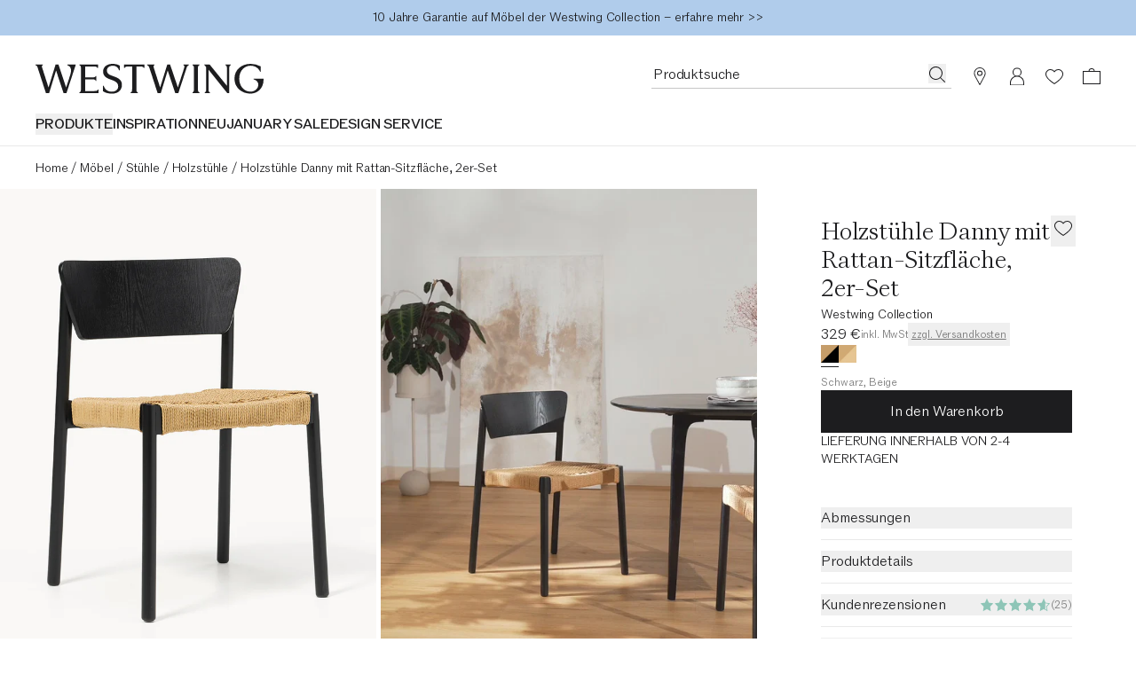

--- FILE ---
content_type: text/html
request_url: https://www.westwing.de/holzstuehle-danny-2-stueck-136315.html
body_size: 79408
content:
<!DOCTYPE html><html lang="DE"><head><meta charSet="utf-8"/><link rel="icon" type="image/png" href="https://www.westwing.de/favicon-16x16.png" sizes="16x16"/><link rel="icon" type="image/png" href="https://www.westwing.de/favicon-32x32.png" sizes="32x32"/><link rel="icon" type="image/png" href="https://www.westwing.de/favicon-96x96.png" sizes="96x96"/><link rel="icon" type="image/png" href="https://www.westwing.de/favicon-128x128.png" sizes="128x128"/><link rel="icon" type="image/png" href="https://www.westwing.de/favicon-196x196.png" sizes="196x196"/><link rel="icon" type="image/svg+xml" href="https://www.westwing.de/favicon.svg"/><link rel="shortcut icon" href="https://www.westwing.de/favicon.ico"/><link rel="apple-touch-icon" sizes="180x180" href="https://www.westwing.de/apple-touch-icon.png"/><meta name="application-name" content="Westwing"/><meta name="apple-mobile-web-app-title" content="Westwing"/><meta name="viewport" content="width=device-width,initial-scale=1"/><title>Holzstühle Danny mit Rattan-Sitzfläche, 2er-Set | Westwing</title><meta property="og:title" content="Holzstühle Danny mit Rattan-Sitzfläche, 2er-Set | Westwing"/><meta property="twitter:title" content="Holzstühle Danny mit Rattan-Sitzfläche, 2er-Set | Westwing"/><meta name="description" content="Holzstühle Danny mit Rattan-Sitzfläche, 2er-Set für ein schönes Zuhause online kaufen ✓Top-Qualität ✓30-Tage Rückgabe ▷Westwing"/><meta property="og:description" content="Holzstühle Danny mit Rattan-Sitzfläche, 2er-Set für ein schönes Zuhause online kaufen ✓Top-Qualität ✓30-Tage Rückgabe ▷Westwing"/><meta property="twitter:description" content="Holzstühle Danny mit Rattan-Sitzfläche, 2er-Set für ein schönes Zuhause online kaufen ✓Top-Qualität ✓30-Tage Rückgabe ▷Westwing"/><meta property="og:image:url" content="https://cdn.shopify.com/s/files/1/0613/3107/9307/files/DEQ21WES12979-171632_89762d88c6028d13ab09f3f6fb40397e_dtl_1.jpg?v=1742827169"/><meta property="og:image:secure_url" content="https://cdn.shopify.com/s/files/1/0613/3107/9307/files/DEQ21WES12979-171632_89762d88c6028d13ab09f3f6fb40397e_dtl_1.jpg?v=1742827169"/><meta property="og:image:type" content="image/jpeg"/><meta property="og:image:width" content="3000"/><meta property="og:image:height" content="4000"/><meta name="robots" content="index,follow"/><link rel="canonical" href="https://www.westwing.de/holzstuehle-danny-2-stueck-136315.html"/><meta property="og:url" content="https://www.westwing.de/holzstuehle-danny-2-stueck-136315.html"/><link rel="alternate" hrefLang="cs" href="https://www.westwing.cz/d-ev-na-idle-s-ratanovou-sedaci-asti-danny-2-ks-136315.html"/><link rel="alternate" hrefLang="da" href="https://www.westwing.dk/traestole-danny-med-rattan-saede-2-stk-da-21wes12979.html"/><link rel="alternate" hrefLang="de-AT" href="https://www.westwing.at/holzstuehle-danny-2-stueck-136315.html"/><link rel="alternate" hrefLang="de-CH" href="https://www.westwing.ch/holzstuehle-danny-2-stueck-136315.html"/><link rel="alternate" hrefLang="de-DE" href="https://www.westwing.de/holzstuehle-danny-2-stueck-136315.html"/><link rel="alternate" hrefLang="el" href="https://www.westwing.gr/xylines-karekles-danny-me-psathino-kathisma-2-temahia-el-21wes12979.html"/><link rel="alternate" hrefLang="es" href="https://www.westwing.es/sillas-de-madera-danny-2-uds-136315.html"/><link rel="alternate" hrefLang="fi" href="https://www.westwing.fi/danny-puutuolit-rottinki-istuimella-2-kpl-fi-21wes12979.html"/><link rel="alternate" hrefLang="fr-BE" href="https://www.westwing.be/fr/chaise-en-bois-danny-2-pieces-136315.html"/><link rel="alternate" hrefLang="fr-FR" href="https://www.westwing.fr/chaise-en-bois-danny-2-pieces-136315.html"/><link rel="alternate" hrefLang="fr-LU" href="https://www.westwing.lu/chaise-en-bois-danny-2-pieces-136315.html"/><link rel="alternate" hrefLang="hr" href="https://www.westwing.hr/drvene-stolice-sa-sjedistem-od-ratana-danny-2-komada-hr-21wes12979.html"/><link rel="alternate" hrefLang="hu" href="https://www.westwing.hu/danny-fa-szekek-rattan-ulofelulettel-2-darab-hu-21wes12979.html"/><link rel="alternate" hrefLang="it" href="https://www.westwing.it/sedia-in-legno-danny-2-pz-136315.html"/><link rel="alternate" hrefLang="nl-BE" href="https://www.westwing.be/houten-stoelen-danny-met-rotan-zitvlak-2-stuks-136315.html"/><link rel="alternate" hrefLang="nl-NL" href="https://www.westwing.nl/houten-stoelen-danny-met-rotan-zitvlak-2-stuks-136315.html"/><link rel="alternate" hrefLang="no" href="https://www.westwing.no/trestoler-danny-med-rotting-sete-2-stk-no-21wes12979.html"/><link rel="alternate" hrefLang="pl" href="https://www.westwing.pl/krzes-o-z-drewna-z-rattanowym-siedziskiem-danny-2-szt-136315.html"/><link rel="alternate" hrefLang="pt" href="https://www.westwing.pt/cadeiras-de-madeira-com-assento-de-vime-danny-2-uni-pt-21wes12979.html"/><link rel="alternate" hrefLang="ro" href="https://www.westwing.ro/scaune-din-lemn-cu-sezut-din-ratan-danny-2-bucati-ro-21wes12979.html"/><link rel="alternate" hrefLang="sk" href="https://www.westwing.sk/drevena-stoli-ka-s-ratanovym-sedadlom-danny-2-ks-136315.html"/><link rel="alternate" hrefLang="sl" href="https://www.westwing.si/lesena-stola-s-sedezema-iz-ratana-danny-2-kosa-sl-21wes12979.html"/><link rel="alternate" hrefLang="sv" href="https://www.westwing.se/trastolar-danny-med-rottingsits-2st-sv-21wes12979.html"/><script type="application/ld+json">{"@context":"https://schema.org","@graph":[{"@type":"WebPage","name":"Holzstühle Danny mit Rattan-Sitzfläche, 2er-Set","url":"https://www.westwing.de/holzstuehle-danny-2-stueck-136315.html","breadcrumb":{"@type":"BreadcrumbList","itemListElement":[{"@type":"ListItem","position":1,"name":"Products","item":"https://www.westwing.de/products"},{"@type":"ListItem","position":2,"name":"Holzstühle Danny mit Rattan-Sitzfläche, 2er-Set"}]}},{"@type":"Product","aggregateRating":{"@type":"AggregateRating","ratingValue":5,"reviewCount":25},"brand":{"@type":"Brand","name":"Westwing Collection"},"name":"Holzstühle Danny mit Rattan-Sitzfläche, 2er-Set","description":"Holzstühle Danny mit Rattan-Sitzfläche, 2er-Set für ein schönes Zuhause online kaufen ✓Top-Qualität ✓30-Tage Rückgabe ▷Westwing","image":[{"@type":"ImageObject","url":"https://cdn.shopify.com/s/files/1/0613/3107/9307/files/DEQ21WES12979-171632_89762d88c6028d13ab09f3f6fb40397e_dtl_1.jpg","contentUrl":"https://cdn.shopify.com/s/files/1/0613/3107/9307/files/DEQ21WES12979-171632_89762d88c6028d13ab09f3f6fb40397e_dtl_1.jpg"},{"@type":"ImageObject","url":"https://cdn.shopify.com/s/files/1/0613/3107/9307/files/DEQ21WES12979-171632_b5d598c05fdf5a2692dd0459c1185186_srl_8.jpg","contentUrl":"https://cdn.shopify.com/s/files/1/0613/3107/9307/files/DEQ21WES12979-171632_b5d598c05fdf5a2692dd0459c1185186_srl_8.jpg"},{"@type":"ImageObject","url":"https://cdn.shopify.com/s/files/1/0613/3107/9307/files/DEQ21WES12979-171632_0db420bd2ca6f5afb6fea39a863f691f_dtl_7.jpg","contentUrl":"https://cdn.shopify.com/s/files/1/0613/3107/9307/files/DEQ21WES12979-171632_0db420bd2ca6f5afb6fea39a863f691f_dtl_7.jpg"},{"@type":"ImageObject","url":"https://cdn.shopify.com/s/files/1/0613/3107/9307/files/DEQ21WES12979-171632_be56387407db1c152a6e705227c94f24_dtl_6.jpg","contentUrl":"https://cdn.shopify.com/s/files/1/0613/3107/9307/files/DEQ21WES12979-171632_be56387407db1c152a6e705227c94f24_dtl_6.jpg"},{"@type":"ImageObject","url":"https://cdn.shopify.com/s/files/1/0613/3107/9307/files/DEQ21WES12979-171632_063f4b5525f8b8ba4df793bdd140131c_dtl_3.jpg","contentUrl":"https://cdn.shopify.com/s/files/1/0613/3107/9307/files/DEQ21WES12979-171632_063f4b5525f8b8ba4df793bdd140131c_dtl_3.jpg"},{"@type":"ImageObject","url":"https://cdn.shopify.com/s/files/1/0613/3107/9307/files/DEQ21WES12979-171632_d6687df2170055fbdbb56b21aa945d61_dtl_5.jpg","contentUrl":"https://cdn.shopify.com/s/files/1/0613/3107/9307/files/DEQ21WES12979-171632_d6687df2170055fbdbb56b21aa945d61_dtl_5.jpg"},{"@type":"ImageObject","url":"https://cdn.shopify.com/s/files/1/0613/3107/9307/files/DEQ21WES12979-171632_895f5b9d5ab9ff801b60f56c33a5221e_dtl_4.jpg","contentUrl":"https://cdn.shopify.com/s/files/1/0613/3107/9307/files/DEQ21WES12979-171632_895f5b9d5ab9ff801b60f56c33a5221e_dtl_4.jpg"},{"@type":"ImageObject","url":"https://cdn.shopify.com/s/files/1/0613/3107/9307/files/DEQ21WES12979-171632_2255c715b68d39ef8e1329d101af594c_mod_2.jpg","contentUrl":"https://cdn.shopify.com/s/files/1/0613/3107/9307/files/DEQ21WES12979-171632_2255c715b68d39ef8e1329d101af594c_mod_2.jpg"}],"sku":"DEQ21WES12979","mpn":"DEQ21WES12979-171632","offers":[{"@type":"Offer","availability":"https://schema.org/InStock","price":329,"priceCurrency":"EUR","url":"https://www.westwing.de/holzstuehle-danny-2-stueck-136315.html","itemCondition":"https://schema.org/NewCondition","hasMerchantReturnPolicy":{"@type":"MerchantReturnPolicy","merchantReturnLink":"https://support.westwing.com/hc/pt-pt/sections/18716645539346-Reclama%C3%A7%C3%A3o","applicableCountry":"DE","returnPolicyCategory":"https://schema.org/MerchantReturnFiniteReturnWindow","merchantReturnDays":30,"returnMethod":"https://schema.org/ReturnByMail","returnFees":"https://schema.org/FreeReturn","inStoreReturnsOffered":false}}]}]}</script><link rel="stylesheet" href="https://cdn.shopify.com/oxygen-v2/29148/15816/32621/2862935/assets/tailwind-DNOFExT2.css" id="tailwindCss"/><link rel="dns-prefetch" href="https://www.googletagmanager.com"/><link rel="dns-prefetch" href="https://www.google.com"/><link rel="dns-prefetch" href="https://www.google.de"/><link rel="dns-prefetch" href="https://connect.facebook.net"/><link rel="dns-prefetch" href="https://www.facebook.com"/><link rel="dns-prefetch" href="https://stats.g.doubleclick.net"/><link rel="dns-prefetch" href="https://bam.nr-data.net"/><link rel="preload" href="https://cdn.cookielaw.org/scripttemplates/otSDKStub.js" as="script"/><link rel="preconnect" href="https://cdn.cookielaw.org" crossorigin="anonymous"/><link rel="preconnect" href="https://form.jotform.com/" as="document"/><link rel="stylesheet" href="https://cdn.shopify.com/oxygen-v2/29148/15816/32621/2862935/assets/keen-slider.min-ax6IldU6.css"/><script type="text/javascript">!function(){var i="analytics",analytics=window[i]=window[i]||[];if(!analytics.initialize)if(analytics.invoked)window.console&&console.error&&console.error("Segment snippet included twice.");else{analytics.invoked=!0;analytics.methods=["trackSubmit","trackClick","trackLink","trackForm","pageview","identify","reset","group","track","ready","alias","debug","page","screen","once","off","on","addSourceMiddleware","addIntegrationMiddleware","setAnonymousId","addDestinationMiddleware","register"];analytics.factory=function(e){return function(){if(window[i].initialized)return window[i][e].apply(window[i],arguments);var n=Array.prototype.slice.call(arguments);if(["track","screen","alias","group","page","identify"].indexOf(e)>-1){var c=document.querySelector("link[rel='canonical']");n.push({__t:"bpc",c:c&&c.getAttribute("href")||void 0,p:location.pathname,u:location.href,s:location.search,t:document.title,r:document.referrer})}n.unshift(e);analytics.push(n);return analytics}};for(var n=0;n<analytics.methods.length;n++){var key=analytics.methods[n];analytics[key]=analytics.factory(key)}analytics.load=function(key,n){var t=document.createElement("script");t.type="text/javascript";t.async=!0;t.setAttribute("data-global-segment-analytics-key",i);t.src="https://t.westwing.de/analytics.js/v1/" + key + "/analytics.min.js";var r=document.getElementsByTagName("script")[0];r.parentNode.insertBefore(t,r);analytics._loadOptions=n};analytics._writeKey="bBtu6MqBNFYXR2CslKXeARX114q3yueA";;analytics.SNIPPET_VERSION="5.2.0";


}}();</script><script src="https://cdn.shopify.com/shopifycloud/consent-tracking-api/v0.1/consent-tracking-api.js?shpxid=9817bcf0-4781-42F5-E089-382F6DF5D9A1" type="text/javascript" defer=""></script></head><body data-testid="page-body" lang="DE"><div class="font-paragraph-1 flex min-h-screen flex-col bg-white text-raven-100 antialiased dark:bg-raven-100 dark:text-white"><style>
    :root {
      --header-bar: 40px;
      --preview-bar: 0px;
    }
  </style><div class="pointer-events-none absolute z-overlay flex w-full justify-center"><a href="#main" class="pointer-events-auto translate-y-[-150%] bg-white p-14 text-black shadow-[0px_5px_17px_0px_rgba(0,0,0,0.2)] transition-transform duration-300 ease-in-out focus:translate-y-0 ">Zum Hauptinhalt springen</a></div><div class="absolute top-0 size-1"></div><div class="flex"><div data-testid="header-bar-banner" class="layout-container font-paragraph-2 z-header flex min-h-40 flex-wrap bg-turquoise-medium lg:h-headerBarHeightDesktop text-raven-100" style="background:#b0cceb"><div class="grid flex-1"><a type="button" data-testid="header-bar-banner-slide" class="col-start-1 row-start-1 py-8 pointer-events-none opacity-0 animate-[hbbTwoSlides_10s_infinite] [animation-delay:-200ms]" href="https://www.westwing.de/n/deals/"><div class="flex h-full items-center justify-center text-center"><p class="font-paragraph-2 lg:line-clamp-1">Der große JANUARY SALE mit bis zu -50% endet bald <span><br class="block lg:hidden"/><span data-testid="countdown-wrapper" class="uppercase font-paragraph-2"> <span class="font-paragraph-2-bold" data-testid="countdown">2<span data-testid="countdown-timer-suffix-regular" class="font-paragraph-2 font-light">T</span> <!-- -->2<span data-testid="countdown-timer-suffix-regular" class="font-paragraph-2 font-light">S</span> <!-- -->38<span data-testid="countdown-timer-suffix-regular" class="font-paragraph-2 font-light">M</span></span></span></span></p></div></a><a type="button" data-testid="header-bar-banner-slide" class="col-start-1 row-start-1 py-8 pointer-events-none opacity-0 animate-[hbbTwoSlides_10s_infinite] [animation-delay:4800ms]" href="https://www.westwing.de/p/warranty/"><div class="flex h-full items-center justify-center text-center"><p class="font-paragraph-2 lg:line-clamp-1">10 Jahre Garantie auf Möbel der Westwing Collection – erfahre mehr &gt;&gt;</p></div></a></div></div></div><header class="sticky top-[calc(var(--preview-bar))] z-header snap-center lg:relative lg:top-0 bg-ivory text-raven-100 lg:bg-white dark:bg-raven-100 dark:text-white" data-testid="header" data-tooltip-rootid="desktopInspiration"><div class="flex h-headerMobile pl-20 pr-10 lg:h-headerDesktop lg:pl-40 lg:pr-29 lg:pt-32"><div class="flex flex-1 items-center lg:flex-col lg:items-start"><div class="h-18 lg:h-34"><a class="inline-block h-full [&amp;&gt;svg]:h-full [&amp;&gt;svg]:w-auto" aria-label="Westwing" data-discover="true" href="/"><svg xmlns="http://www.w3.org/2000/svg" width="280" height="37" fill="none" viewBox="0 0 280 37" data-testid="svg-logo" class="text-current"><path fill="currentColor" d="M233.2.84v.84c1.76.45 1.76 2.28 1.76 3.95v21.23L213.8.84h-6.93l2.67 3.2v26.93c0 1.67 0 3.5-1.83 4.03v.84h6.47V35c-1.83-.53-1.83-2.36-1.83-4.03V7.07l23.06 28.77h2.43V5.64c0-1.68 0-3.5 1.83-3.96V.84zm-51.58.84c1.75.45 1.14 2.28.69 3.95l-7.54 23.29-9.5-27.93V.84h-3.5L153 28.99l-7.53-23.36c-.46-1.67-1.14-3.5.6-3.95V.84h-8.97v.84c1.9.53 2.43 2.28 2.97 3.95l9.81 30.21h3.96l8.44-27.7 9.21 27.7h3.88l9.9-30.2c.45-1.68 1.06-3.43 2.96-3.96V.84h-6.62v.84ZM39.11.84v.84c6.62 2.13 4.41 9.2 2.97 13.7l-4.5 13.54L28.24.84h-3.58l-8.67 28.15L8.37 5.33c-.53-1.6-.99-3.27.6-3.65V.84H0v.84c1.98.53 2.36 1.9 2.97 3.95l9.81 30.21h3.96l8.52-27.7 9.13 27.7h3.65L49.23 1.6V.84H39.1Zm69.62 4.18h.84c.53-1.75 2.36-1.75 4.1-1.75h4.95v27.78c0 1.67 0 3.5-1.83 3.95v.84h8.9V35c-1.82-.45-1.82-2.28-1.82-3.95V3.27h5.02c1.68 0 3.5 0 4.04 1.75h.83V.76h-25.03zm90.7 26.03V5.25c0-1.52.15-3.12 1.82-3.57V.84h-8.52v.84c1.67.45 1.75 2.05 1.75 3.57v25.8c0 1.67 0 3.42-1.75 3.95v.84h8.52V35c-1.82-.53-1.82-2.28-1.82-3.95m68.3-12.9v.84c9.91 2.6 6.25 15.1-3.9 15.1-8.3 0-13.71-7.4-13.71-15.87 0-11.13 7.7-15.93 13.72-15.93 2.6 0 8.92.6 12.05 7.55h.6V3.13A26.54 26.54 0 0 0 263.91 0c-10.9 0-19.67 7.17-19.67 18.22 0 11.06 9.07 18.3 19.6 18.3 7.24 0 16.16-4.95 16.16-17.61v-.76zM72.43 33.33h-11.4v-14.3h8.9c1.6 0 3.42 0 4.03 1.82h.76v-6.01h-.76c-.61 1.75-2.44 1.75-4.04 1.75h-8.9V3.27h10.73c1.75 0 3.58 0 4.1 1.75h.85V.84H53.95v.84c1.82.45 1.82 2.28 1.82 3.95v25.34c0 1.67 0 3.5-1.82 4.03v.84h23.43v-4.26h-.84c-.53 1.75-2.35 1.75-4.1 1.75Zm24.13-17.77-3.66-1.37c-3.74-1.3-5.27-3.28-5.27-6.18 0-3.5 3.43-5.72 7.25-5.72 3.81 0 6.63 1.9 7.62 5.42l.08.22h.84V2.22C101.36 1 98.84 0 94.72 0c-6.55 0-11.74 3.28-11.74 9.54 0 4.27 2.67 7.32 7.7 9.14l3.82 1.38c4.95 1.83 7.01 4.2 7.01 7.62 0 4.12-3.43 6.48-7.93 6.48-4.11 0-8-1.9-9.76-6.94l-.07-.3h-.84v6.7c2.9 1.99 6.63 2.9 11.06 2.9 7.4 0 12.12-4.19 12.12-10.82s-5.5-8.7-9.53-10.14"></path></svg></a></div><nav class="hidden lg:block lg:pt-22" aria-label="Menu"><ul class="font-paragraph-1-bold flex max-h-37 flex-wrap items-start gap-24 overflow-hidden text-nowrap uppercase"><li class="hover:text-raven-50 cursor-default list-none hover:cursor-pointer" data-testid="header-navigation-products"><button type="button" class="uppercase">Produkte</button></li><li class="hover:text-raven-50 cursor-default list-none hover:cursor-pointer" data-testid="header-navigation-item-wrapper-0"><a class="flex" href="https://www.westwing.de/campaign/">INSPIRATION</a></li><li class="hover:text-raven-50 cursor-default list-none hover:cursor-pointer" data-testid="header-navigation-item-wrapper-1"><a class="flex" href="https://www.westwing.de/new-products/">NEU</a></li><li class="hover:text-raven-50 cursor-default list-none hover:cursor-pointer" data-testid="header-navigation-item-wrapper-2"><a class="flex" href="https://www.westwing.de/n/deals/">JANUARY SALE</a></li><li class="hover:text-raven-50 cursor-default list-none hover:cursor-pointer" data-testid="header-navigation-item-wrapper-3"><a class="flex" href="https://www.westwing.de/p/designservice/">DESIGN SERVICE</a></li></ul></nav></div><div class="flex items-center lg:items-start"><div class="flex lg:h-28 lg:gap-x-10"><div class="flex size-42 items-center justify-center max-[340px]:h-42 max-[340px]:w-36 lg:h-28 lg:w-auto lg:pr-11" data-testid="header-icon-search"><div class="lg:hidden"><button type="button" class="flex" aria-label="Suche öffnen"><svg xmlns="http://www.w3.org/2000/svg" width="20" height="20" fill="none" viewBox="0 0 20 20" class="text-current"><path fill="currentColor" fill-rule="evenodd" d="M13.4 14.1a7.5 7.5 0 1 1 .7-.7l5 4.9-.8.7zM15 8.5a6.5 6.5 0 1 1-13 0 6.5 6.5 0 0 1 13 0" clip-rule="evenodd"></path></svg></button></div><div class="hidden lg:block"><div class="relative w-[338px]"><form method="get" action="/all-products/" data-discover="true"><div class="font-paragraph-1 flex border-b [&amp;:not(:focus-within)]:hover:opacity-50 border-b-raven-25 flex-row h-28 gap-x-10 pl-2 pr-6 group-[.scrolled]:border-raven-25"><input name="q" autoComplete="off" class="peer h-24 w-full rounded-none bg-transparent outline-none placeholder:text-current" aria-hidden="true" tabindex="-1" data-testid="search-bar-input" placeholder="Produktsuche" type="text"/><label class="hidden">Produktsuche</label><button aria-label="Produktsuche" type="button" class="h-22 pt-2 hidden peer-placeholder-shown:block" data-testid="search-bar-submit" data-search-submit="true"><svg xmlns="http://www.w3.org/2000/svg" width="20" height="20" fill="none" viewBox="0 0 20 20" class="text-current"><path fill="currentColor" fill-rule="evenodd" d="M13.4 14.1a7.5 7.5 0 1 1 .7-.7l5 4.9-.8.7zM15 8.5a6.5 6.5 0 1 1-13 0 6.5 6.5 0 0 1 13 0" clip-rule="evenodd"></path></svg></button><button class="h-22 pt-2 peer-placeholder-shown:hidden" data-testid="search-bar-reset" data-search-reset="true" type="reset" aria-label="Eingabe löschen"><svg xmlns="http://www.w3.org/2000/svg" width="20" height="20" fill="none" viewBox="0 0 20 20" class="text-current"><path fill="currentColor" fill-rule="evenodd" d="m6.425 3-5.18 6.904L6.432 17H19V3zm-.5 15L0 9.897 5.925 2H20v16z" clip-rule="evenodd"></path><path fill="currentColor" fill-rule="evenodd" d="M8.683 6.5 8 7.183 10.817 10 8 12.817l.683.683 2.817-2.817 2.817 2.817.683-.683L12.183 10 15 7.183l-.683-.683L11.5 9.317z" clip-rule="evenodd"></path></svg></button></div></form></div><span hidden="" style="position:fixed;top:1px;left:1px;width:1px;height:0;padding:0;margin:-1px;overflow:hidden;clip:rect(0, 0, 0, 0);white-space:nowrap;border-width:0;display:none"></span></div></div><a aria-label="Stores" data-testid="header-icon-stores" class="size-42 items-center justify-center hover:opacity-50 max-[340px]:h-42 max-[340px]:w-36 lg:h-28 hidden lg:flex" data-discover="true" href="/p/stores/"><div class="size-20"><svg xmlns="http://www.w3.org/2000/svg" width="20" height="20" fill="none" class="text-current"><path fill="currentColor" d="M10 0a6.6 6.6 0 0 0-6.6 6.6c0 1.42.87 3.26 1.43 4.3l4.77 8.87a.46.46 0 0 0 .8 0l4.77-8.87c.56-1.04 1.42-2.88 1.42-4.3A6.6 6.6 0 0 0 10 0m0 .9a5.68 5.68 0 0 1 5.68 5.7c0 1.01-.78 2.9-1.3 3.87L10 18.59l-4.38-8.12c-.52-.97-1.3-2.86-1.3-3.88A5.68 5.68 0 0 1 10 .91Z"></path><path fill="currentColor" fill-rule="evenodd" d="M10 8.59a2 2 0 1 0 0-4 2 2 0 0 0 0 4m0 1a3 3 0 1 0 0-6 3 3 0 0 0 0 6" clip-rule="evenodd"></path></svg></div></a><a aria-label="Mein Konto" data-testid="header-icon-account" class="size-42 items-center justify-center hover:opacity-50 max-[340px]:h-42 max-[340px]:w-36 lg:h-28 hidden lg:flex" data-discover="true" href="/customer/account/"><div class="size-20"><svg xmlns="http://www.w3.org/2000/svg" width="20" height="20" fill="none" viewBox="0 0 20 20" class="text-current"><path fill="currentColor" fill-rule="evenodd" d="M10 .423a5 5 0 0 1 2.424 9.374 8 8 0 0 1 5.572 7.376l.004.25v3H2v-3c0-3.574 2.343-6.6 5.577-7.627A5 5 0 0 1 10 .422m0 10c-4.472 0-7 3.694-7 7.003v1.997h14v-1.997c0-3.317-2.528-7.003-7-7.003m0-9a4 4 0 1 0 0 8 4 4 0 0 0 0-8" clip-rule="evenodd"></path></svg></div></a><a aria-label="Wunschzettel (0 Artikel)" data-testid="header-icon-wishlist" class="size-42 items-center justify-center hover:opacity-50 max-[340px]:h-42 max-[340px]:w-36 lg:h-28 flex" data-discover="true" href="/customer/account/wishlist/"><div class="size-20"><div class="relative inline-block"><div class=""><svg xmlns="http://www.w3.org/2000/svg" width="20" height="20" fill="none" viewBox="0 0 20 20" class="text-current"><path fill="currentColor" fill-rule="evenodd" d="M0 7.5c0 3.3 3 7 10 11.5 7-4.6 10-8.2 10-11.5C20 4 17 2 14.5 2A6 6 0 0 0 10 4a6 6 0 0 0-4.5-2C3 2 0 4 0 7.5m1 0c0 3.3 3.4 6.5 9 10.3 5.6-3.8 9-7 9-10.3C19 4.9 16.7 3 14.5 3c-2 0-3.4 1.3-4.5 2.6C9 4.3 7.6 3 5.5 3 3.3 3 1 5 1 7.5" clip-rule="evenodd"></path></svg></div></div></div></a><a aria-label="Warenkorb (0 Artikel)" data-testid="header-icon-cart" class="size-42 items-center justify-center hover:opacity-50 max-[340px]:h-42 max-[340px]:w-36 lg:h-28 flex" data-discover="true" href="/cart/"><div class="size-20"><svg xmlns="http://www.w3.org/2000/svg" width="20" height="20" fill="none" viewBox="0 0 20 20" data-testid="header-icon-cart-svg" class="text-current"><path fill="currentColor" fill-rule="evenodd" d="M10.012 1a3.5 3.5 0 0 1 3.466 3.038l6.513.001L20 19H.012L0 4.039h6.547A3.5 3.5 0 0 1 10.012 1m8.978 4.036H1V18h17.99zM7.43 4.039a2.62 2.62 0 0 1 2.581-2.164c1.291 0 2.364.934 2.582 2.164z" clip-rule="evenodd"></path></svg></div></a><button type="button" aria-label="Menü öffnen" data-testid="header-icon-burger" class="size-42 items-center justify-center hover:opacity-50 max-[340px]:h-42 max-[340px]:w-36 lg:h-28 flex lg:hidden"><div class="size-20"><svg xmlns="http://www.w3.org/2000/svg" width="20" height="20" fill="none" viewBox="0 0 20 20" class="text-current"><path fill="currentColor" d="M0 3h20v1H0zM0 9.5h20v1H0zM20 16H0v1h20z"></path></svg></div></button><span hidden="" style="position:fixed;top:1px;left:1px;width:1px;height:0;padding:0;margin:-1px;overflow:hidden;clip:rect(0, 0, 0, 0);white-space:nowrap;border-width:0;display:none"></span></div></div></div><div data-testid="toasts_wrapper" class="inset-x-0 z-toast absolute top-full"></div><span hidden="" style="position:fixed;top:1px;left:1px;width:1px;height:0;padding:0;margin:-1px;overflow:hidden;clip:rect(0, 0, 0, 0);white-space:nowrap;border-width:0;display:none"></span></header><hr class="border-t-raven-10 dark:border-t-raven-75 hidden lg:block"/><main class="grow" id="main"><div data-testid="accessibility-widget" class="group fixed bottom-sidePaddingMobile left-0 z-floatingButton flex-col-reverse items-center bg-white text-raven-100 shadow-[0px_5px_17px_0px_rgba(0,0,0,0.2)] lg:bottom-sidePaddingDesktop hidden"><button data-testid="accessibility-widget-open" aria-label="Barrierefreiheits-Widget öffnen" class="bg-white flex size-40 items-center justify-center lg:size-48 z-[2]" id="eyeAble_customToolOpenerID"><svg xmlns="http://www.w3.org/2000/svg" width="20" height="20" fill="none" viewBox="0 0 20 20" class="text-current"><path fill="currentColor" d="m17.452 6.479.013-1.06a.805.805 0 0 0-1.017-.785l-4.01 1.1a10.06 10.06 0 0 1-5.328 0l-4.01-1.1a.805.805 0 0 0-1.017.785l.013 1.059c.005.471.338.875.799.972l3.765.79a.87.87 0 0 1 .692.85c0 .702-.085 1.4-.253 2.082l-1.868 7.582A1.006 1.006 0 0 0 6.208 20h1.109c.485 0 .902-.347.99-.824l1.17-6.388c.061-.33.534-.33.594 0l1.171 6.387c.088.478.504.825.99.825h1.127c.653 0 1.133-.612.977-1.245l-1.863-7.597a8.8 8.8 0 0 1-.255-2.053.88.88 0 0 1 .702-.87l3.733-.785c.461-.097.793-.5.799-.971"></path><path fill="currentColor" d="M12.193 2.419a2.419 2.419 0 1 1-4.838 0 2.419 2.419 0 0 1 4.838 0"></path></svg></button><div class="z-[1] flex flex-col items-center transition-[margin] duration-200 ease-in-out lg:-mb-48 focus-within:lg:mb-0 group-hover:lg:mb-0"><button data-testid="accessibility-widget-close" aria-label="Barrierefreiheits-Widget schließen" class="bg-white flex size-40 items-center justify-center lg:size-48"><svg xmlns="http://www.w3.org/2000/svg" width="20" height="20" fill="currentColor" viewBox="0 0 20 20" class="text-current"><path d="m17.4 16.7-.7.7-6.7-6.7-6.7 6.7-.7-.7L9.3 10 2.6 3.3l.7-.7L10 9.3l6.7-6.7.7.7-6.7 6.7z"></path></svg></button><div class="h-1 w-28 bg-raven-25"></div></div></div><div><div class="hidden lg:block lg:px-40 lg:py-12"><nav aria-label="Breadcrumbs" data-testid="breadcrumb-nav"><ol class="font-paragraph-2 flex whitespace-nowrap"><li class="flex" data-testid="breadcrumb-list-item"><a class="pt-3 pb-1" data-discover="true" href="/">Home</a><span aria-hidden="true" class="pt-3 pb-1 px-4">/</span></li><li class="flex" data-testid="breadcrumb-list-item"><a class="pt-3 pb-1" data-discover="true" href="/moebel/">Möbel</a><span aria-hidden="true" class="pt-3 pb-1 px-4">/</span></li><li class="flex" data-testid="breadcrumb-list-item"><a class="pt-3 pb-1" data-discover="true" href="/stuehle/">Stühle</a><span aria-hidden="true" class="pt-3 pb-1 px-4">/</span></li><li class="flex" data-testid="breadcrumb-list-item"><a class="pt-3 pb-1" data-discover="true" href="/holzstuehle/">Holzstühle</a><span aria-hidden="true" class="pt-3 pb-1 px-4">/</span></li><li class="flex" data-testid="breadcrumb-list-item"><span aria-current="page" class="pt-3 pb-1">Holzstühle Danny mit Rattan-Sitzfläche, 2er-Set</span></li></ol></nav></div><div class="pb-32 lg:grid lg:grid-cols-3 lg:pb-60"><div class="col-span-2"><div class="hidden lg:block" data-testid="desktop-product-gallery"><span hidden="" style="position:fixed;top:1px;left:1px;width:1px;height:0;padding:0;margin:-1px;overflow:hidden;clip:rect(0, 0, 0, 0);white-space:nowrap;border-width:0;display:none"></span><div class="grid grid-cols-6 gap-5 cursor-pointer"><div class="col-span-3 bg-ivory" data-testid="product-gallery-item"><img alt="Galeriebild 1 - Holzstühle Danny mit Rattan-Sitzfläche, 2er-Set" decoding="async" height="560" loading="eager" sizes="(min-width: 1024px) 33vw,1px" src="https://cdn.shopify.com/s/files/1/0613/3107/9307/files/DEQ21WES12979-171632_89762d88c6028d13ab09f3f6fb40397e_dtl_1.jpg?v=1742827169&amp;width=420&amp;height=560&amp;crop=center" srcSet="https://cdn.shopify.com/s/files/1/0613/3107/9307/files/DEQ21WES12979-171632_89762d88c6028d13ab09f3f6fb40397e_dtl_1.jpg?v=1742827169&amp;width=420&amp;height=560&amp;crop=center 420w, https://cdn.shopify.com/s/files/1/0613/3107/9307/files/DEQ21WES12979-171632_89762d88c6028d13ab09f3f6fb40397e_dtl_1.jpg?v=1742827169&amp;width=660&amp;height=880&amp;crop=center 660w, https://cdn.shopify.com/s/files/1/0613/3107/9307/files/DEQ21WES12979-171632_89762d88c6028d13ab09f3f6fb40397e_dtl_1.jpg?v=1742827169&amp;width=900&amp;height=1200&amp;crop=center 900w, https://cdn.shopify.com/s/files/1/0613/3107/9307/files/DEQ21WES12979-171632_89762d88c6028d13ab09f3f6fb40397e_dtl_1.jpg?v=1742827169&amp;width=1140&amp;height=1520&amp;crop=center 1140w" width="420" class="object-cover" style="width:100%;aspect-ratio:3/4;cursor:url(/ZoomInCursor.svg), auto" data-testid="product-gallery-image" fetchpriority="high"/></div><div class="col-span-3 bg-ivory" data-testid="product-gallery-item"><div class="flex justify-center self-center sm:h-full"><video playsinline="" style="background-image:url(https://cdn.shopify.com/s/files/1/0613/3107/9307/files/preview_images/5b93fb76d76d4541a4b2169fe732de9d.thumbnail.0000000000.jpg?v=1738410331)" poster="https://cdn.shopify.com/s/files/1/0613/3107/9307/files/preview_images/5b93fb76d76d4541a4b2169fe732de9d.thumbnail.0000000000.jpg?v=1738410331" data-testid="vimeo-video-mobile" class="size-full flex lg:hidden h-auto w-full object-cover" preload="none" muted="" loop=""><source src="https://store.westwing.com/cdn/shop/videos/c/vp/5b93fb76d76d4541a4b2169fe732de9d/5b93fb76d76d4541a4b2169fe732de9d.SD-480p-0.9Mbps-41911052.mp4" type="video/mp4" media="(max-width: 360px)" data-testid="base-video-source"/><source src="https://store.westwing.com/cdn/shop/videos/c/vp/5b93fb76d76d4541a4b2169fe732de9d/5b93fb76d76d4541a4b2169fe732de9d.HD-720p-1.6Mbps-41911052.mp4" type="video/mp4" media="(max-width: 1023px)" data-testid="base-video-source"/></video><video playsinline="" style="background-image:url(https://cdn.shopify.com/s/files/1/0613/3107/9307/files/preview_images/5b93fb76d76d4541a4b2169fe732de9d.thumbnail.0000000000.jpg?v=1738410331)" poster="https://cdn.shopify.com/s/files/1/0613/3107/9307/files/preview_images/5b93fb76d76d4541a4b2169fe732de9d.thumbnail.0000000000.jpg?v=1738410331" data-testid="vimeo-video-desktop" class="size-full hidden lg:flex h-auto w-full object-cover" preload="none" muted="" loop=""><source src="https://store.westwing.com/cdn/shop/videos/c/vp/5b93fb76d76d4541a4b2169fe732de9d/5b93fb76d76d4541a4b2169fe732de9d.SD-480p-0.9Mbps-41911052.mp4" type="video/mp4" media="(min-width: 1024px) and (max-width: 1090px)" data-testid="base-video-source"/><source src="https://store.westwing.com/cdn/shop/videos/c/vp/5b93fb76d76d4541a4b2169fe732de9d/5b93fb76d76d4541a4b2169fe732de9d.HD-720p-1.6Mbps-41911052.mp4" type="video/mp4" media="(min-width: 1024px)" data-testid="base-video-source"/></video></div></div><div class="col-span-3 bg-ivory" data-testid="product-gallery-item"><img alt="Galeriebild 3 - Holzstühle Danny mit Rattan-Sitzfläche, 2er-Set" decoding="async" height="560" loading="lazy" sizes="(min-width: 1024px) 33vw,1px" src="https://cdn.shopify.com/s/files/1/0613/3107/9307/files/DEQ21WES12979-171632_2255c715b68d39ef8e1329d101af594c_mod_2.jpg?v=1742828660&amp;width=420&amp;height=560&amp;crop=center" srcSet="https://cdn.shopify.com/s/files/1/0613/3107/9307/files/DEQ21WES12979-171632_2255c715b68d39ef8e1329d101af594c_mod_2.jpg?v=1742828660&amp;width=420&amp;height=560&amp;crop=center 420w, https://cdn.shopify.com/s/files/1/0613/3107/9307/files/DEQ21WES12979-171632_2255c715b68d39ef8e1329d101af594c_mod_2.jpg?v=1742828660&amp;width=660&amp;height=880&amp;crop=center 660w, https://cdn.shopify.com/s/files/1/0613/3107/9307/files/DEQ21WES12979-171632_2255c715b68d39ef8e1329d101af594c_mod_2.jpg?v=1742828660&amp;width=900&amp;height=1200&amp;crop=center 900w, https://cdn.shopify.com/s/files/1/0613/3107/9307/files/DEQ21WES12979-171632_2255c715b68d39ef8e1329d101af594c_mod_2.jpg?v=1742828660&amp;width=1140&amp;height=1520&amp;crop=center 1140w" width="420" class="object-cover" style="width:100%;aspect-ratio:3/4;cursor:url(/ZoomInCursor.svg), auto" data-testid="product-gallery-image" fetchpriority="auto"/></div><div class="col-span-3 bg-ivory" data-testid="product-gallery-item"><img alt="Galeriebild 4 - Holzstühle Danny mit Rattan-Sitzfläche, 2er-Set" decoding="async" height="560" loading="lazy" sizes="(min-width: 1024px) 33vw,1px" src="https://cdn.shopify.com/s/files/1/0613/3107/9307/files/DEQ21WES12979-171632_063f4b5525f8b8ba4df793bdd140131c_dtl_3.jpg?v=1742829339&amp;width=420&amp;height=560&amp;crop=center" srcSet="https://cdn.shopify.com/s/files/1/0613/3107/9307/files/DEQ21WES12979-171632_063f4b5525f8b8ba4df793bdd140131c_dtl_3.jpg?v=1742829339&amp;width=420&amp;height=560&amp;crop=center 420w, https://cdn.shopify.com/s/files/1/0613/3107/9307/files/DEQ21WES12979-171632_063f4b5525f8b8ba4df793bdd140131c_dtl_3.jpg?v=1742829339&amp;width=660&amp;height=880&amp;crop=center 660w, https://cdn.shopify.com/s/files/1/0613/3107/9307/files/DEQ21WES12979-171632_063f4b5525f8b8ba4df793bdd140131c_dtl_3.jpg?v=1742829339&amp;width=900&amp;height=1200&amp;crop=center 900w, https://cdn.shopify.com/s/files/1/0613/3107/9307/files/DEQ21WES12979-171632_063f4b5525f8b8ba4df793bdd140131c_dtl_3.jpg?v=1742829339&amp;width=1140&amp;height=1520&amp;crop=center 1140w" width="420" class="object-cover" style="width:100%;aspect-ratio:3/4;cursor:url(/ZoomInCursor.svg), auto" data-testid="product-gallery-image" fetchpriority="auto"/></div></div><div class="w-[min(100%,335px)] mx-auto py-20"><button class="font-paragraph-1 group relative block size-full px-20 py-11 text-center transition-colors active:enabled:font-bold border hover:text-raven-50 dark:hover:text-raven-25 text-raven-100 disabled:text-raven-25 dark:text-white dark:disabled:text-raven-50"><div class="flex items-center justify-center gap-12"><div>Mehr anzeigen</div></div></button></div></div><div class="lg:hidden"><div class="relative" data-testid="mobile-product-gallery" data-header-scroll-anchor="ivoryMobile"><span hidden="" style="position:fixed;top:1px;left:1px;width:1px;height:0;padding:0;margin:-1px;overflow:hidden;clip:rect(0, 0, 0, 0);white-space:nowrap;border-width:0;display:none"></span><div class="keen-slider flex overflow-x-auto"><div class="keen-slider__slide aspect-vertical w-screen shrink-0 bg-ivory" data-testid="product-gallery-item"><img alt="Galeriebild 1 - Holzstühle Danny mit Rattan-Sitzfläche, 2er-Set" decoding="async" height="560" loading="eager" sizes="(min-width: 1024px) 1px,100vw" src="https://cdn.shopify.com/s/files/1/0613/3107/9307/files/DEQ21WES12979-171632_89762d88c6028d13ab09f3f6fb40397e_dtl_1.jpg?v=1742827169&amp;width=420&amp;height=560&amp;crop=center" srcSet="https://cdn.shopify.com/s/files/1/0613/3107/9307/files/DEQ21WES12979-171632_89762d88c6028d13ab09f3f6fb40397e_dtl_1.jpg?v=1742827169&amp;width=420&amp;height=560&amp;crop=center 420w, https://cdn.shopify.com/s/files/1/0613/3107/9307/files/DEQ21WES12979-171632_89762d88c6028d13ab09f3f6fb40397e_dtl_1.jpg?v=1742827169&amp;width=660&amp;height=880&amp;crop=center 660w, https://cdn.shopify.com/s/files/1/0613/3107/9307/files/DEQ21WES12979-171632_89762d88c6028d13ab09f3f6fb40397e_dtl_1.jpg?v=1742827169&amp;width=900&amp;height=1200&amp;crop=center 900w, https://cdn.shopify.com/s/files/1/0613/3107/9307/files/DEQ21WES12979-171632_89762d88c6028d13ab09f3f6fb40397e_dtl_1.jpg?v=1742827169&amp;width=1140&amp;height=1520&amp;crop=center 1140w" width="420" fetchpriority="high" style="width:100%;aspect-ratio:3/4"/></div><div class="keen-slider__slide aspect-vertical w-screen shrink-0 bg-ivory" data-testid="product-gallery-item"><div class="flex justify-center self-center sm:h-full"><video playsinline="" style="background-image:url(https://cdn.shopify.com/s/files/1/0613/3107/9307/files/preview_images/5b93fb76d76d4541a4b2169fe732de9d.thumbnail.0000000000.jpg?v=1738410331)" poster="https://cdn.shopify.com/s/files/1/0613/3107/9307/files/preview_images/5b93fb76d76d4541a4b2169fe732de9d.thumbnail.0000000000.jpg?v=1738410331" data-testid="vimeo-video-mobile" class="size-full flex lg:hidden h-auto w-full object-cover" preload="none" muted="" loop=""><source src="https://store.westwing.com/cdn/shop/videos/c/vp/5b93fb76d76d4541a4b2169fe732de9d/5b93fb76d76d4541a4b2169fe732de9d.SD-480p-0.9Mbps-41911052.mp4" type="video/mp4" media="(max-width: 360px)" data-testid="base-video-source"/><source src="https://store.westwing.com/cdn/shop/videos/c/vp/5b93fb76d76d4541a4b2169fe732de9d/5b93fb76d76d4541a4b2169fe732de9d.HD-720p-1.6Mbps-41911052.mp4" type="video/mp4" media="(max-width: 1023px)" data-testid="base-video-source"/></video><video playsinline="" style="background-image:url(https://cdn.shopify.com/s/files/1/0613/3107/9307/files/preview_images/5b93fb76d76d4541a4b2169fe732de9d.thumbnail.0000000000.jpg?v=1738410331)" poster="https://cdn.shopify.com/s/files/1/0613/3107/9307/files/preview_images/5b93fb76d76d4541a4b2169fe732de9d.thumbnail.0000000000.jpg?v=1738410331" data-testid="vimeo-video-desktop" class="size-full hidden lg:flex h-auto w-full object-cover" preload="none" muted="" loop=""><source src="https://store.westwing.com/cdn/shop/videos/c/vp/5b93fb76d76d4541a4b2169fe732de9d/5b93fb76d76d4541a4b2169fe732de9d.SD-480p-0.9Mbps-41911052.mp4" type="video/mp4" media="(min-width: 1024px) and (max-width: 1090px)" data-testid="base-video-source"/><source src="https://store.westwing.com/cdn/shop/videos/c/vp/5b93fb76d76d4541a4b2169fe732de9d/5b93fb76d76d4541a4b2169fe732de9d.HD-720p-1.6Mbps-41911052.mp4" type="video/mp4" media="(min-width: 1024px)" data-testid="base-video-source"/></video></div></div><div class="keen-slider__slide aspect-vertical w-screen shrink-0 bg-ivory" data-testid="product-gallery-item"><img alt="Galeriebild 3 - Holzstühle Danny mit Rattan-Sitzfläche, 2er-Set" decoding="async" height="560" loading="eager" sizes="(min-width: 1024px) 1px,100vw" src="https://cdn.shopify.com/s/files/1/0613/3107/9307/files/DEQ21WES12979-171632_2255c715b68d39ef8e1329d101af594c_mod_2.jpg?v=1742828660&amp;width=420&amp;height=560&amp;crop=center" srcSet="https://cdn.shopify.com/s/files/1/0613/3107/9307/files/DEQ21WES12979-171632_2255c715b68d39ef8e1329d101af594c_mod_2.jpg?v=1742828660&amp;width=420&amp;height=560&amp;crop=center 420w, https://cdn.shopify.com/s/files/1/0613/3107/9307/files/DEQ21WES12979-171632_2255c715b68d39ef8e1329d101af594c_mod_2.jpg?v=1742828660&amp;width=660&amp;height=880&amp;crop=center 660w, https://cdn.shopify.com/s/files/1/0613/3107/9307/files/DEQ21WES12979-171632_2255c715b68d39ef8e1329d101af594c_mod_2.jpg?v=1742828660&amp;width=900&amp;height=1200&amp;crop=center 900w, https://cdn.shopify.com/s/files/1/0613/3107/9307/files/DEQ21WES12979-171632_2255c715b68d39ef8e1329d101af594c_mod_2.jpg?v=1742828660&amp;width=1140&amp;height=1520&amp;crop=center 1140w" width="420" fetchpriority="auto" style="width:100%;aspect-ratio:3/4"/></div><div class="keen-slider__slide aspect-vertical w-screen shrink-0 bg-ivory" data-testid="product-gallery-item"><img alt="Galeriebild 4 - Holzstühle Danny mit Rattan-Sitzfläche, 2er-Set" decoding="async" height="560" loading="lazy" sizes="(min-width: 1024px) 1px,100vw" src="https://cdn.shopify.com/s/files/1/0613/3107/9307/files/DEQ21WES12979-171632_063f4b5525f8b8ba4df793bdd140131c_dtl_3.jpg?v=1742829339&amp;width=420&amp;height=560&amp;crop=center" srcSet="https://cdn.shopify.com/s/files/1/0613/3107/9307/files/DEQ21WES12979-171632_063f4b5525f8b8ba4df793bdd140131c_dtl_3.jpg?v=1742829339&amp;width=420&amp;height=560&amp;crop=center 420w, https://cdn.shopify.com/s/files/1/0613/3107/9307/files/DEQ21WES12979-171632_063f4b5525f8b8ba4df793bdd140131c_dtl_3.jpg?v=1742829339&amp;width=660&amp;height=880&amp;crop=center 660w, https://cdn.shopify.com/s/files/1/0613/3107/9307/files/DEQ21WES12979-171632_063f4b5525f8b8ba4df793bdd140131c_dtl_3.jpg?v=1742829339&amp;width=900&amp;height=1200&amp;crop=center 900w, https://cdn.shopify.com/s/files/1/0613/3107/9307/files/DEQ21WES12979-171632_063f4b5525f8b8ba4df793bdd140131c_dtl_3.jpg?v=1742829339&amp;width=1140&amp;height=1520&amp;crop=center 1140w" width="420" fetchpriority="auto" style="width:100%;aspect-ratio:3/4"/></div><div class="keen-slider__slide aspect-vertical w-screen shrink-0 bg-ivory" data-testid="product-gallery-item"><img alt="Galeriebild 5 - Holzstühle Danny mit Rattan-Sitzfläche, 2er-Set" decoding="async" height="560" loading="lazy" sizes="(min-width: 1024px) 1px,100vw" src="https://cdn.shopify.com/s/files/1/0613/3107/9307/files/DEQ21WES12979-171632_895f5b9d5ab9ff801b60f56c33a5221e_dtl_4.jpg?v=1742830237&amp;width=420&amp;height=560&amp;crop=center" srcSet="https://cdn.shopify.com/s/files/1/0613/3107/9307/files/DEQ21WES12979-171632_895f5b9d5ab9ff801b60f56c33a5221e_dtl_4.jpg?v=1742830237&amp;width=420&amp;height=560&amp;crop=center 420w, https://cdn.shopify.com/s/files/1/0613/3107/9307/files/DEQ21WES12979-171632_895f5b9d5ab9ff801b60f56c33a5221e_dtl_4.jpg?v=1742830237&amp;width=660&amp;height=880&amp;crop=center 660w, https://cdn.shopify.com/s/files/1/0613/3107/9307/files/DEQ21WES12979-171632_895f5b9d5ab9ff801b60f56c33a5221e_dtl_4.jpg?v=1742830237&amp;width=900&amp;height=1200&amp;crop=center 900w, https://cdn.shopify.com/s/files/1/0613/3107/9307/files/DEQ21WES12979-171632_895f5b9d5ab9ff801b60f56c33a5221e_dtl_4.jpg?v=1742830237&amp;width=1140&amp;height=1520&amp;crop=center 1140w" width="420" fetchpriority="auto" style="width:100%;aspect-ratio:3/4"/></div><div class="keen-slider__slide aspect-vertical w-screen shrink-0 bg-ivory" data-testid="product-gallery-item"><img alt="Galeriebild 6 - Holzstühle Danny mit Rattan-Sitzfläche, 2er-Set" decoding="async" height="560" loading="lazy" sizes="(min-width: 1024px) 1px,100vw" src="https://cdn.shopify.com/s/files/1/0613/3107/9307/files/DEQ21WES12979-171632_d6687df2170055fbdbb56b21aa945d61_dtl_5.jpg?v=1742830237&amp;width=420&amp;height=560&amp;crop=center" srcSet="https://cdn.shopify.com/s/files/1/0613/3107/9307/files/DEQ21WES12979-171632_d6687df2170055fbdbb56b21aa945d61_dtl_5.jpg?v=1742830237&amp;width=420&amp;height=560&amp;crop=center 420w, https://cdn.shopify.com/s/files/1/0613/3107/9307/files/DEQ21WES12979-171632_d6687df2170055fbdbb56b21aa945d61_dtl_5.jpg?v=1742830237&amp;width=660&amp;height=880&amp;crop=center 660w, https://cdn.shopify.com/s/files/1/0613/3107/9307/files/DEQ21WES12979-171632_d6687df2170055fbdbb56b21aa945d61_dtl_5.jpg?v=1742830237&amp;width=900&amp;height=1200&amp;crop=center 900w, https://cdn.shopify.com/s/files/1/0613/3107/9307/files/DEQ21WES12979-171632_d6687df2170055fbdbb56b21aa945d61_dtl_5.jpg?v=1742830237&amp;width=1140&amp;height=1520&amp;crop=center 1140w" width="420" fetchpriority="auto" style="width:100%;aspect-ratio:3/4"/></div><div class="keen-slider__slide aspect-vertical w-screen shrink-0 bg-ivory" data-testid="product-gallery-item"><img alt="Galeriebild 7 - Holzstühle Danny mit Rattan-Sitzfläche, 2er-Set" decoding="async" height="560" loading="lazy" sizes="(min-width: 1024px) 1px,100vw" src="https://cdn.shopify.com/s/files/1/0613/3107/9307/files/DEQ21WES12979-171632_be56387407db1c152a6e705227c94f24_dtl_6.jpg?v=1742827169&amp;width=420&amp;height=560&amp;crop=center" srcSet="https://cdn.shopify.com/s/files/1/0613/3107/9307/files/DEQ21WES12979-171632_be56387407db1c152a6e705227c94f24_dtl_6.jpg?v=1742827169&amp;width=420&amp;height=560&amp;crop=center 420w, https://cdn.shopify.com/s/files/1/0613/3107/9307/files/DEQ21WES12979-171632_be56387407db1c152a6e705227c94f24_dtl_6.jpg?v=1742827169&amp;width=660&amp;height=880&amp;crop=center 660w, https://cdn.shopify.com/s/files/1/0613/3107/9307/files/DEQ21WES12979-171632_be56387407db1c152a6e705227c94f24_dtl_6.jpg?v=1742827169&amp;width=900&amp;height=1200&amp;crop=center 900w, https://cdn.shopify.com/s/files/1/0613/3107/9307/files/DEQ21WES12979-171632_be56387407db1c152a6e705227c94f24_dtl_6.jpg?v=1742827169&amp;width=1140&amp;height=1520&amp;crop=center 1140w" width="420" fetchpriority="auto" style="width:100%;aspect-ratio:3/4"/></div><div class="keen-slider__slide aspect-vertical w-screen shrink-0 bg-ivory" data-testid="product-gallery-item"><img alt="Galeriebild 8 - Holzstühle Danny mit Rattan-Sitzfläche, 2er-Set" decoding="async" height="560" loading="lazy" sizes="(min-width: 1024px) 1px,100vw" src="https://cdn.shopify.com/s/files/1/0613/3107/9307/files/DEQ21WES12979-171632_0db420bd2ca6f5afb6fea39a863f691f_dtl_7.jpg?v=1742827170&amp;width=420&amp;height=560&amp;crop=center" srcSet="https://cdn.shopify.com/s/files/1/0613/3107/9307/files/DEQ21WES12979-171632_0db420bd2ca6f5afb6fea39a863f691f_dtl_7.jpg?v=1742827170&amp;width=420&amp;height=560&amp;crop=center 420w, https://cdn.shopify.com/s/files/1/0613/3107/9307/files/DEQ21WES12979-171632_0db420bd2ca6f5afb6fea39a863f691f_dtl_7.jpg?v=1742827170&amp;width=660&amp;height=880&amp;crop=center 660w, https://cdn.shopify.com/s/files/1/0613/3107/9307/files/DEQ21WES12979-171632_0db420bd2ca6f5afb6fea39a863f691f_dtl_7.jpg?v=1742827170&amp;width=900&amp;height=1200&amp;crop=center 900w, https://cdn.shopify.com/s/files/1/0613/3107/9307/files/DEQ21WES12979-171632_0db420bd2ca6f5afb6fea39a863f691f_dtl_7.jpg?v=1742827170&amp;width=1140&amp;height=1520&amp;crop=center 1140w" width="420" fetchpriority="auto" style="width:100%;aspect-ratio:3/4"/></div></div><div class="absolute bottom-20 left-20 flex w-[90px] gap-10 overflow-hidden" data-testid="mobile-gallery-slider-dots"><div class="flex size-10 shrink-0 items-center justify-center"><span class="size-full rounded-full border border-white transition-all bg-turquoise-medium"></span></div><div class="flex size-10 shrink-0 items-center justify-center"><span class="size-full rounded-full border border-white bg-turquoise-light transition-all"></span></div><div class="flex size-10 shrink-0 items-center justify-center"><span class="size-full rounded-full border border-white bg-turquoise-light transition-all"></span></div><div class="flex size-10 shrink-0 items-center justify-center"><span class="size-full rounded-full border border-white bg-turquoise-light transition-all"></span></div><div class="flex size-10 shrink-0 items-center justify-center"><span class="rounded-full border border-white bg-turquoise-light transition-all size-6"></span></div><div class="flex size-10 shrink-0 items-center justify-center"><span class="rounded-full border border-white bg-turquoise-light transition-all size-6"></span></div><div class="flex size-10 shrink-0 items-center justify-center"><span class="rounded-full border border-white bg-turquoise-light transition-all size-6"></span></div><div class="flex size-10 shrink-0 items-center justify-center"><span class="rounded-full border border-white bg-turquoise-light transition-all size-6"></span></div></div></div></div></div><div class="flex flex-col lg:items-start"><div class="w-full px-20 pt-20 lg:px-72 lg:pt-32"><div class="flex flex-col gap-20"><div class="lg:order-2"><div><ul data-testid="color-selector" class="flex flex-wrap gap-x-20 gap-y-12 sm:w-full"><li><a data-testid="color-thumbnail-schwarz, beige" class="block -m-4 p-4" data-discover="true" href="/holzstuehle-danny-2-stueck-136315.html"><div data-testid="color-thumbnail-square-schwarz, beige" class="h-25 w-20 border-b border-raven-100 hover:border-b hover:border-raven-25"><img class="block max-w-none size-20" data-testid="color-thumbnail-img" loading="lazy" src="https://cdn.shopify.com/s/files/1/0613/3107/9307/files/DEQ21WES12979-171632_6fec6cc89486640397cfbf4dae8e8f0d_col_50.jpg?v=1742830236&amp;width=40&amp;height=40" alt="Schwarz, Beige" height="20" width="20"/></div></a></li><li><a data-testid="color-thumbnail-buchenholz, beige" class="block -m-4 p-4" data-discover="true" href="/holzstuehle-danny-2-stueck-136314.html"><div data-testid="color-thumbnail-square-buchenholz, beige" class="h-25 w-20 hover:border-b hover:border-raven-25"><img class="block max-w-none size-20" data-testid="color-thumbnail-img" loading="lazy" src="https://cdn.shopify.com/s/files/1/0613/3107/9307/files/DEQ21WES64127-171631_7e59d69768e8903d286ff070993a5f2e_col_50.jpg?v=1742830213&amp;width=40&amp;height=40" alt="Buchenholz, Beige" height="20" width="20"/></div></a></li></ul><p class="font-caption-1 mt-8 h-18 text-raven-50">Schwarz, Beige</p></div></div><div class="lg:order-1"><div data-testid="product-info"><div class="flex justify-between gap-12"><h1 class="font-headline-4 pb-4" data-testid="product-title">Holzstühle Danny mit Rattan-Sitzfläche, 2er-Set</h1><div class="w-20 pt-2"><form method="get" action="/customer/account/wishlist/?redirectUrl=%2Fholzstuehle-danny-2-stueck-136315.html" class="size-full"><input type="hidden" name="productId" value="gid://shopify/Product/8568600330506"/><input type="hidden" name="variantId" value="gid://shopify/ProductVariant/45609267462410"/><input type="hidden" name="url" value="/holzstuehle-danny-2-stueck-136315.html"/><div data-testid="wishlist-inactive" class="size-full"><button class="-m-4 p-4" aria-label="Produkt zur Wunschliste hinzufügen" data-testid="wishlist-btn-pdp"><div class="relative inline-block"><div class=""><svg xmlns="http://www.w3.org/2000/svg" width="20" height="20" fill="none" viewBox="0 0 20 20" class="text-raven-100"><path fill="currentColor" fill-rule="evenodd" d="M0 7.5c0 3.3 3 7 10 11.5 7-4.6 10-8.2 10-11.5C20 4 17 2 14.5 2A6 6 0 0 0 10 4a6 6 0 0 0-4.5-2C3 2 0 4 0 7.5m1 0c0 3.3 3.4 6.5 9 10.3 5.6-3.8 9-7 9-10.3C19 4.9 16.7 3 14.5 3c-2 0-3.4 1.3-4.5 2.6C9 4.3 7.6 3 5.5 3 3.3 3 1 5 1 7.5" clip-rule="evenodd"></path></svg></div></div></button></div></form></div></div><div data-testid="product-info-brand" class="font-paragraph-2 text-left text-raven-100"><a class="pb-4" data-discover="true" href="/brands/westwing-collection/">Westwing Collection</a></div><div class="flex flex-row flex-wrap items-center gap-x-8"><div class="flex flex-wrap font-paragraph-1 gap-x-8" data-testid="product-price-container"><div data-testid="product-price" aria-label="Aktueller Preis"><div>329 €</div></div><div class="font-caption-1 flex items-center gap-4 text-raven-50"><span>inkl. MwSt.</span><button class="-m-4 p-4 underline decoration-[1%] underline-offset-2">zzgl. Versandkosten</button></div></div></div><div class="flex flex-row flex-wrap items-center gap-x-8"></div></div></div><div class="flex flex-col gap-20 lg:order-3"><div class="flex flex-col gap-12"></div><div><!--$--><form method="post" action="/cart/"><input type="hidden" name="cartFormInput" value="{&quot;action&quot;:&quot;LinesAdd&quot;,&quot;inputs&quot;:{&quot;lines&quot;:[{&quot;merchandiseId&quot;:&quot;gid://shopify/ProductVariant/45609267462410&quot;,&quot;quantity&quot;:1}],&quot;addAssemblyService&quot;:false}}"/><button class="font-paragraph-1 group relative block size-full px-20 py-11 text-center transition-colors active:enabled:font-bold border text-white hover:border-raven-75 hover:bg-raven-75 dark:text-raven-100 dark:hover:border-raven-10 dark:hover:bg-raven-10  border-raven-100 bg-raven-100 disabled:border-raven-10 disabled:bg-raven-10 disabled:text-raven-50 dark:border-white dark:bg-white dark:disabled:border-raven-75 dark:disabled:bg-raven-75 dark:disabled:text-raven-25" data-testid="add-to-cart-button"><div class="flex items-center justify-center gap-12"><div>In den Warenkorb</div></div></button><!--$--><span hidden="" style="position:fixed;top:1px;left:1px;width:1px;height:0;padding:0;margin:-1px;overflow:hidden;clip:rect(0, 0, 0, 0);white-space:nowrap;border-width:0;display:none"></span><!--/$--></form><!--/$--></div><p data-testid="delivery-times-note" class="font-paragraph-2 uppercase">Lieferung innerhalb von<!-- --> <!-- -->2-4 Werktagen</p></div></div><div class="pt-32"><ul><li><link rel="preload" as="image" href="https://cdn.shopify.com/s/files/1/0613/3107/9307/files/DEQ21WES12979-171632_b5d598c05fdf5a2692dd0459c1185186_srl_8.jpg?v=1742830237&amp;width=420&amp;height=560&amp;crop=center" imageSrcSet="https://cdn.shopify.com/s/files/1/0613/3107/9307/files/DEQ21WES12979-171632_b5d598c05fdf5a2692dd0459c1185186_srl_8.jpg?v=1742830237&amp;width=420&amp;height=560&amp;crop=center 420w, https://cdn.shopify.com/s/files/1/0613/3107/9307/files/DEQ21WES12979-171632_b5d598c05fdf5a2692dd0459c1185186_srl_8.jpg?v=1742830237&amp;width=840&amp;height=1120&amp;crop=center 840w" imageSizes="(min-width: 1024px) 33vw,1px"/></li><li class="w-full list-none py-12 border-b border-raven-10" data-testid="SizeInfo"><button class="flex size-full items-center justify-between gap-x-12"><span class="font-paragraph-1 line-clamp-2 flex-1 text-left">Abmessungen</span></button></li><span hidden="" style="position:fixed;top:1px;left:1px;width:1px;height:0;padding:0;margin:-1px;overflow:hidden;clip:rect(0, 0, 0, 0);white-space:nowrap;border-width:0;display:none"></span><li class="w-full list-none py-12 border-b border-raven-10" data-testid="ProductDetails"><button class="flex size-full items-center justify-between gap-x-12"><span class="font-paragraph-1 line-clamp-2 flex-1 text-left">Produktdetails</span></button></li><span hidden="" style="position:fixed;top:1px;left:1px;width:1px;height:0;padding:0;margin:-1px;overflow:hidden;clip:rect(0, 0, 0, 0);white-space:nowrap;border-width:0;display:none"></span><!--$--><li class="w-full list-none py-12 border-b border-raven-10" data-testid="CustomerReviews"><button class="flex size-full items-center justify-between gap-x-12"><span class="font-paragraph-1 line-clamp-2 flex-1 text-left">Kundenrezensionen</span><div class="grow-0"><div class="flex items-center"><div class="flex items-center gap-3"><div class="flex items-center gap-2" role="img" aria-label="Bewertungsergebnis 4.8 von 5"><div class="text-turquoise-medium" data-testid="rating_star_full"><svg xmlns="http://www.w3.org/2000/svg" width="16" height="16" class="text-current"><path fill="currentColor" fill-rule="evenodd" d="M10.2 5.6 8 .8 5.8 5.6l-5 .7L4.4 10l-.8 5.2L8 12.8l4.4 2.4-.8-5.2 3.6-3.7z" clip-rule="evenodd"></path></svg></div><div class="text-turquoise-medium" data-testid="rating_star_full"><svg xmlns="http://www.w3.org/2000/svg" width="16" height="16" class="text-current"><path fill="currentColor" fill-rule="evenodd" d="M10.2 5.6 8 .8 5.8 5.6l-5 .7L4.4 10l-.8 5.2L8 12.8l4.4 2.4-.8-5.2 3.6-3.7z" clip-rule="evenodd"></path></svg></div><div class="text-turquoise-medium" data-testid="rating_star_full"><svg xmlns="http://www.w3.org/2000/svg" width="16" height="16" class="text-current"><path fill="currentColor" fill-rule="evenodd" d="M10.2 5.6 8 .8 5.8 5.6l-5 .7L4.4 10l-.8 5.2L8 12.8l4.4 2.4-.8-5.2 3.6-3.7z" clip-rule="evenodd"></path></svg></div><div class="text-turquoise-medium" data-testid="rating_star_full"><svg xmlns="http://www.w3.org/2000/svg" width="16" height="16" class="text-current"><path fill="currentColor" fill-rule="evenodd" d="M10.2 5.6 8 .8 5.8 5.6l-5 .7L4.4 10l-.8 5.2L8 12.8l4.4 2.4-.8-5.2 3.6-3.7z" clip-rule="evenodd"></path></svg></div><div class="text-turquoise-medium" data-testid="rating_star_three_quarter"><svg xmlns="http://www.w3.org/2000/svg" width="16" height="16" class="text-current"><path fill="currentColor" fill-rule="evenodd" d="M10.2 5.6 8 .8 5.8 5.6l-5 .7L4.4 10l-.8 5.2L8 12.8l4.4 2.4-.8-5.2 3.6-3.7zm-.5.7 3.8.6-2.8 2.8.7 4-1.7-.8z" clip-rule="evenodd"></path></svg></div></div><div class="font-caption-1 h-16 text-raven-50 lg:h-18" data-testid="rating_votes">(25)</div></div></div></div></button></li><span hidden="" style="position:fixed;top:1px;left:1px;width:1px;height:0;padding:0;margin:-1px;overflow:hidden;clip:rect(0, 0, 0, 0);white-space:nowrap;border-width:0;display:none"></span><!--/$--><li class="w-full list-none py-12 border-b border-raven-10" data-testid="Sustainability"><button class="flex size-full items-center justify-between gap-x-12"><span class="font-paragraph-1 line-clamp-2 flex-1 text-left">WE CARE</span></button></li><span hidden="" style="position:fixed;top:1px;left:1px;width:1px;height:0;padding:0;margin:-1px;overflow:hidden;clip:rect(0, 0, 0, 0);white-space:nowrap;border-width:0;display:none"></span><li class="w-full list-none py-12 border-b border-raven-10" data-testid="DeliveryInfo"><button class="flex size-full items-center justify-between gap-x-12"><span class="font-paragraph-1 line-clamp-2 flex-1 text-left">Versand &amp; Rückversand</span></button></li><span hidden="" style="position:fixed;top:1px;left:1px;width:1px;height:0;padding:0;margin:-1px;overflow:hidden;clip:rect(0, 0, 0, 0);white-space:nowrap;border-width:0;display:none"></span><li class="w-full list-none py-12 border-b border-raven-10" data-testid="care-and-warranty-list-item"><button class="flex size-full items-center justify-between gap-x-12"><span class="font-paragraph-1 line-clamp-2 flex-1 text-left">10 Jahre Garantie &amp; Pflegehinweise</span></button></li><span hidden="" style="position:fixed;top:1px;left:1px;width:1px;height:0;padding:0;margin:-1px;overflow:hidden;clip:rect(0, 0, 0, 0);white-space:nowrap;border-width:0;display:none"></span></ul></div></div></div></div><!--$--><!--/$--></div></main><div class="snap-center" id="newsletter-signup"><footer class="relative flex flex-col" data-testid="footer"><div class="flex w-full flex-col items-center bg-ivory text-raven-100 dark:bg-raven-75 dark:text-white"><div class="grid w-full max-w-screen-xl px-20 pt-32 lg:grid-cols-4 lg:justify-between lg:gap-x-40 lg:gap-y-24 lg:p-40"><div class="lg:col-start-1 lg:row-start-2" data-testid="footer-paymentProvider-section"><div class="border-b border-raven-10 lg:border-none"><button class="flex w-full justify-between py-12 text-left lg:hidden"><div class="font-paragraph-1 max-w-[calc(100%-12px)]"><div class="font-paragraph-1 lg:font-headline-5">Sichere Bezahlung</div></div><div class="w-12 py-6 lg:hidden"><span class="relative block size-11 before:absolute before:left-5 before:top-0 before:block before:h-full before:w-1 before:border-l before:border-current before:content-empty after:absolute after:right-0 after:top-5 after:block after:h-1 after:w-full after:border-t after:border-current after:content-empty" data-testid="accordionIcon-inactive"></span></div></button><div class="font-paragraph-1 hidden w-full justify-between py-0 text-left lg:flex"><div class="font-paragraph-1 lg:font-headline-5">Sichere Bezahlung</div></div><div class="font-paragraph-2 hidden lg:block lg:py-0 pb-40 pt-14"><div class="peer pointer-events-none flex flex-wrap gap-8 lg:pt-14"><div data-testid="footerlink_paypal"><img alt="PayPal Logo" src="https://cdn.shopify.com/oxygen-v2/29148/15816/32621/2862935/assets/PayPal-KAaDU9fj.svg" width="48" height="32" loading="lazy" data-testid="paymentLogo"/></div><div data-testid="footerlink_mastercard"><img alt="Mastercard Logo" src="https://cdn.shopify.com/oxygen-v2/29148/15816/32621/2862935/assets/Mastercard-DUfr_Y-2.svg" width="48" height="32" loading="lazy" data-testid="paymentLogo"/></div><div data-testid="footerlink_visa"><img alt="Visa Logo" src="https://cdn.shopify.com/oxygen-v2/29148/15816/32621/2862935/assets/Visa-B6D1QJvZ.svg" width="48" height="32" loading="lazy" data-testid="paymentLogo"/></div><div data-testid="footerlink_amex"><img alt="Amex Logo" src="https://cdn.shopify.com/oxygen-v2/29148/15816/32621/2862935/assets/Amex-D4zLrVO_.svg" width="48" height="32" loading="lazy" data-testid="paymentLogo"/></div><div data-testid="footerlink_klarna"><img alt="Klarna Logo" src="https://cdn.shopify.com/oxygen-v2/29148/15816/32621/2862935/assets/Klarna-B0TqRHhi.svg" width="48" height="32" loading="lazy" data-testid="paymentLogo"/></div><div data-testid="footerlink_vorkasse"><img alt="Vorkasse" src="https://cdn.shopify.com/oxygen-v2/29148/15816/32621/2862935/assets/AdvancePaymentDE-ij9qjveS.svg" width="48" height="32" loading="lazy" data-testid="advancePaymentDE"/></div><div data-testid="footerlink_applepay"><img alt="ApplePay Logo" src="https://cdn.shopify.com/oxygen-v2/29148/15816/32621/2862935/assets/ApplePay-BZLuqQV8.svg" width="48" height="32" loading="lazy" data-testid="paymentLogo"/></div><div data-testid="footerlink_googlepay"><img alt="GooglePay Logo" src="https://cdn.shopify.com/oxygen-v2/29148/15816/32621/2862935/assets/GooglePay-Bi2rf1ao.svg" width="48" height="32" loading="lazy" data-testid="paymentLogo"/></div></div></div></div></div><div class="lg:col-start-2 lg:row-start-2" data-testid="footer-deliveryPartner-section"><div class="border-b border-raven-10 lg:border-none"><button class="flex w-full justify-between py-12 text-left lg:hidden"><div class="font-paragraph-1 max-w-[calc(100%-12px)]"><div class="font-paragraph-1 lg:font-headline-5">Sicherer Versand</div></div><div class="w-12 py-6 lg:hidden"><span class="relative block size-11 before:absolute before:left-5 before:top-0 before:block before:h-full before:w-1 before:border-l before:border-current before:content-empty after:absolute after:right-0 after:top-5 after:block after:h-1 after:w-full after:border-t after:border-current after:content-empty" data-testid="accordionIcon-inactive"></span></div></button><div class="font-paragraph-1 hidden w-full justify-between py-0 text-left lg:flex"><div class="font-paragraph-1 lg:font-headline-5">Sicherer Versand</div></div><div class="font-paragraph-2 hidden lg:block lg:py-0 pb-40 pt-14"><div class="peer pointer-events-none flex flex-wrap gap-8 lg:pt-14"><div data-testid="footerlink_dhl"><img alt="Dhl Logo" src="https://cdn.shopify.com/oxygen-v2/29148/15816/32621/2862935/assets/Dhl-BDnHbGeo.svg" width="48" height="32" loading="lazy"/></div><div data-testid="footerlink_hermes"><img alt="Hermes Logo" src="https://cdn.shopify.com/oxygen-v2/29148/15816/32621/2862935/assets/Hermes-DBnRSgiP.svg" width="48" height="32" loading="lazy"/></div><div data-testid="footerlink_rhenus"><img alt="Rhenus Logo" src="https://cdn.shopify.com/oxygen-v2/29148/15816/32621/2862935/assets/Rhenus-BWpL-u9S.svg" width="48" height="32" loading="lazy"/></div><div data-testid="footerlink_westwingdeliveryservice"><img alt="WestwingDeliveryService Logo" src="https://cdn.shopify.com/oxygen-v2/29148/15816/32621/2862935/assets/WestwingDeliveryService-DxglnepQ.jpg" width="48" height="32" loading="lazy"/></div></div></div></div></div><div class="lg:col-start-1 lg:row-start-1" data-testid="footer-contactAndFAQ-section"><div class="border-b border-raven-10 lg:border-none"><button class="flex w-full justify-between py-12 text-left lg:hidden"><div class="font-paragraph-1 max-w-[calc(100%-12px)]"><div class="font-paragraph-1 lg:font-headline-5">Hilfe &amp; Kontakt</div></div><div class="w-12 py-6 lg:hidden"><span class="relative block size-11 before:absolute before:left-5 before:top-0 before:block before:h-full before:w-1 before:border-l before:border-current before:content-empty after:absolute after:right-0 after:top-5 after:block after:h-1 after:w-full after:border-t after:border-current after:content-empty" data-testid="accordionIcon-inactive"></span></div></button><div class="font-paragraph-1 hidden w-full justify-between py-0 text-left lg:flex"><div class="font-paragraph-1 lg:font-headline-5">Hilfe &amp; Kontakt</div></div><div class="font-paragraph-2 hidden lg:block lg:py-0 pb-40 pt-14"><div class="lg:pt-12"><div class="flex text-14 first:-mt-4 last:-mb-4"><a class="py-4" rel="noopener" aria-label="Bestellübersicht (Öffnet in neuem Fenster)" href="https://support.westwing.com/hc/de-de/articles/18919599768082-Wo-finde-ich-eine-%C3%9Cbersicht-%C3%BCber-meine-Bestellungen" target="_blank">Bestellübersicht</a></div><div class="flex text-14 first:-mt-4 last:-mb-4"><a class="py-4" rel="noopener" aria-label="Sendung verfolgen (Öffnet in neuem Fenster)" href="https://support.westwing.com/hc/de-de/articles/18919918499858-Wie-finde-ich-die-Sendungsverfolgung" target="_blank">Sendung verfolgen</a></div><div class="flex text-14 first:-mt-4 last:-mb-4"><a class="py-4" rel="noopener" aria-label="Bestellung retournieren (Öffnet in neuem Fenster)" href="https://support.westwing.com/hc/de-de/articles/18716977126546-Wie-kann-ich-eine-Retoure-anmelden" target="_blank">Bestellung retournieren</a></div><div class="flex text-14 first:-mt-4 last:-mb-4"><a class="py-4" rel="noopener" aria-label="Lieferzeiten (Öffnet in neuem Fenster)" href="https://support.westwing.com/hc/de-de/articles/18926550261138-Was-sind-die-Lieferzeiten-bei-Westwing" target="_blank">Lieferzeiten</a></div><div class="flex text-14 first:-mt-4 last:-mb-4"><a class="py-4" rel="noopener" aria-label="Alle Hilfethemen (Öffnet in neuem Fenster)" href="https://support.westwing.com/hc/de-de" target="_blank">Alle Hilfethemen</a></div><div class="flex text-14 first:-mt-4 last:-mb-4"><a class="py-4" rel="noopener" aria-label="Kontakt (Öffnet in neuem Fenster)" href="https://support.westwing.com/hc/de-de/requests/new" target="_blank">Kontakt</a></div><div class="-mb-8 pointer-events-none flex text-14 first:-mt-4 last:-mb-4"><div class="py-4">+49 (89) 41207272</div></div><div class="pointer-events-none flex text-14 first:-mt-4 last:-mb-4"><div class="py-4">Mo-So von 6:00 bis 22:00 Uhr</div></div><div class="pointer-events-none flex text-14 first:-mt-4 last:-mb-4"><div class="py-4">E-mail: service@westwing.de</div></div></div></div></div></div><div class="lg:col-start-2 lg:row-start-1" data-testid="footer-aboutWestwing-section"><div class="border-b border-raven-10 lg:border-none"><button class="flex w-full justify-between py-12 text-left lg:hidden"><div class="font-paragraph-1 max-w-[calc(100%-12px)]"><div class="font-paragraph-1 lg:font-headline-5">Über Westwing</div></div><div class="w-12 py-6 lg:hidden"><span class="relative block size-11 before:absolute before:left-5 before:top-0 before:block before:h-full before:w-1 before:border-l before:border-current before:content-empty after:absolute after:right-0 after:top-5 after:block after:h-1 after:w-full after:border-t after:border-current after:content-empty" data-testid="accordionIcon-inactive"></span></div></button><div class="font-paragraph-1 hidden w-full justify-between py-0 text-left lg:flex"><div class="font-paragraph-1 lg:font-headline-5">Über Westwing</div></div><div class="font-paragraph-2 hidden lg:block lg:py-0 pb-40 pt-14"><div class="lg:pt-12"><div class="flex text-14 first:-mt-4 last:-mb-4"><a class="py-4" href="https://www.westwing.com/careers/">Karriere</a></div><div class="flex text-14 first:-mt-4 last:-mb-4"><a class="py-4" href="https://www.westwing.com/home/">Corporate Website</a></div><div class="flex text-14 first:-mt-4 last:-mb-4"><a class="py-4" href="https://www.westwing.com/newsroom/ ">Presse</a></div><div class="flex text-14 first:-mt-4 last:-mb-4"><a class="py-4" href="https://www.westwing.de/i/affiliate-program/">Affiliate Programm</a></div><div class="flex text-14 first:-mt-4 last:-mb-4"><a class="py-4" href="https://www.westwing.de/p/warranty/">10 Jahre Garantie</a></div><div class="flex text-14 first:-mt-4 last:-mb-4"><a class="py-4" href="https://www.westwing.de/p/produktpflege-guide/">Produkt Pflegehinweise</a></div></div></div></div></div><div class="lg:col-start-3 lg:row-start-1" data-testid="footer-usefulInformation-section"><div class="border-b border-raven-10 lg:border-none"><button class="flex w-full justify-between py-12 text-left lg:hidden"><div class="font-paragraph-1 max-w-[calc(100%-12px)]"><div class="font-paragraph-1 lg:font-headline-5">Nützliche Informationen</div></div><div class="w-12 py-6 lg:hidden"><span class="relative block size-11 before:absolute before:left-5 before:top-0 before:block before:h-full before:w-1 before:border-l before:border-current before:content-empty after:absolute after:right-0 after:top-5 after:block after:h-1 after:w-full after:border-t after:border-current after:content-empty" data-testid="accordionIcon-inactive"></span></div></button><div class="font-paragraph-1 hidden w-full justify-between py-0 text-left lg:flex"><div class="font-paragraph-1 lg:font-headline-5">Nützliche Informationen</div></div><div class="font-paragraph-2 hidden lg:block lg:py-0 pb-40 pt-14"><div class="lg:pt-12"><div class="flex text-14 first:-mt-4 last:-mb-4"><a class="py-4" href="https://www.westwing.de/p/designservice/">Westwing Design Service</a></div><div class="flex text-14 first:-mt-4 last:-mb-4"><a class="py-4" href="https://www.westwing.de/b2b/?utm_source=B2BInternalFooter&amp;utm_medium=Footer&amp;utm_campaign=Footer&amp;utm_id=B2B">Westwing Business - B2B</a></div><div class="flex text-14 first:-mt-4 last:-mb-4"><a class="py-4" href="https://www.westwing.de/p/stores/">Stores</a></div><div class="flex text-14 first:-mt-4 last:-mb-4"><a class="py-4" href="https://www.westwing.de/inspiration/">Wohninspiration</a></div><div class="flex text-14 first:-mt-4 last:-mb-4"><a class="py-4" href="https://www.westwing.de/i/umwelt_und_entsorgung/">Umwelt &amp; Entsorgung</a></div><div class="flex text-14 first:-mt-4 last:-mb-4"><a class="py-4" href="https://www.westwing.de/geschenkgutschein-zum-ausdrucken-verschiedene-werte-verfugbar.html?simple=DEQ25WET41848-818528">Gutscheine</a></div></div></div></div></div><div class="lg:col-start-4 lg:row-start-1" data-testid="footer-sustainability-section"><div class="border-b border-raven-10 lg:border-none"><button class="flex w-full justify-between py-12 text-left lg:hidden"><div class="font-paragraph-1 max-w-[calc(100%-12px)]"><div class="font-paragraph-1 lg:font-headline-5">Nachhaltigkeit</div></div><div class="w-12 py-6 lg:hidden"><span class="relative block size-11 before:absolute before:left-5 before:top-0 before:block before:h-full before:w-1 before:border-l before:border-current before:content-empty after:absolute after:right-0 after:top-5 after:block after:h-1 after:w-full after:border-t after:border-current after:content-empty" data-testid="accordionIcon-inactive"></span></div></button><div class="font-paragraph-1 hidden w-full justify-between py-0 text-left lg:flex"><div class="font-paragraph-1 lg:font-headline-5">Nachhaltigkeit</div></div><div class="font-paragraph-2 hidden lg:block lg:py-0 pb-40 pt-14"><div class="lg:pt-12"><div class="flex text-14 first:-mt-4 last:-mb-4"><a class="py-4" href="https://www.westwing.com/sustainability/">Unser Nachhaltigkeitsversprechen</a></div><div class="flex text-14 first:-mt-4 last:-mb-4"><a class="py-4" href="https://www.westwing.com/sustainability/insights/">Insights &amp; Stories</a></div></div></div></div></div><button class="h-52 w-full cursor-pointer border-b border-raven-10 lg:size-auto lg:border-none lg:hidden" data-testid="country-selector-button"><div class="flex items-center gap-x-14"><div class="flex size-20 items-center justify-center"><img alt="Germany" src="https://cdn.shopify.com/oxygen-v2/29148/15816/32621/2862935/assets/Germany-BRUP_roj.svg" width="20" height="20" loading="lazy"/></div><div class="font-paragraph-1 flex grow leading-18 lg:block">Deutschland | Deutsch</div><svg xmlns="http://www.w3.org/2000/svg" width="14" height="14" fill="none" viewBox="0 0 20 20" class="text-current rotate-180"><path fill="currentColor" fill-rule="evenodd" d="m2 14 8-8 8 8-.7.7L10 7.4l-7.3 7.3z" clip-rule="evenodd"></path></svg></div></button><span hidden="" style="position:fixed;top:1px;left:1px;width:1px;height:0;padding:0;margin:-1px;overflow:hidden;clip:rect(0, 0, 0, 0);white-space:nowrap;border-width:0;display:none"></span><div class="row-auto mt-32 lg:col-start-3 lg:row-start-2 lg:m-0" data-testid="footer-westwingApps-section"><div class="relative flex flex-col items-center justify-center lg:items-start"><p class="font-headline-5">Westwing Apps</p><div class="peer pointer-events-none flex flex-wrap justify-center gap-8 pt-14 lg:justify-start"><a aria-label="android" class="pointer-events-auto block" href="https://play.google.com/store/apps/details?id=de.westwing.android&amp;hl=de" data-testid="footerlink_android"><img alt="JETZT BEI Google Play" src="https://cdn.shopify.com/oxygen-v2/29148/15816/32621/2862935/assets/AndroidDE-CtE2nGjQ.svg" width="130" height="40" loading="lazy"/></a><a aria-label="ios" class="pointer-events-auto block" href="https://apps.apple.com/de/app/westwing-live-beautiful/id637660112" data-testid="footerlink_ios"><img alt="Laden im App Store" src="https://cdn.shopify.com/oxygen-v2/29148/15816/32621/2862935/assets/IOSDE-vCPK176O.svg" width="120" height="40" loading="lazy" data-testid="iosApp_DE"/></a></div></div></div><div class="my-30 lg:col-start-4 lg:row-start-2 lg:m-0" data-testid="footer-socialMedia-section"><div class="relative flex flex-col items-center justify-center lg:items-start"><p class="font-headline-5 hidden lg:block">Follow us</p><div class="peer pointer-events-none flex flex-wrap gap-x-28 gap-y-8 lg:pt-12"><a aria-label="instagram" class="p-2 pointer-events-auto block" href="https://www.instagram.com/westwingcom/" data-testid="footerlink_instagram"><svg xmlns="http://www.w3.org/2000/svg" width="20" height="20" fill="none" viewBox="0 0 20 20" class="text-current"><path fill="currentColor" fill-rule="evenodd" d="M6.29 1.054c-.959.044-1.613.197-2.186.42-.591.231-1.093.54-1.594 1.043a4.4 4.4 0 0 0-1.038 1.6c-.222.575-.374 1.232-.418 2.194C1.01 7.275 1 7.583 1 10.037s.01 2.762.054 3.725.196 1.62.418 2.194a4.4 4.4 0 0 0 1.038 1.601c.501.503 1.003.811 1.594 1.042.573.224 1.227.307 2.185.351.96.044 1.266.05 3.711.05s2.75-.006 3.71-.05c.959-.044 1.613-.127 2.185-.35a4.4 4.4 0 0 0 1.595-1.043 4.4 4.4 0 0 0 1.038-1.6c.222-.575.375-1.232.418-2.195C18.99 12.8 19 12.455 19 10s-.01-2.725-.054-3.69c-.043-.961-.196-1.618-.418-2.193a4.4 4.4 0 0 0-1.038-1.6 4.4 4.4 0 0 0-1.594-1.043c-.573-.223-1.227-.376-2.185-.42C12.75 1.01 12.445 1 10 1s-2.75.01-3.71.054m7.347 1.627c.877.04 1.354.187 1.671.31.42.165.72.36 1.035.677.315.316.51.617.673 1.039.124.318.27.797.31 1.678.043.953.052 1.239.052 3.652s-.009 2.698-.052 3.651c-.04.882-.186 1.36-.31 1.678a2.8 2.8 0 0 1-.673 1.04 2.8 2.8 0 0 1-1.035.675c-.317.125-.794.272-1.67.312-.95.043-1.235.052-3.638.052s-2.688-.009-3.637-.052c-.877-.04-1.354-.187-1.671-.312-.42-.164-.72-.36-1.035-.675a2.8 2.8 0 0 1-.673-1.04c-.123-.318-.27-.796-.31-1.678-.043-.953-.052-1.238-.052-3.651s.009-2.7.052-3.652c.04-.881.187-1.36.31-1.678.163-.422.358-.723.673-1.04a2.8 2.8 0 0 1 1.035-.675c.317-.124.794-.271 1.671-.311.949-.044 1.234-.053 3.637-.053s2.688.01 3.637.053M7 10.037a3.006 3.006 0 0 1 3-3.013c1.657 0 3 1.35 3 3.013a3.006 3.006 0 0 1-3 3.012c-1.657 0-3-1.348-3-3.012m-1.622 0c0 2.563 2.07 4.64 4.622 4.64s4.622-2.077 4.622-4.64-2.07-4.64-4.622-4.64-4.622 2.077-4.622 4.64m8.346-4.824c0 .599.484 1.084 1.08 1.084s1.08-.485 1.08-1.084-.483-1.085-1.08-1.085c-.596 0-1.08.486-1.08 1.085" clip-rule="evenodd"></path></svg></a><a aria-label="pinterest" class="p-2 pointer-events-auto block" href="https://www.pinterest.de/westwingde/_saved/" data-testid="footerlink_pinterest"><svg xmlns="http://www.w3.org/2000/svg" width="20" height="20" fill="none" viewBox="0 0 20 20" class="text-current"><path fill="currentColor" fill-rule="evenodd" d="M5.402 19.446c-.108-.986-.206-2.502.043-3.578.226-.972 1.455-6.193 1.455-6.193s-.371-.747-.371-1.85c0-1.733 1-3.026 2.245-3.026 1.059 0 1.57.798 1.57 1.755 0 1.07-.678 2.667-1.027 4.148-.293 1.24.62 2.252 1.837 2.252 2.206 0 3.902-2.335 3.902-5.706 0-2.983-2.136-5.069-5.184-5.069-3.53 0-5.603 2.66-5.603 5.407 0 1.071.41 2.22.923 2.844a.37.37 0 0 1 .086.357c-.094.394-.303 1.24-.344 1.413-.055.229-.18.276-.415.167C2.969 11.642 2 9.367 2 7.54 2 3.61 4.844 0 10.199 0c4.304 0 7.65 3.08 7.65 7.196 0 4.294-2.697 7.75-6.44 7.75-1.257 0-2.439-.656-2.843-1.43l-.773 2.961c-.28 1.082-1.037 2.44-1.543 3.267 0 0-.202.307-.491.249-.3-.06-.357-.547-.357-.547" clip-rule="evenodd"></path></svg></a><a aria-label="tiktok" class="p-2 pointer-events-auto block" href="https://www.tiktok.com/@westwing" data-testid="footerlink_tiktok"><svg xmlns="http://www.w3.org/2000/svg" width="20" height="20" fill="none" viewBox="0 0 20 20" class="text-current"><path fill="currentColor" fill-rule="evenodd" d="M18.5 8.2a8.2 8.2 0 0 1-4.796-1.534v6.982a6.35 6.35 0 1 1-5.477-6.292v3.511a2.914 2.914 0 1 0 2.04 2.78V0h3.437q-.003.436.073.866A4.77 4.77 0 0 0 15.883 4a4.74 4.74 0 0 0 2.617.786z" clip-rule="evenodd"></path></svg></a><a aria-label="youtube" class="p-2 pointer-events-auto block" href="https://www.youtube.com/user/WestwingDeutschland" data-testid="footerlink_youtube"><svg xmlns="http://www.w3.org/2000/svg" width="20" height="20" fill="none" viewBox="0 0 20 20" class="text-current"><path fill="currentColor" fill-rule="evenodd" d="M3.751 2h12.477C18.288 2 19.98 3.785 20 5.984v8.01c0 2.2-1.692 4.006-3.751 4.006H3.75C1.692 18 0 16.193 0 13.995V5.984C0 3.785 1.692 2 3.751 2m3.74 12.712a.3.3 0 0 0 .482.238l5.876-4.533a.3.3 0 0 0 0-.475L7.973 5.41a.3.3 0 0 0-.483.237z" clip-rule="evenodd"></path></svg></a></div></div></div></div></div><div class="flex w-full flex-col items-center bg-turquoise-medium text-raven-100 dark:bg-turquoise-dark dark:text-white"><div class="flex w-full max-w-screen-xl flex-col justify-between lg:h-52 lg:flex-row lg:px-40"><div class="flex flex-col items-center gap-y-6 py-12 text-14 lg:h-full lg:flex-row lg:gap-x-32 lg:gap-y-0" data-testid="footer-legal-section"><div class="font-paragraph-2-bold order-2 lg:order-1">© 2011 – 2025 Westwing</div><div class="font-paragraph-2 order-1 flex flex-wrap items-center justify-center px-12 lg:order-2 lg:justify-start lg:px-0"><a class="py-2" href="https://www.westwing.de/i/imprint/">Impressum</a><span class="mx-12 inline-block h-10 border-r border-current"></span><a class="py-2" href="https://www.westwing.de/i/terms_and_conditions/">AGB</a><span class="mx-12 inline-block h-10 border-r border-current"></span><a class="py-2" href="https://www.westwing.de/i/terms_and_conditions_b2b/">AGB B2B</a><span class="mx-12 inline-block h-10 border-r border-current"></span><a class="py-2" href="https://www.westwing.de/i/privacy_policy/">Datenschutz</a></div></div><button class="h-52 w-full cursor-pointer border-b border-raven-10 lg:size-auto lg:border-none hidden lg:block" data-testid="country-selector-button"><div class="flex items-center gap-x-14"><div class="flex size-20 items-center justify-center"><img alt="Germany" src="https://cdn.shopify.com/oxygen-v2/29148/15816/32621/2862935/assets/Germany-BRUP_roj.svg" width="20" height="20" loading="lazy"/></div><div class="font-paragraph-1 flex grow leading-18 lg:block">Deutschland | Deutsch</div><svg xmlns="http://www.w3.org/2000/svg" width="14" height="14" fill="none" viewBox="0 0 20 20" class="text-current rotate-180"><path fill="currentColor" fill-rule="evenodd" d="m2 14 8-8 8 8-.7.7L10 7.4l-7.3 7.3z" clip-rule="evenodd"></path></svg></div></button><span hidden="" style="position:fixed;top:1px;left:1px;width:1px;height:0;padding:0;margin:-1px;overflow:hidden;clip:rect(0, 0, 0, 0);white-space:nowrap;border-width:0;display:none"></span></div></div></footer><div data-testid="toasts_bottom_wrapper" class="inset-x-0 z-toast fixed bottom-0"></div></div></div><script>((a,l)=>{if(!window.history.state||!window.history.state.key){let c=Math.random().toString(32).slice(2);window.history.replaceState({key:c},"")}try{let u=JSON.parse(sessionStorage.getItem(a)||"{}")[l||window.history.state.key];typeof u=="number"&&window.scrollTo(0,u)}catch(c){console.error(c),sessionStorage.removeItem(a)}})("positions", null)</script><script>window.ENV = {"APP_ENV":"production","SHOPIFY_ENV":"production","NEWRELIC_CLIENT_TOKEN":"5966254075","NEWRELIC_AGENT_ID":"1120300729","NEWRELIC_APPLICATION_ID":"1120300729","PUBLIC_STOREFRONT_API_TOKEN":"07bceef80c6fe3d26b5ebe21f011106c","KLARNA_MESSAGING_ID":"klarna_live_client_QzM2WENFY25QZGtsMHpscy1GZWR6KHZuWipySyRENGEsMDM4Yjc1YmMtNDc5Yy00YTNiLWE4YjAtYzhhZmQ5YWMxMzY5LDEsengybmpsT1BhNnlhU2crQm1kaElCMVE1bzRzaHRnU1JoQlA2YjdtTEN0WT0","DEPLOYMENT_ID":"3891897","MS_CLARITY_ID":"swqhahlut7"}</script><link rel="modulepreload" href="https://cdn.shopify.com/oxygen-v2/29148/15816/32621/2862935/assets/entry.client-w1SJ92pS.js"/><link rel="modulepreload" href="https://cdn.shopify.com/oxygen-v2/29148/15816/32621/2862935/assets/index-DjknUewx.js"/><link rel="modulepreload" href="https://cdn.shopify.com/oxygen-v2/29148/15816/32621/2862935/assets/entry.client-DYmHBUgG.js"/><link rel="modulepreload" href="https://cdn.shopify.com/oxygen-v2/29148/15816/32621/2862935/assets/useLogger-DWHQTVp_.js"/><link rel="modulepreload" href="https://cdn.shopify.com/oxygen-v2/29148/15816/32621/2862935/assets/i18next-Dy14qyi7.js"/><link rel="modulepreload" href="https://cdn.shopify.com/oxygen-v2/29148/15816/32621/2862935/assets/preload-helper-BGZVwC8m.js"/><link rel="modulepreload" href="https://cdn.shopify.com/oxygen-v2/29148/15816/32621/2862935/assets/context-CTPcDIAE.js"/><link rel="modulepreload" href="https://cdn.shopify.com/oxygen-v2/29148/15816/32621/2862935/assets/components-Cb6F8r36.js"/><link rel="modulepreload" href="https://cdn.shopify.com/oxygen-v2/29148/15816/32621/2862935/assets/index-DKHLzsjU.js"/><link rel="modulepreload" href="https://cdn.shopify.com/oxygen-v2/29148/15816/32621/2862935/assets/isSameOrigin-F3zb3hSV.js"/><link rel="modulepreload" href="https://cdn.shopify.com/oxygen-v2/29148/15816/32621/2862935/assets/locale-CwsCXuFO.js"/><link rel="modulepreload" href="https://cdn.shopify.com/oxygen-v2/29148/15816/32621/2862935/assets/toast-D0qXMuqO.js"/><link rel="modulepreload" href="https://cdn.shopify.com/oxygen-v2/29148/15816/32621/2862935/assets/useExecuteOnce-BacmMeuC.js"/><link rel="modulepreload" href="https://cdn.shopify.com/oxygen-v2/29148/15816/32621/2862935/assets/useRootLoaderData-OlGV_5qK.js"/><link rel="modulepreload" href="https://cdn.shopify.com/oxygen-v2/29148/15816/32621/2862935/assets/useTranslation-BWT__Z0i.js"/><link rel="modulepreload" href="https://cdn.shopify.com/oxygen-v2/29148/15816/32621/2862935/assets/index-Dhk7yWXz.js"/><link rel="modulepreload" href="https://cdn.shopify.com/oxygen-v2/29148/15816/32621/2862935/assets/ImgComponent-CAfSWu9E.js"/><link rel="modulepreload" href="https://cdn.shopify.com/oxygen-v2/29148/15816/32621/2862935/assets/index-aAXFwwTH.js"/><link rel="modulepreload" href="https://cdn.shopify.com/oxygen-v2/29148/15816/32621/2862935/assets/index-DDHh7HRt.js"/><link rel="modulepreload" href="https://cdn.shopify.com/oxygen-v2/29148/15816/32621/2862935/assets/useOverlay-ClpiVuee.js"/><link rel="modulepreload" href="https://cdn.shopify.com/oxygen-v2/29148/15816/32621/2862935/assets/record-Bz5Qrwqj.js"/><link rel="modulepreload" href="https://cdn.shopify.com/oxygen-v2/29148/15816/32621/2862935/assets/OverlayDialog-CALoVrh-.js"/><link rel="modulepreload" href="https://cdn.shopify.com/oxygen-v2/29148/15816/32621/2862935/assets/ArrowIcon-BWj9DlHl.js"/><link rel="modulepreload" href="https://cdn.shopify.com/oxygen-v2/29148/15816/32621/2862935/assets/countryConditions-CnNl_MXT.js"/><link rel="modulepreload" href="https://cdn.shopify.com/oxygen-v2/29148/15816/32621/2862935/assets/tracking-BxgVIGR4.js"/><link rel="modulepreload" href="https://cdn.shopify.com/oxygen-v2/29148/15816/32621/2862935/assets/cookie-91olVNpN.js"/><link rel="modulepreload" href="https://cdn.shopify.com/oxygen-v2/29148/15816/32621/2862935/assets/safeLocalStorage-aUhvT9Uc.js"/><link rel="modulepreload" href="https://cdn.shopify.com/oxygen-v2/29148/15816/32621/2862935/assets/safeSessionStorage-V1lCUL2v.js"/><link rel="modulepreload" href="https://cdn.shopify.com/oxygen-v2/29148/15816/32621/2862935/assets/getRouteId-DIDD-w3z.js"/><link rel="modulepreload" href="https://cdn.shopify.com/oxygen-v2/29148/15816/32621/2862935/assets/isAccountDeletionRequestInWebview-5qWWI3s1.js"/><link rel="modulepreload" href="https://cdn.shopify.com/oxygen-v2/29148/15816/32621/2862935/assets/PlaybackRulesContext-Dg3Xsv_s.js"/><link rel="modulepreload" href="https://cdn.shopify.com/oxygen-v2/29148/15816/32621/2862935/assets/ExternalMoney-D_pqHm2I.js"/><link rel="modulepreload" href="https://cdn.shopify.com/oxygen-v2/29148/15816/32621/2862935/assets/Link-Bg9rSlah.js"/><link rel="modulepreload" href="https://cdn.shopify.com/oxygen-v2/29148/15816/32621/2862935/assets/loading-D8R_5SVw.js"/><link rel="modulepreload" href="https://cdn.shopify.com/oxygen-v2/29148/15816/32621/2862935/assets/url-I4FF8Nkq.js"/><link rel="modulepreload" href="https://cdn.shopify.com/oxygen-v2/29148/15816/32621/2862935/assets/homestory.types-DBpPgupQ.js"/><link rel="modulepreload" href="https://cdn.shopify.com/oxygen-v2/29148/15816/32621/2862935/assets/isPathnameRoute-a0EMuE79.js"/><link rel="modulepreload" href="https://cdn.shopify.com/oxygen-v2/29148/15816/32621/2862935/assets/index-PkMxYeju.js"/><link rel="modulepreload" href="https://cdn.shopify.com/oxygen-v2/29148/15816/32621/2862935/assets/helpers-DNh77Lft.js"/><link rel="modulepreload" href="https://cdn.shopify.com/oxygen-v2/29148/15816/32621/2862935/assets/useDeviceConfig-C_Ahv8p2.js"/><link rel="modulepreload" href="https://cdn.shopify.com/oxygen-v2/29148/15816/32621/2862935/assets/createSvgComponent-B29i4mwK.js"/><link rel="modulepreload" href="https://cdn.shopify.com/oxygen-v2/29148/15816/32621/2862935/assets/index-BYx5Qvmp.js"/><link rel="modulepreload" href="https://cdn.shopify.com/oxygen-v2/29148/15816/32621/2862935/assets/constants-BPwBkcXT.js"/><link rel="modulepreload" href="https://cdn.shopify.com/oxygen-v2/29148/15816/32621/2862935/assets/FooterIcons-DwyQQz9q.js"/><link rel="modulepreload" href="https://cdn.shopify.com/oxygen-v2/29148/15816/32621/2862935/assets/index-BizdWbXz.js"/><link rel="modulepreload" href="https://cdn.shopify.com/oxygen-v2/29148/15816/32621/2862935/assets/index-5ulnAAtB.js"/><link rel="modulepreload" href="https://cdn.shopify.com/oxygen-v2/29148/15816/32621/2862935/assets/LinkOrWrapper-D0UNw_Qm.js"/><link rel="modulepreload" href="https://cdn.shopify.com/oxygen-v2/29148/15816/32621/2862935/assets/getTargetBlankAriaLabel-76On7wHP.js"/><link rel="modulepreload" href="https://cdn.shopify.com/oxygen-v2/29148/15816/32621/2862935/assets/index-DphqkidH.js"/><link rel="modulepreload" href="https://cdn.shopify.com/oxygen-v2/29148/15816/32621/2862935/assets/index-BO4XkcRA.js"/><link rel="modulepreload" href="https://cdn.shopify.com/oxygen-v2/29148/15816/32621/2862935/assets/LinkOrButton-CAgq1ZRS.js"/><link rel="modulepreload" href="https://cdn.shopify.com/oxygen-v2/29148/15816/32621/2862935/assets/index-Dtb5p9F-.js"/><link rel="modulepreload" href="https://cdn.shopify.com/oxygen-v2/29148/15816/32621/2862935/assets/Combination-DdBxJlzM.js"/><link rel="modulepreload" href="https://cdn.shopify.com/oxygen-v2/29148/15816/32621/2862935/assets/index-CMVPvaMr.js"/><link rel="modulepreload" href="https://cdn.shopify.com/oxygen-v2/29148/15816/32621/2862935/assets/useNavigationProps-BLEuxCRR.js"/><link rel="modulepreload" href="https://cdn.shopify.com/oxygen-v2/29148/15816/32621/2862935/assets/WishlistButton-Dxo8arTo.js"/><link rel="modulepreload" href="https://cdn.shopify.com/oxygen-v2/29148/15816/32621/2862935/assets/index-DoLVL0if.js"/><link rel="modulepreload" href="https://cdn.shopify.com/oxygen-v2/29148/15816/32621/2862935/assets/index-ojrltt7m.js"/><link rel="modulepreload" href="https://cdn.shopify.com/oxygen-v2/29148/15816/32621/2862935/assets/index-BvASrvs5.js"/><link rel="modulepreload" href="https://cdn.shopify.com/oxygen-v2/29148/15816/32621/2862935/assets/index-C1cVT88V.js"/><link rel="modulepreload" href="https://cdn.shopify.com/oxygen-v2/29148/15816/32621/2862935/assets/index-DKb6CTVQ.js"/><link rel="modulepreload" href="https://cdn.shopify.com/oxygen-v2/29148/15816/32621/2862935/assets/useCreateUrl-yQBhHBzd.js"/><link rel="modulepreload" href="https://cdn.shopify.com/oxygen-v2/29148/15816/32621/2862935/assets/useProductTracking-Bd-Nlb6F.js"/><link rel="modulepreload" href="https://cdn.shopify.com/oxygen-v2/29148/15816/32621/2862935/assets/useAbTestTracking-BzCBgVtX.js"/><link rel="modulepreload" href="https://cdn.shopify.com/oxygen-v2/29148/15816/32621/2862935/assets/hydrogenImageTransformationHelpers-BSbPWwGc.js"/><link rel="modulepreload" href="https://cdn.shopify.com/oxygen-v2/29148/15816/32621/2862935/assets/variants-CAKdwKpY.js"/><link rel="modulepreload" href="https://cdn.shopify.com/oxygen-v2/29148/15816/32621/2862935/assets/index-CiTCYr1z.js"/><link rel="modulepreload" href="https://cdn.shopify.com/oxygen-v2/29148/15816/32621/2862935/assets/CountdownTimer-cFi7EtHd.js"/><link rel="modulepreload" href="https://cdn.shopify.com/oxygen-v2/29148/15816/32621/2862935/assets/useNavigationAbTestTracking-CmdTIFyo.js"/><link rel="modulepreload" href="https://cdn.shopify.com/oxygen-v2/29148/15816/32621/2862935/assets/ProductGrid-CMPHFz9r.js"/><link rel="modulepreload" href="https://cdn.shopify.com/oxygen-v2/29148/15816/32621/2862935/assets/index-CYqLa6I0.js"/><link rel="modulepreload" href="https://cdn.shopify.com/oxygen-v2/29148/15816/32621/2862935/assets/ChatOverlayContent-3TDHtpH9.js"/><link rel="modulepreload" href="https://cdn.shopify.com/oxygen-v2/29148/15816/32621/2862935/assets/analytics-utils-BvUI0W6t.js"/><link rel="modulepreload" href="https://cdn.shopify.com/oxygen-v2/29148/15816/32621/2862935/assets/shouldRevalidate-BBHhXKR_.js"/><link rel="modulepreload" href="https://cdn.shopify.com/oxygen-v2/29148/15816/32621/2862935/assets/CommonErrorBoundary-BltNhBF0.js"/><link rel="modulepreload" href="https://cdn.shopify.com/oxygen-v2/29148/15816/32621/2862935/assets/noop-BjFrJKj1.js"/><link rel="modulepreload" href="https://cdn.shopify.com/oxygen-v2/29148/15816/32621/2862935/assets/useImageError-DUiFWcKW.js"/><link rel="modulepreload" href="https://cdn.shopify.com/oxygen-v2/29148/15816/32621/2862935/assets/useOverlayRouterContext-D_bm84ec.js"/><link rel="modulepreload" href="https://cdn.shopify.com/oxygen-v2/29148/15816/32621/2862935/assets/floating-ui.react-g2hr4xX4.js"/><link rel="modulepreload" href="https://cdn.shopify.com/oxygen-v2/29148/15816/32621/2862935/assets/floating-ui.react-dom-EsO01GoE.js"/><link rel="modulepreload" href="https://cdn.shopify.com/oxygen-v2/29148/15816/32621/2862935/assets/vimeoVideo.schema-uOeiE0vz.js"/><link rel="modulepreload" href="https://cdn.shopify.com/oxygen-v2/29148/15816/32621/2862935/assets/schemas-BXtjaNsB.js"/><link rel="modulepreload" href="https://cdn.shopify.com/oxygen-v2/29148/15816/32621/2862935/assets/portal-DC8hQUFE.js"/><link rel="modulepreload" href="https://cdn.shopify.com/oxygen-v2/29148/15816/32621/2862935/assets/useAppBridge-DFILgYcS.js"/><link rel="modulepreload" href="https://cdn.shopify.com/oxygen-v2/29148/15816/32621/2862935/assets/createSafeStorage-CXBgHRtn.js"/><link rel="modulepreload" href="https://cdn.shopify.com/oxygen-v2/29148/15816/32621/2862935/assets/PriceFormatter-DCPIzZLM.js"/><link rel="modulepreload" href="https://cdn.shopify.com/oxygen-v2/29148/15816/32621/2862935/assets/AccordionIcon-9JZH2dPw.js"/><link rel="modulepreload" href="https://cdn.shopify.com/oxygen-v2/29148/15816/32621/2862935/assets/index-qfo6qWBO.js"/><link rel="modulepreload" href="https://cdn.shopify.com/oxygen-v2/29148/15816/32621/2862935/assets/auth.validation-DUK9EDdf.js"/><link rel="modulepreload" href="https://cdn.shopify.com/oxygen-v2/29148/15816/32621/2862935/assets/coerce-ek7iNgc6.js"/><link rel="modulepreload" href="https://cdn.shopify.com/oxygen-v2/29148/15816/32621/2862935/assets/ValidatedInput-Cb7aJjkS.js"/><link rel="modulepreload" href="https://cdn.shopify.com/oxygen-v2/29148/15816/32621/2862935/assets/index-DxwZiGls.js"/><link rel="modulepreload" href="https://cdn.shopify.com/oxygen-v2/29148/15816/32621/2862935/assets/useBannerTracking-D8vNnfl_.js"/><link rel="modulepreload" href="https://cdn.shopify.com/oxygen-v2/29148/15816/32621/2862935/assets/useInViewWithCallback-mzzuhybi.js"/><link rel="modulepreload" href="https://cdn.shopify.com/oxygen-v2/29148/15816/32621/2862935/assets/Trans-B3UM8Ur8.js"/><link rel="modulepreload" href="https://cdn.shopify.com/oxygen-v2/29148/15816/32621/2862935/assets/index-I-xUEFYE.js"/><link rel="modulepreload" href="https://cdn.shopify.com/oxygen-v2/29148/15816/32621/2862935/assets/index-DJVgACnA.js"/><link rel="modulepreload" href="https://cdn.shopify.com/oxygen-v2/29148/15816/32621/2862935/assets/index-CaZG4CR5.js"/><link rel="modulepreload" href="https://cdn.shopify.com/oxygen-v2/29148/15816/32621/2862935/assets/index-02k0fByi.js"/><link rel="modulepreload" href="https://cdn.shopify.com/oxygen-v2/29148/15816/32621/2862935/assets/index-GRaGc0vo.js"/><link rel="modulepreload" href="https://cdn.shopify.com/oxygen-v2/29148/15816/32621/2862935/assets/ExternalPrice-C8_cmNz7.js"/><link rel="modulepreload" href="https://cdn.shopify.com/oxygen-v2/29148/15816/32621/2862935/assets/mapToProductCell-iLCUXNiQ.js"/><link rel="modulepreload" href="https://cdn.shopify.com/oxygen-v2/29148/15816/32621/2862935/assets/index-Ci-9k-DC.js"/><link rel="modulepreload" href="https://cdn.shopify.com/oxygen-v2/29148/15816/32621/2862935/assets/index-C_pOWHjT.js"/><link rel="modulepreload" href="https://cdn.shopify.com/oxygen-v2/29148/15816/32621/2862935/assets/useIsDesktop-DL4U4Rp1.js"/><link rel="modulepreload" href="https://cdn.shopify.com/oxygen-v2/29148/15816/32621/2862935/assets/root-CxuBCYnh.js"/><link rel="modulepreload" href="https://cdn.shopify.com/oxygen-v2/29148/15816/32621/2862935/assets/getAvailabilityNote-Dai8U7Uw.js"/><link rel="modulepreload" href="https://cdn.shopify.com/oxygen-v2/29148/15816/32621/2862935/assets/index-DHCwmmAh.js"/><link rel="modulepreload" href="https://cdn.shopify.com/oxygen-v2/29148/15816/32621/2862935/assets/AlgoliaLastQuery-BqhyAFKL.js"/><link rel="modulepreload" href="https://cdn.shopify.com/oxygen-v2/29148/15816/32621/2862935/assets/index-BOKxPz61.js"/><link rel="modulepreload" href="https://cdn.shopify.com/oxygen-v2/29148/15816/32621/2862935/assets/getPageTrackingProperties-DyY9I1UL.js"/><link rel="modulepreload" href="https://cdn.shopify.com/oxygen-v2/29148/15816/32621/2862935/assets/useLoadMore-CVd-PPo8.js"/><link rel="modulepreload" href="https://cdn.shopify.com/oxygen-v2/29148/15816/32621/2862935/assets/getProductCategoryFromTags-BgnbrSpi.js"/><link rel="modulepreload" href="https://cdn.shopify.com/oxygen-v2/29148/15816/32621/2862935/assets/FootNote-DowEebQb.js"/><link rel="modulepreload" href="https://cdn.shopify.com/oxygen-v2/29148/15816/32621/2862935/assets/AddOnOverlay-C1UmhOmW.js"/><link rel="modulepreload" href="https://cdn.shopify.com/oxygen-v2/29148/15816/32621/2862935/assets/index-Cajm1Q3I.js"/><link rel="modulepreload" href="https://cdn.shopify.com/oxygen-v2/29148/15816/32621/2862935/assets/index-V41Tsya8.js"/><link rel="modulepreload" href="https://cdn.shopify.com/oxygen-v2/29148/15816/32621/2862935/assets/AssemblyServiceInfo-RU4PzvTm.js"/><link rel="modulepreload" href="https://cdn.shopify.com/oxygen-v2/29148/15816/32621/2862935/assets/index-DugnqaBC.js"/><link rel="modulepreload" href="https://cdn.shopify.com/oxygen-v2/29148/15816/32621/2862935/assets/colorBubbles-ROK5jjDb.js"/><link rel="modulepreload" href="https://cdn.shopify.com/oxygen-v2/29148/15816/32621/2862935/assets/index-DIN9uq48.js"/><link rel="modulepreload" href="https://cdn.shopify.com/oxygen-v2/29148/15816/32621/2862935/assets/ShippingFeesInfoOverlay-BqGt4cjK.js"/><link rel="modulepreload" href="https://cdn.shopify.com/oxygen-v2/29148/15816/32621/2862935/assets/FabricSampleContent-BrLtPkRy.js"/><link rel="modulepreload" href="https://cdn.shopify.com/oxygen-v2/29148/15816/32621/2862935/assets/Reviews-G7hRZjjt.js"/><link rel="modulepreload" href="https://cdn.shopify.com/oxygen-v2/29148/15816/32621/2862935/assets/ProductReviewsList-C3Rhi--8.js"/><link rel="modulepreload" href="https://cdn.shopify.com/oxygen-v2/29148/15816/32621/2862935/assets/ProductDetails-C3ha3sdK.js"/><link rel="modulepreload" href="https://cdn.shopify.com/oxygen-v2/29148/15816/32621/2862935/assets/ShippingAndDeliveryInfo-Mgc4UeJy.js"/><link rel="modulepreload" href="https://cdn.shopify.com/oxygen-v2/29148/15816/32621/2862935/assets/CareAndWarrantyOverlayContent-B8hfjFa4.js"/><link rel="modulepreload" href="https://cdn.shopify.com/oxygen-v2/29148/15816/32621/2862935/assets/index-CMAqpgs5.js"/><link rel="modulepreload" href="https://cdn.shopify.com/oxygen-v2/29148/15816/32621/2862935/assets/SwipeHandle-QmOlUr3G.js"/><link rel="modulepreload" href="https://cdn.shopify.com/oxygen-v2/29148/15816/32621/2862935/assets/isValid-DFol-G_U.js"/><link rel="modulepreload" href="https://cdn.shopify.com/oxygen-v2/29148/15816/32621/2862935/assets/toDate-BKXxHYqX.js"/><link rel="modulepreload" href="https://cdn.shopify.com/oxygen-v2/29148/15816/32621/2862935/assets/parseISO-BWbn32u-.js"/><link rel="modulepreload" href="https://cdn.shopify.com/oxygen-v2/29148/15816/32621/2862935/assets/ShoppableOverlay-Z9BUXI1J.js"/><link rel="modulepreload" href="https://cdn.shopify.com/oxygen-v2/29148/15816/32621/2862935/assets/createSplitCellProps-CcYlNzU0.js"/><link rel="modulepreload" href="https://cdn.shopify.com/oxygen-v2/29148/15816/32621/2862935/assets/ShippingFeesInfo-NUYJItMr.js"/><link rel="modulepreload" href="https://cdn.shopify.com/oxygen-v2/29148/15816/32621/2862935/assets/index-EhsHe-St.js"/><link rel="modulepreload" href="https://cdn.shopify.com/oxygen-v2/29148/15816/32621/2862935/assets/address.constants-CQNCDVyk.js"/><link rel="modulepreload" href="https://cdn.shopify.com/oxygen-v2/29148/15816/32621/2862935/assets/address.validation-B76SavJ6.js"/><link rel="modulepreload" href="https://cdn.shopify.com/oxygen-v2/29148/15816/32621/2862935/assets/StarIcon-Bf0iWhPY.js"/><link rel="modulepreload" href="https://cdn.shopify.com/oxygen-v2/29148/15816/32621/2862935/assets/TwoManHandlingInfo-DyERmsO5.js"/><link rel="modulepreload" href="https://cdn.shopify.com/oxygen-v2/29148/15816/32621/2862935/assets/route-Dv6uPVgb.js"/><script>window.__remixContext = {"basename":"/","future":{"v3_fetcherPersist":true,"v3_relativeSplatPath":true,"v3_throwAbortReason":true,"v3_routeConfig":true,"v3_singleFetch":true,"v3_lazyRouteDiscovery":true,"unstable_optimizeDeps":false},"isSpaMode":false};window.__remixContext.stream = new ReadableStream({start(controller){window.__remixContext.streamController = controller;}}).pipeThrough(new TextEncoderStream());</script><script type="module" async="">;
import * as route0 from "https://cdn.shopify.com/oxygen-v2/29148/15816/32621/2862935/assets/root-CxuBCYnh.js";
import * as route1 from "https://cdn.shopify.com/oxygen-v2/29148/15816/32621/2862935/assets/route-Dv6uPVgb.js";
window.__remixManifest = {
  "entry": {
    "module": "https://cdn.shopify.com/oxygen-v2/29148/15816/32621/2862935/assets/entry.client-w1SJ92pS.js",
    "imports": [
      "https://cdn.shopify.com/oxygen-v2/29148/15816/32621/2862935/assets/index-DjknUewx.js",
      "https://cdn.shopify.com/oxygen-v2/29148/15816/32621/2862935/assets/entry.client-DYmHBUgG.js",
      "https://cdn.shopify.com/oxygen-v2/29148/15816/32621/2862935/assets/useLogger-DWHQTVp_.js",
      "https://cdn.shopify.com/oxygen-v2/29148/15816/32621/2862935/assets/i18next-Dy14qyi7.js",
      "https://cdn.shopify.com/oxygen-v2/29148/15816/32621/2862935/assets/preload-helper-BGZVwC8m.js",
      "https://cdn.shopify.com/oxygen-v2/29148/15816/32621/2862935/assets/context-CTPcDIAE.js",
      "https://cdn.shopify.com/oxygen-v2/29148/15816/32621/2862935/assets/components-Cb6F8r36.js",
      "https://cdn.shopify.com/oxygen-v2/29148/15816/32621/2862935/assets/index-DKHLzsjU.js",
      "https://cdn.shopify.com/oxygen-v2/29148/15816/32621/2862935/assets/isSameOrigin-F3zb3hSV.js"
    ],
    "css": []
  },
  "routes": {
    "root": {
      "id": "root",
      "path": "",
      "hasAction": false,
      "hasLoader": true,
      "hasClientAction": false,
      "hasClientLoader": false,
      "hasErrorBoundary": true,
      "module": "https://cdn.shopify.com/oxygen-v2/29148/15816/32621/2862935/assets/root-CxuBCYnh.js",
      "imports": [
        "https://cdn.shopify.com/oxygen-v2/29148/15816/32621/2862935/assets/index-DjknUewx.js",
        "https://cdn.shopify.com/oxygen-v2/29148/15816/32621/2862935/assets/entry.client-DYmHBUgG.js",
        "https://cdn.shopify.com/oxygen-v2/29148/15816/32621/2862935/assets/useLogger-DWHQTVp_.js",
        "https://cdn.shopify.com/oxygen-v2/29148/15816/32621/2862935/assets/i18next-Dy14qyi7.js",
        "https://cdn.shopify.com/oxygen-v2/29148/15816/32621/2862935/assets/preload-helper-BGZVwC8m.js",
        "https://cdn.shopify.com/oxygen-v2/29148/15816/32621/2862935/assets/context-CTPcDIAE.js",
        "https://cdn.shopify.com/oxygen-v2/29148/15816/32621/2862935/assets/components-Cb6F8r36.js",
        "https://cdn.shopify.com/oxygen-v2/29148/15816/32621/2862935/assets/index-DKHLzsjU.js",
        "https://cdn.shopify.com/oxygen-v2/29148/15816/32621/2862935/assets/isSameOrigin-F3zb3hSV.js",
        "https://cdn.shopify.com/oxygen-v2/29148/15816/32621/2862935/assets/locale-CwsCXuFO.js",
        "https://cdn.shopify.com/oxygen-v2/29148/15816/32621/2862935/assets/toast-D0qXMuqO.js",
        "https://cdn.shopify.com/oxygen-v2/29148/15816/32621/2862935/assets/useExecuteOnce-BacmMeuC.js",
        "https://cdn.shopify.com/oxygen-v2/29148/15816/32621/2862935/assets/useRootLoaderData-OlGV_5qK.js",
        "https://cdn.shopify.com/oxygen-v2/29148/15816/32621/2862935/assets/useTranslation-BWT__Z0i.js",
        "https://cdn.shopify.com/oxygen-v2/29148/15816/32621/2862935/assets/index-Dhk7yWXz.js",
        "https://cdn.shopify.com/oxygen-v2/29148/15816/32621/2862935/assets/ImgComponent-CAfSWu9E.js",
        "https://cdn.shopify.com/oxygen-v2/29148/15816/32621/2862935/assets/index-aAXFwwTH.js",
        "https://cdn.shopify.com/oxygen-v2/29148/15816/32621/2862935/assets/index-DDHh7HRt.js",
        "https://cdn.shopify.com/oxygen-v2/29148/15816/32621/2862935/assets/useOverlay-ClpiVuee.js",
        "https://cdn.shopify.com/oxygen-v2/29148/15816/32621/2862935/assets/record-Bz5Qrwqj.js",
        "https://cdn.shopify.com/oxygen-v2/29148/15816/32621/2862935/assets/OverlayDialog-CALoVrh-.js",
        "https://cdn.shopify.com/oxygen-v2/29148/15816/32621/2862935/assets/ArrowIcon-BWj9DlHl.js",
        "https://cdn.shopify.com/oxygen-v2/29148/15816/32621/2862935/assets/countryConditions-CnNl_MXT.js",
        "https://cdn.shopify.com/oxygen-v2/29148/15816/32621/2862935/assets/tracking-BxgVIGR4.js",
        "https://cdn.shopify.com/oxygen-v2/29148/15816/32621/2862935/assets/cookie-91olVNpN.js",
        "https://cdn.shopify.com/oxygen-v2/29148/15816/32621/2862935/assets/safeLocalStorage-aUhvT9Uc.js",
        "https://cdn.shopify.com/oxygen-v2/29148/15816/32621/2862935/assets/safeSessionStorage-V1lCUL2v.js",
        "https://cdn.shopify.com/oxygen-v2/29148/15816/32621/2862935/assets/getRouteId-DIDD-w3z.js",
        "https://cdn.shopify.com/oxygen-v2/29148/15816/32621/2862935/assets/isAccountDeletionRequestInWebview-5qWWI3s1.js",
        "https://cdn.shopify.com/oxygen-v2/29148/15816/32621/2862935/assets/PlaybackRulesContext-Dg3Xsv_s.js",
        "https://cdn.shopify.com/oxygen-v2/29148/15816/32621/2862935/assets/ExternalMoney-D_pqHm2I.js",
        "https://cdn.shopify.com/oxygen-v2/29148/15816/32621/2862935/assets/Link-Bg9rSlah.js",
        "https://cdn.shopify.com/oxygen-v2/29148/15816/32621/2862935/assets/loading-D8R_5SVw.js",
        "https://cdn.shopify.com/oxygen-v2/29148/15816/32621/2862935/assets/url-I4FF8Nkq.js",
        "https://cdn.shopify.com/oxygen-v2/29148/15816/32621/2862935/assets/homestory.types-DBpPgupQ.js",
        "https://cdn.shopify.com/oxygen-v2/29148/15816/32621/2862935/assets/isPathnameRoute-a0EMuE79.js",
        "https://cdn.shopify.com/oxygen-v2/29148/15816/32621/2862935/assets/index-PkMxYeju.js",
        "https://cdn.shopify.com/oxygen-v2/29148/15816/32621/2862935/assets/helpers-DNh77Lft.js",
        "https://cdn.shopify.com/oxygen-v2/29148/15816/32621/2862935/assets/useDeviceConfig-C_Ahv8p2.js",
        "https://cdn.shopify.com/oxygen-v2/29148/15816/32621/2862935/assets/createSvgComponent-B29i4mwK.js",
        "https://cdn.shopify.com/oxygen-v2/29148/15816/32621/2862935/assets/index-BYx5Qvmp.js",
        "https://cdn.shopify.com/oxygen-v2/29148/15816/32621/2862935/assets/constants-BPwBkcXT.js",
        "https://cdn.shopify.com/oxygen-v2/29148/15816/32621/2862935/assets/FooterIcons-DwyQQz9q.js",
        "https://cdn.shopify.com/oxygen-v2/29148/15816/32621/2862935/assets/index-BizdWbXz.js",
        "https://cdn.shopify.com/oxygen-v2/29148/15816/32621/2862935/assets/index-5ulnAAtB.js",
        "https://cdn.shopify.com/oxygen-v2/29148/15816/32621/2862935/assets/LinkOrWrapper-D0UNw_Qm.js",
        "https://cdn.shopify.com/oxygen-v2/29148/15816/32621/2862935/assets/getTargetBlankAriaLabel-76On7wHP.js",
        "https://cdn.shopify.com/oxygen-v2/29148/15816/32621/2862935/assets/index-DphqkidH.js",
        "https://cdn.shopify.com/oxygen-v2/29148/15816/32621/2862935/assets/index-BO4XkcRA.js",
        "https://cdn.shopify.com/oxygen-v2/29148/15816/32621/2862935/assets/LinkOrButton-CAgq1ZRS.js",
        "https://cdn.shopify.com/oxygen-v2/29148/15816/32621/2862935/assets/index-Dtb5p9F-.js",
        "https://cdn.shopify.com/oxygen-v2/29148/15816/32621/2862935/assets/Combination-DdBxJlzM.js",
        "https://cdn.shopify.com/oxygen-v2/29148/15816/32621/2862935/assets/index-CMVPvaMr.js",
        "https://cdn.shopify.com/oxygen-v2/29148/15816/32621/2862935/assets/useNavigationProps-BLEuxCRR.js",
        "https://cdn.shopify.com/oxygen-v2/29148/15816/32621/2862935/assets/WishlistButton-Dxo8arTo.js",
        "https://cdn.shopify.com/oxygen-v2/29148/15816/32621/2862935/assets/index-DoLVL0if.js",
        "https://cdn.shopify.com/oxygen-v2/29148/15816/32621/2862935/assets/index-ojrltt7m.js",
        "https://cdn.shopify.com/oxygen-v2/29148/15816/32621/2862935/assets/index-BvASrvs5.js",
        "https://cdn.shopify.com/oxygen-v2/29148/15816/32621/2862935/assets/index-C1cVT88V.js",
        "https://cdn.shopify.com/oxygen-v2/29148/15816/32621/2862935/assets/index-DKb6CTVQ.js",
        "https://cdn.shopify.com/oxygen-v2/29148/15816/32621/2862935/assets/useCreateUrl-yQBhHBzd.js",
        "https://cdn.shopify.com/oxygen-v2/29148/15816/32621/2862935/assets/useProductTracking-Bd-Nlb6F.js",
        "https://cdn.shopify.com/oxygen-v2/29148/15816/32621/2862935/assets/useAbTestTracking-BzCBgVtX.js",
        "https://cdn.shopify.com/oxygen-v2/29148/15816/32621/2862935/assets/hydrogenImageTransformationHelpers-BSbPWwGc.js",
        "https://cdn.shopify.com/oxygen-v2/29148/15816/32621/2862935/assets/variants-CAKdwKpY.js",
        "https://cdn.shopify.com/oxygen-v2/29148/15816/32621/2862935/assets/index-CiTCYr1z.js",
        "https://cdn.shopify.com/oxygen-v2/29148/15816/32621/2862935/assets/CountdownTimer-cFi7EtHd.js",
        "https://cdn.shopify.com/oxygen-v2/29148/15816/32621/2862935/assets/useNavigationAbTestTracking-CmdTIFyo.js",
        "https://cdn.shopify.com/oxygen-v2/29148/15816/32621/2862935/assets/ProductGrid-CMPHFz9r.js",
        "https://cdn.shopify.com/oxygen-v2/29148/15816/32621/2862935/assets/index-CYqLa6I0.js",
        "https://cdn.shopify.com/oxygen-v2/29148/15816/32621/2862935/assets/ChatOverlayContent-3TDHtpH9.js",
        "https://cdn.shopify.com/oxygen-v2/29148/15816/32621/2862935/assets/analytics-utils-BvUI0W6t.js",
        "https://cdn.shopify.com/oxygen-v2/29148/15816/32621/2862935/assets/shouldRevalidate-BBHhXKR_.js",
        "https://cdn.shopify.com/oxygen-v2/29148/15816/32621/2862935/assets/CommonErrorBoundary-BltNhBF0.js",
        "https://cdn.shopify.com/oxygen-v2/29148/15816/32621/2862935/assets/noop-BjFrJKj1.js",
        "https://cdn.shopify.com/oxygen-v2/29148/15816/32621/2862935/assets/useImageError-DUiFWcKW.js",
        "https://cdn.shopify.com/oxygen-v2/29148/15816/32621/2862935/assets/useOverlayRouterContext-D_bm84ec.js",
        "https://cdn.shopify.com/oxygen-v2/29148/15816/32621/2862935/assets/floating-ui.react-g2hr4xX4.js",
        "https://cdn.shopify.com/oxygen-v2/29148/15816/32621/2862935/assets/floating-ui.react-dom-EsO01GoE.js",
        "https://cdn.shopify.com/oxygen-v2/29148/15816/32621/2862935/assets/vimeoVideo.schema-uOeiE0vz.js",
        "https://cdn.shopify.com/oxygen-v2/29148/15816/32621/2862935/assets/schemas-BXtjaNsB.js",
        "https://cdn.shopify.com/oxygen-v2/29148/15816/32621/2862935/assets/portal-DC8hQUFE.js",
        "https://cdn.shopify.com/oxygen-v2/29148/15816/32621/2862935/assets/useAppBridge-DFILgYcS.js",
        "https://cdn.shopify.com/oxygen-v2/29148/15816/32621/2862935/assets/createSafeStorage-CXBgHRtn.js",
        "https://cdn.shopify.com/oxygen-v2/29148/15816/32621/2862935/assets/PriceFormatter-DCPIzZLM.js",
        "https://cdn.shopify.com/oxygen-v2/29148/15816/32621/2862935/assets/AccordionIcon-9JZH2dPw.js",
        "https://cdn.shopify.com/oxygen-v2/29148/15816/32621/2862935/assets/index-qfo6qWBO.js",
        "https://cdn.shopify.com/oxygen-v2/29148/15816/32621/2862935/assets/auth.validation-DUK9EDdf.js",
        "https://cdn.shopify.com/oxygen-v2/29148/15816/32621/2862935/assets/coerce-ek7iNgc6.js",
        "https://cdn.shopify.com/oxygen-v2/29148/15816/32621/2862935/assets/ValidatedInput-Cb7aJjkS.js",
        "https://cdn.shopify.com/oxygen-v2/29148/15816/32621/2862935/assets/index-DxwZiGls.js",
        "https://cdn.shopify.com/oxygen-v2/29148/15816/32621/2862935/assets/useBannerTracking-D8vNnfl_.js",
        "https://cdn.shopify.com/oxygen-v2/29148/15816/32621/2862935/assets/useInViewWithCallback-mzzuhybi.js",
        "https://cdn.shopify.com/oxygen-v2/29148/15816/32621/2862935/assets/Trans-B3UM8Ur8.js",
        "https://cdn.shopify.com/oxygen-v2/29148/15816/32621/2862935/assets/index-I-xUEFYE.js",
        "https://cdn.shopify.com/oxygen-v2/29148/15816/32621/2862935/assets/index-DJVgACnA.js",
        "https://cdn.shopify.com/oxygen-v2/29148/15816/32621/2862935/assets/index-CaZG4CR5.js",
        "https://cdn.shopify.com/oxygen-v2/29148/15816/32621/2862935/assets/index-02k0fByi.js",
        "https://cdn.shopify.com/oxygen-v2/29148/15816/32621/2862935/assets/index-GRaGc0vo.js",
        "https://cdn.shopify.com/oxygen-v2/29148/15816/32621/2862935/assets/ExternalPrice-C8_cmNz7.js",
        "https://cdn.shopify.com/oxygen-v2/29148/15816/32621/2862935/assets/mapToProductCell-iLCUXNiQ.js",
        "https://cdn.shopify.com/oxygen-v2/29148/15816/32621/2862935/assets/index-Ci-9k-DC.js",
        "https://cdn.shopify.com/oxygen-v2/29148/15816/32621/2862935/assets/index-C_pOWHjT.js",
        "https://cdn.shopify.com/oxygen-v2/29148/15816/32621/2862935/assets/useIsDesktop-DL4U4Rp1.js"
      ],
      "css": []
    },
    "routes/($lang).$product[.html]": {
      "id": "routes/($lang).$product[.html]",
      "parentId": "root",
      "path": ":lang?/:product.html",
      "hasAction": false,
      "hasLoader": true,
      "hasClientAction": false,
      "hasClientLoader": false,
      "hasErrorBoundary": true,
      "module": "https://cdn.shopify.com/oxygen-v2/29148/15816/32621/2862935/assets/route-Dv6uPVgb.js",
      "imports": [
        "https://cdn.shopify.com/oxygen-v2/29148/15816/32621/2862935/assets/index-DjknUewx.js",
        "https://cdn.shopify.com/oxygen-v2/29148/15816/32621/2862935/assets/index-aAXFwwTH.js",
        "https://cdn.shopify.com/oxygen-v2/29148/15816/32621/2862935/assets/useOverlay-ClpiVuee.js",
        "https://cdn.shopify.com/oxygen-v2/29148/15816/32621/2862935/assets/index-PkMxYeju.js",
        "https://cdn.shopify.com/oxygen-v2/29148/15816/32621/2862935/assets/getAvailabilityNote-Dai8U7Uw.js",
        "https://cdn.shopify.com/oxygen-v2/29148/15816/32621/2862935/assets/mapToProductCell-iLCUXNiQ.js",
        "https://cdn.shopify.com/oxygen-v2/29148/15816/32621/2862935/assets/useLogger-DWHQTVp_.js",
        "https://cdn.shopify.com/oxygen-v2/29148/15816/32621/2862935/assets/index-DHCwmmAh.js",
        "https://cdn.shopify.com/oxygen-v2/29148/15816/32621/2862935/assets/AlgoliaLastQuery-BqhyAFKL.js",
        "https://cdn.shopify.com/oxygen-v2/29148/15816/32621/2862935/assets/ChatOverlayContent-3TDHtpH9.js",
        "https://cdn.shopify.com/oxygen-v2/29148/15816/32621/2862935/assets/OverlayDialog-CALoVrh-.js",
        "https://cdn.shopify.com/oxygen-v2/29148/15816/32621/2862935/assets/useIsDesktop-DL4U4Rp1.js",
        "https://cdn.shopify.com/oxygen-v2/29148/15816/32621/2862935/assets/Combination-DdBxJlzM.js",
        "https://cdn.shopify.com/oxygen-v2/29148/15816/32621/2862935/assets/index-Dhk7yWXz.js",
        "https://cdn.shopify.com/oxygen-v2/29148/15816/32621/2862935/assets/useTranslation-BWT__Z0i.js",
        "https://cdn.shopify.com/oxygen-v2/29148/15816/32621/2862935/assets/useInViewWithCallback-mzzuhybi.js",
        "https://cdn.shopify.com/oxygen-v2/29148/15816/32621/2862935/assets/useAbTestTracking-BzCBgVtX.js",
        "https://cdn.shopify.com/oxygen-v2/29148/15816/32621/2862935/assets/index-Dtb5p9F-.js",
        "https://cdn.shopify.com/oxygen-v2/29148/15816/32621/2862935/assets/index-BOKxPz61.js",
        "https://cdn.shopify.com/oxygen-v2/29148/15816/32621/2862935/assets/getPageTrackingProperties-DyY9I1UL.js",
        "https://cdn.shopify.com/oxygen-v2/29148/15816/32621/2862935/assets/url-I4FF8Nkq.js",
        "https://cdn.shopify.com/oxygen-v2/29148/15816/32621/2862935/assets/useBannerTracking-D8vNnfl_.js",
        "https://cdn.shopify.com/oxygen-v2/29148/15816/32621/2862935/assets/useLoadMore-CVd-PPo8.js",
        "https://cdn.shopify.com/oxygen-v2/29148/15816/32621/2862935/assets/index-GRaGc0vo.js",
        "https://cdn.shopify.com/oxygen-v2/29148/15816/32621/2862935/assets/analytics-utils-BvUI0W6t.js",
        "https://cdn.shopify.com/oxygen-v2/29148/15816/32621/2862935/assets/getProductCategoryFromTags-BgnbrSpi.js",
        "https://cdn.shopify.com/oxygen-v2/29148/15816/32621/2862935/assets/variants-CAKdwKpY.js",
        "https://cdn.shopify.com/oxygen-v2/29148/15816/32621/2862935/assets/FootNote-DowEebQb.js",
        "https://cdn.shopify.com/oxygen-v2/29148/15816/32621/2862935/assets/loading-D8R_5SVw.js",
        "https://cdn.shopify.com/oxygen-v2/29148/15816/32621/2862935/assets/useProductTracking-Bd-Nlb6F.js",
        "https://cdn.shopify.com/oxygen-v2/29148/15816/32621/2862935/assets/useRootLoaderData-OlGV_5qK.js",
        "https://cdn.shopify.com/oxygen-v2/29148/15816/32621/2862935/assets/components-Cb6F8r36.js",
        "https://cdn.shopify.com/oxygen-v2/29148/15816/32621/2862935/assets/safeLocalStorage-aUhvT9Uc.js",
        "https://cdn.shopify.com/oxygen-v2/29148/15816/32621/2862935/assets/toast-D0qXMuqO.js",
        "https://cdn.shopify.com/oxygen-v2/29148/15816/32621/2862935/assets/index-CMVPvaMr.js",
        "https://cdn.shopify.com/oxygen-v2/29148/15816/32621/2862935/assets/AddOnOverlay-C1UmhOmW.js",
        "https://cdn.shopify.com/oxygen-v2/29148/15816/32621/2862935/assets/WishlistButton-Dxo8arTo.js",
        "https://cdn.shopify.com/oxygen-v2/29148/15816/32621/2862935/assets/tracking-BxgVIGR4.js",
        "https://cdn.shopify.com/oxygen-v2/29148/15816/32621/2862935/assets/ExternalPrice-C8_cmNz7.js",
        "https://cdn.shopify.com/oxygen-v2/29148/15816/32621/2862935/assets/createSvgComponent-B29i4mwK.js",
        "https://cdn.shopify.com/oxygen-v2/29148/15816/32621/2862935/assets/index-Cajm1Q3I.js",
        "https://cdn.shopify.com/oxygen-v2/29148/15816/32621/2862935/assets/constants-BPwBkcXT.js",
        "https://cdn.shopify.com/oxygen-v2/29148/15816/32621/2862935/assets/index-V41Tsya8.js",
        "https://cdn.shopify.com/oxygen-v2/29148/15816/32621/2862935/assets/ExternalMoney-D_pqHm2I.js",
        "https://cdn.shopify.com/oxygen-v2/29148/15816/32621/2862935/assets/AssemblyServiceInfo-RU4PzvTm.js",
        "https://cdn.shopify.com/oxygen-v2/29148/15816/32621/2862935/assets/index-DugnqaBC.js",
        "https://cdn.shopify.com/oxygen-v2/29148/15816/32621/2862935/assets/index-C_pOWHjT.js",
        "https://cdn.shopify.com/oxygen-v2/29148/15816/32621/2862935/assets/colorBubbles-ROK5jjDb.js",
        "https://cdn.shopify.com/oxygen-v2/29148/15816/32621/2862935/assets/useImageError-DUiFWcKW.js",
        "https://cdn.shopify.com/oxygen-v2/29148/15816/32621/2862935/assets/index-CaZG4CR5.js",
        "https://cdn.shopify.com/oxygen-v2/29148/15816/32621/2862935/assets/index-DIN9uq48.js",
        "https://cdn.shopify.com/oxygen-v2/29148/15816/32621/2862935/assets/vimeoVideo.schema-uOeiE0vz.js",
        "https://cdn.shopify.com/oxygen-v2/29148/15816/32621/2862935/assets/index-BYx5Qvmp.js",
        "https://cdn.shopify.com/oxygen-v2/29148/15816/32621/2862935/assets/hydrogenImageTransformationHelpers-BSbPWwGc.js",
        "https://cdn.shopify.com/oxygen-v2/29148/15816/32621/2862935/assets/ImgComponent-CAfSWu9E.js",
        "https://cdn.shopify.com/oxygen-v2/29148/15816/32621/2862935/assets/getTargetBlankAriaLabel-76On7wHP.js",
        "https://cdn.shopify.com/oxygen-v2/29148/15816/32621/2862935/assets/ShippingFeesInfoOverlay-BqGt4cjK.js",
        "https://cdn.shopify.com/oxygen-v2/29148/15816/32621/2862935/assets/CountdownTimer-cFi7EtHd.js",
        "https://cdn.shopify.com/oxygen-v2/29148/15816/32621/2862935/assets/Link-Bg9rSlah.js",
        "https://cdn.shopify.com/oxygen-v2/29148/15816/32621/2862935/assets/index-DKHLzsjU.js",
        "https://cdn.shopify.com/oxygen-v2/29148/15816/32621/2862935/assets/countryConditions-CnNl_MXT.js",
        "https://cdn.shopify.com/oxygen-v2/29148/15816/32621/2862935/assets/FabricSampleContent-BrLtPkRy.js",
        "https://cdn.shopify.com/oxygen-v2/29148/15816/32621/2862935/assets/Reviews-G7hRZjjt.js",
        "https://cdn.shopify.com/oxygen-v2/29148/15816/32621/2862935/assets/ProductReviewsList-C3Rhi--8.js",
        "https://cdn.shopify.com/oxygen-v2/29148/15816/32621/2862935/assets/ProductDetails-C3ha3sdK.js",
        "https://cdn.shopify.com/oxygen-v2/29148/15816/32621/2862935/assets/ShippingAndDeliveryInfo-Mgc4UeJy.js",
        "https://cdn.shopify.com/oxygen-v2/29148/15816/32621/2862935/assets/CareAndWarrantyOverlayContent-B8hfjFa4.js",
        "https://cdn.shopify.com/oxygen-v2/29148/15816/32621/2862935/assets/index-CMAqpgs5.js",
        "https://cdn.shopify.com/oxygen-v2/29148/15816/32621/2862935/assets/SwipeHandle-QmOlUr3G.js",
        "https://cdn.shopify.com/oxygen-v2/29148/15816/32621/2862935/assets/useNavigationAbTestTracking-CmdTIFyo.js",
        "https://cdn.shopify.com/oxygen-v2/29148/15816/32621/2862935/assets/shouldRevalidate-BBHhXKR_.js",
        "https://cdn.shopify.com/oxygen-v2/29148/15816/32621/2862935/assets/CommonErrorBoundary-BltNhBF0.js",
        "https://cdn.shopify.com/oxygen-v2/29148/15816/32621/2862935/assets/LinkOrButton-CAgq1ZRS.js",
        "https://cdn.shopify.com/oxygen-v2/29148/15816/32621/2862935/assets/useOverlayRouterContext-D_bm84ec.js",
        "https://cdn.shopify.com/oxygen-v2/29148/15816/32621/2862935/assets/ArrowIcon-BWj9DlHl.js",
        "https://cdn.shopify.com/oxygen-v2/29148/15816/32621/2862935/assets/preload-helper-BGZVwC8m.js",
        "https://cdn.shopify.com/oxygen-v2/29148/15816/32621/2862935/assets/Trans-B3UM8Ur8.js",
        "https://cdn.shopify.com/oxygen-v2/29148/15816/32621/2862935/assets/context-CTPcDIAE.js",
        "https://cdn.shopify.com/oxygen-v2/29148/15816/32621/2862935/assets/isValid-DFol-G_U.js",
        "https://cdn.shopify.com/oxygen-v2/29148/15816/32621/2862935/assets/toDate-BKXxHYqX.js",
        "https://cdn.shopify.com/oxygen-v2/29148/15816/32621/2862935/assets/parseISO-BWbn32u-.js",
        "https://cdn.shopify.com/oxygen-v2/29148/15816/32621/2862935/assets/index-DKb6CTVQ.js",
        "https://cdn.shopify.com/oxygen-v2/29148/15816/32621/2862935/assets/index-DJVgACnA.js",
        "https://cdn.shopify.com/oxygen-v2/29148/15816/32621/2862935/assets/index-ojrltt7m.js",
        "https://cdn.shopify.com/oxygen-v2/29148/15816/32621/2862935/assets/index-Ci-9k-DC.js",
        "https://cdn.shopify.com/oxygen-v2/29148/15816/32621/2862935/assets/index-qfo6qWBO.js",
        "https://cdn.shopify.com/oxygen-v2/29148/15816/32621/2862935/assets/index-DDHh7HRt.js",
        "https://cdn.shopify.com/oxygen-v2/29148/15816/32621/2862935/assets/useExecuteOnce-BacmMeuC.js",
        "https://cdn.shopify.com/oxygen-v2/29148/15816/32621/2862935/assets/schemas-BXtjaNsB.js",
        "https://cdn.shopify.com/oxygen-v2/29148/15816/32621/2862935/assets/floating-ui.react-g2hr4xX4.js",
        "https://cdn.shopify.com/oxygen-v2/29148/15816/32621/2862935/assets/floating-ui.react-dom-EsO01GoE.js",
        "https://cdn.shopify.com/oxygen-v2/29148/15816/32621/2862935/assets/index-DphqkidH.js",
        "https://cdn.shopify.com/oxygen-v2/29148/15816/32621/2862935/assets/useCreateUrl-yQBhHBzd.js",
        "https://cdn.shopify.com/oxygen-v2/29148/15816/32621/2862935/assets/index-02k0fByi.js",
        "https://cdn.shopify.com/oxygen-v2/29148/15816/32621/2862935/assets/noop-BjFrJKj1.js",
        "https://cdn.shopify.com/oxygen-v2/29148/15816/32621/2862935/assets/portal-DC8hQUFE.js",
        "https://cdn.shopify.com/oxygen-v2/29148/15816/32621/2862935/assets/index-BizdWbXz.js",
        "https://cdn.shopify.com/oxygen-v2/29148/15816/32621/2862935/assets/ShoppableOverlay-Z9BUXI1J.js",
        "https://cdn.shopify.com/oxygen-v2/29148/15816/32621/2862935/assets/createSplitCellProps-CcYlNzU0.js",
        "https://cdn.shopify.com/oxygen-v2/29148/15816/32621/2862935/assets/LinkOrWrapper-D0UNw_Qm.js",
        "https://cdn.shopify.com/oxygen-v2/29148/15816/32621/2862935/assets/getRouteId-DIDD-w3z.js",
        "https://cdn.shopify.com/oxygen-v2/29148/15816/32621/2862935/assets/index-C1cVT88V.js",
        "https://cdn.shopify.com/oxygen-v2/29148/15816/32621/2862935/assets/createSafeStorage-CXBgHRtn.js",
        "https://cdn.shopify.com/oxygen-v2/29148/15816/32621/2862935/assets/useAppBridge-DFILgYcS.js",
        "https://cdn.shopify.com/oxygen-v2/29148/15816/32621/2862935/assets/useDeviceConfig-C_Ahv8p2.js",
        "https://cdn.shopify.com/oxygen-v2/29148/15816/32621/2862935/assets/cookie-91olVNpN.js",
        "https://cdn.shopify.com/oxygen-v2/29148/15816/32621/2862935/assets/isPathnameRoute-a0EMuE79.js",
        "https://cdn.shopify.com/oxygen-v2/29148/15816/32621/2862935/assets/PriceFormatter-DCPIzZLM.js",
        "https://cdn.shopify.com/oxygen-v2/29148/15816/32621/2862935/assets/locale-CwsCXuFO.js",
        "https://cdn.shopify.com/oxygen-v2/29148/15816/32621/2862935/assets/PlaybackRulesContext-Dg3Xsv_s.js",
        "https://cdn.shopify.com/oxygen-v2/29148/15816/32621/2862935/assets/ShippingFeesInfo-NUYJItMr.js",
        "https://cdn.shopify.com/oxygen-v2/29148/15816/32621/2862935/assets/isSameOrigin-F3zb3hSV.js",
        "https://cdn.shopify.com/oxygen-v2/29148/15816/32621/2862935/assets/index-EhsHe-St.js",
        "https://cdn.shopify.com/oxygen-v2/29148/15816/32621/2862935/assets/address.constants-CQNCDVyk.js",
        "https://cdn.shopify.com/oxygen-v2/29148/15816/32621/2862935/assets/address.validation-B76SavJ6.js",
        "https://cdn.shopify.com/oxygen-v2/29148/15816/32621/2862935/assets/ValidatedInput-Cb7aJjkS.js",
        "https://cdn.shopify.com/oxygen-v2/29148/15816/32621/2862935/assets/index-DxwZiGls.js",
        "https://cdn.shopify.com/oxygen-v2/29148/15816/32621/2862935/assets/StarIcon-Bf0iWhPY.js",
        "https://cdn.shopify.com/oxygen-v2/29148/15816/32621/2862935/assets/TwoManHandlingInfo-DyERmsO5.js",
        "https://cdn.shopify.com/oxygen-v2/29148/15816/32621/2862935/assets/homestory.types-DBpPgupQ.js"
      ],
      "css": []
    },
    "routes/_index": {
      "id": "routes/_index",
      "parentId": "root",
      "index": true,
      "hasAction": false,
      "hasLoader": true,
      "hasClientAction": false,
      "hasClientLoader": false,
      "hasErrorBoundary": true,
      "module": "https://cdn.shopify.com/oxygen-v2/29148/15816/32621/2862935/assets/_index-BGsDf_KG.js",
      "imports": [
        "https://cdn.shopify.com/oxygen-v2/29148/15816/32621/2862935/assets/index-DjknUewx.js",
        "https://cdn.shopify.com/oxygen-v2/29148/15816/32621/2862935/assets/index-PkMxYeju.js",
        "https://cdn.shopify.com/oxygen-v2/29148/15816/32621/2862935/assets/locale-CwsCXuFO.js",
        "https://cdn.shopify.com/oxygen-v2/29148/15816/32621/2862935/assets/CategoryNavSlider-kTyRtNUP.js",
        "https://cdn.shopify.com/oxygen-v2/29148/15816/32621/2862935/assets/useSliderTracking-B0iWjEwj.js",
        "https://cdn.shopify.com/oxygen-v2/29148/15816/32621/2862935/assets/index-Dhk7yWXz.js",
        "https://cdn.shopify.com/oxygen-v2/29148/15816/32621/2862935/assets/constants-DsXV4_Dr.js",
        "https://cdn.shopify.com/oxygen-v2/29148/15816/32621/2862935/assets/useBannerTracking-D8vNnfl_.js",
        "https://cdn.shopify.com/oxygen-v2/29148/15816/32621/2862935/assets/loading-D8R_5SVw.js",
        "https://cdn.shopify.com/oxygen-v2/29148/15816/32621/2862935/assets/components-Cb6F8r36.js",
        "https://cdn.shopify.com/oxygen-v2/29148/15816/32621/2862935/assets/index-CiTCYr1z.js",
        "https://cdn.shopify.com/oxygen-v2/29148/15816/32621/2862935/assets/index-C1cVT88V.js",
        "https://cdn.shopify.com/oxygen-v2/29148/15816/32621/2862935/assets/index-C41C6U9A.js",
        "https://cdn.shopify.com/oxygen-v2/29148/15816/32621/2862935/assets/index-DDHh7HRt.js",
        "https://cdn.shopify.com/oxygen-v2/29148/15816/32621/2862935/assets/index-GRaGc0vo.js",
        "https://cdn.shopify.com/oxygen-v2/29148/15816/32621/2862935/assets/index-DKb6CTVQ.js",
        "https://cdn.shopify.com/oxygen-v2/29148/15816/32621/2862935/assets/noop-BjFrJKj1.js",
        "https://cdn.shopify.com/oxygen-v2/29148/15816/32621/2862935/assets/analytics-utils-BvUI0W6t.js",
        "https://cdn.shopify.com/oxygen-v2/29148/15816/32621/2862935/assets/getProductCategoryFromTags-BgnbrSpi.js",
        "https://cdn.shopify.com/oxygen-v2/29148/15816/32621/2862935/assets/useLogger-DWHQTVp_.js",
        "https://cdn.shopify.com/oxygen-v2/29148/15816/32621/2862935/assets/url-I4FF8Nkq.js",
        "https://cdn.shopify.com/oxygen-v2/29148/15816/32621/2862935/assets/useProductTracking-Bd-Nlb6F.js",
        "https://cdn.shopify.com/oxygen-v2/29148/15816/32621/2862935/assets/useRootLoaderData-OlGV_5qK.js",
        "https://cdn.shopify.com/oxygen-v2/29148/15816/32621/2862935/assets/variants-CAKdwKpY.js",
        "https://cdn.shopify.com/oxygen-v2/29148/15816/32621/2862935/assets/mapToProductCell-iLCUXNiQ.js",
        "https://cdn.shopify.com/oxygen-v2/29148/15816/32621/2862935/assets/useTranslation-BWT__Z0i.js",
        "https://cdn.shopify.com/oxygen-v2/29148/15816/32621/2862935/assets/index-BDaY7dbM.js",
        "https://cdn.shopify.com/oxygen-v2/29148/15816/32621/2862935/assets/LinkOrWrapper-D0UNw_Qm.js",
        "https://cdn.shopify.com/oxygen-v2/29148/15816/32621/2862935/assets/richTextToReactNode-BM0CqDn3.js",
        "https://cdn.shopify.com/oxygen-v2/29148/15816/32621/2862935/assets/FootNote-DowEebQb.js",
        "https://cdn.shopify.com/oxygen-v2/29148/15816/32621/2862935/assets/CommonErrorBoundary-BltNhBF0.js",
        "https://cdn.shopify.com/oxygen-v2/29148/15816/32621/2862935/assets/preload-helper-BGZVwC8m.js",
        "https://cdn.shopify.com/oxygen-v2/29148/15816/32621/2862935/assets/index-Dtb5p9F-.js",
        "https://cdn.shopify.com/oxygen-v2/29148/15816/32621/2862935/assets/index-BizdWbXz.js",
        "https://cdn.shopify.com/oxygen-v2/29148/15816/32621/2862935/assets/constants-BPwBkcXT.js",
        "https://cdn.shopify.com/oxygen-v2/29148/15816/32621/2862935/assets/ArrowIcon-BWj9DlHl.js",
        "https://cdn.shopify.com/oxygen-v2/29148/15816/32621/2862935/assets/createSvgComponent-B29i4mwK.js",
        "https://cdn.shopify.com/oxygen-v2/29148/15816/32621/2862935/assets/useActiveSliderItemScroll-BCYqZYio.js",
        "https://cdn.shopify.com/oxygen-v2/29148/15816/32621/2862935/assets/useInViewWithCallback-mzzuhybi.js",
        "https://cdn.shopify.com/oxygen-v2/29148/15816/32621/2862935/assets/tracking-BxgVIGR4.js",
        "https://cdn.shopify.com/oxygen-v2/29148/15816/32621/2862935/assets/cookie-91olVNpN.js",
        "https://cdn.shopify.com/oxygen-v2/29148/15816/32621/2862935/assets/useAppBridge-DFILgYcS.js",
        "https://cdn.shopify.com/oxygen-v2/29148/15816/32621/2862935/assets/useDeviceConfig-C_Ahv8p2.js",
        "https://cdn.shopify.com/oxygen-v2/29148/15816/32621/2862935/assets/isPathnameRoute-a0EMuE79.js",
        "https://cdn.shopify.com/oxygen-v2/29148/15816/32621/2862935/assets/getRouteId-DIDD-w3z.js",
        "https://cdn.shopify.com/oxygen-v2/29148/15816/32621/2862935/assets/index-DKHLzsjU.js",
        "https://cdn.shopify.com/oxygen-v2/29148/15816/32621/2862935/assets/index-DJVgACnA.js",
        "https://cdn.shopify.com/oxygen-v2/29148/15816/32621/2862935/assets/index-ojrltt7m.js",
        "https://cdn.shopify.com/oxygen-v2/29148/15816/32621/2862935/assets/useImageError-DUiFWcKW.js",
        "https://cdn.shopify.com/oxygen-v2/29148/15816/32621/2862935/assets/index-DIN9uq48.js",
        "https://cdn.shopify.com/oxygen-v2/29148/15816/32621/2862935/assets/PlaybackRulesContext-Dg3Xsv_s.js",
        "https://cdn.shopify.com/oxygen-v2/29148/15816/32621/2862935/assets/LinkOrButton-CAgq1ZRS.js",
        "https://cdn.shopify.com/oxygen-v2/29148/15816/32621/2862935/assets/ExternalPrice-C8_cmNz7.js",
        "https://cdn.shopify.com/oxygen-v2/29148/15816/32621/2862935/assets/ExternalMoney-D_pqHm2I.js",
        "https://cdn.shopify.com/oxygen-v2/29148/15816/32621/2862935/assets/PriceFormatter-DCPIzZLM.js",
        "https://cdn.shopify.com/oxygen-v2/29148/15816/32621/2862935/assets/index-C_pOWHjT.js",
        "https://cdn.shopify.com/oxygen-v2/29148/15816/32621/2862935/assets/index-CaZG4CR5.js",
        "https://cdn.shopify.com/oxygen-v2/29148/15816/32621/2862935/assets/useCreateUrl-yQBhHBzd.js",
        "https://cdn.shopify.com/oxygen-v2/29148/15816/32621/2862935/assets/ImgComponent-CAfSWu9E.js",
        "https://cdn.shopify.com/oxygen-v2/29148/15816/32621/2862935/assets/getTargetBlankAriaLabel-76On7wHP.js",
        "https://cdn.shopify.com/oxygen-v2/29148/15816/32621/2862935/assets/WishlistButton-Dxo8arTo.js",
        "https://cdn.shopify.com/oxygen-v2/29148/15816/32621/2862935/assets/schemas-BXtjaNsB.js",
        "https://cdn.shopify.com/oxygen-v2/29148/15816/32621/2862935/assets/index-BYx5Qvmp.js",
        "https://cdn.shopify.com/oxygen-v2/29148/15816/32621/2862935/assets/useAbTestTracking-BzCBgVtX.js",
        "https://cdn.shopify.com/oxygen-v2/29148/15816/32621/2862935/assets/safeLocalStorage-aUhvT9Uc.js",
        "https://cdn.shopify.com/oxygen-v2/29148/15816/32621/2862935/assets/createSafeStorage-CXBgHRtn.js",
        "https://cdn.shopify.com/oxygen-v2/29148/15816/32621/2862935/assets/hydrogenImageTransformationHelpers-BSbPWwGc.js",
        "https://cdn.shopify.com/oxygen-v2/29148/15816/32621/2862935/assets/index-Ci-9k-DC.js",
        "https://cdn.shopify.com/oxygen-v2/29148/15816/32621/2862935/assets/index-qfo6qWBO.js",
        "https://cdn.shopify.com/oxygen-v2/29148/15816/32621/2862935/assets/toast-D0qXMuqO.js",
        "https://cdn.shopify.com/oxygen-v2/29148/15816/32621/2862935/assets/index-aAXFwwTH.js",
        "https://cdn.shopify.com/oxygen-v2/29148/15816/32621/2862935/assets/useExecuteOnce-BacmMeuC.js",
        "https://cdn.shopify.com/oxygen-v2/29148/15816/32621/2862935/assets/context-CTPcDIAE.js",
        "https://cdn.shopify.com/oxygen-v2/29148/15816/32621/2862935/assets/index-CMAqpgs5.js",
        "https://cdn.shopify.com/oxygen-v2/29148/15816/32621/2862935/assets/index-DHCwmmAh.js",
        "https://cdn.shopify.com/oxygen-v2/29148/15816/32621/2862935/assets/constants-DuGQ5Vg4.js",
        "https://cdn.shopify.com/oxygen-v2/29148/15816/32621/2862935/assets/Link-Bg9rSlah.js",
        "https://cdn.shopify.com/oxygen-v2/29148/15816/32621/2862935/assets/isSameOrigin-F3zb3hSV.js"
      ],
      "css": []
    }
  },
  "url": "https://cdn.shopify.com/oxygen-v2/29148/15816/32621/2862935/assets/manifest-4ace2eed.js",
  "version": "4ace2eed"
};
window.__remixRouteModules = {"root":route0,"routes/($lang).$product[.html]":route1};

import("https://cdn.shopify.com/oxygen-v2/29148/15816/32621/2862935/assets/entry.client-w1SJ92pS.js");</script></body></html><!--$--><script>window.__remixContext.streamController.enqueue("[{\"_1\":2,\"_4186\":-5,\"_4187\":-5},\"loaderData\",{\"_3\":4,\"_3549\":3550},\"root\",{\"_5\":6,\"_24\":25,\"_26\":-7,\"_27\":28,\"_29\":30,\"_57\":-7,\"_58\":59,\"_503\":504,\"_549\":550,\"_3399\":3400,\"_3451\":3452,\"_31\":3455,\"_3464\":28,\"_3465\":3466,\"_3467\":3468,\"_3477\":3478,\"_3479\":3480,\"_3491\":3492,\"_3493\":3494,\"_3501\":-7,\"_3502\":28,\"_3503\":28,\"_3504\":3505,\"_3506\":-5,\"_3507\":3508,\"_53\":56,\"_3511\":-7,\"_3512\":3513,\"_3514\":3515,\"_3516\":3517,\"_3522\":3523,\"_3524\":28,\"_3525\":3526,\"_3534\":3535,\"_3538\":533,\"_3539\":28,\"_3540\":28,\"_3541\":3542,\"_3548\":28},\"ENV\",{\"_7\":-7,\"_8\":9,\"_10\":9,\"_11\":12,\"_13\":14,\"_15\":14,\"_16\":17,\"_18\":19,\"_20\":21,\"_22\":23},\"LOG_LEVEL\",\"APP_ENV\",\"production\",\"SHOPIFY_ENV\",\"NEWRELIC_CLIENT_TOKEN\",\"5966254075\",\"NEWRELIC_AGENT_ID\",\"1120300729\",\"NEWRELIC_APPLICATION_ID\",\"PUBLIC_STOREFRONT_API_TOKEN\",\"07bceef80c6fe3d26b5ebe21f011106c\",\"KLARNA_MESSAGING_ID\",\"klarna_live_client_QzM2WENFY25QZGtsMHpscy1GZWR6KHZuWipySyRENGEsMDM4Yjc1YmMtNDc5Yy00YTNiLWE4YjAtYzhhZmQ5YWMxMzY5LDEsengybmpsT1BhNnlhU2crQm1kaElCMVE1bzRzaHRnU1JoQlA2YjdtTEN0WT0\",\"DEPLOYMENT_ID\",\"3891897\",\"MS_CLARITY_ID\",\"swqhahlut7\",\"newsletterSubscriptionsPromise\",[\"P\",25],\"isAppTrackingEnabled\",\"isPreviewMode\",false,\"layout\",{\"_31\":32,\"_41\":42},\"shop\",{\"_33\":34,\"_35\":36,\"_37\":38},\"id\",\"gid://shopify/Shop/61331079307\",\"name\",\"Westwing\",\"primaryDomain\",{\"_39\":40},\"host\",\"store.westwing.com\",\"localization\",{\"_43\":44,\"_51\":52},\"market\",{\"_45\":46},\"cutOffDate\",{\"_47\":48,\"_49\":50},\"value\",\"2025-12-12\",\"key\",\"cut_off_date\",\"country\",{\"_53\":54},\"currency\",{\"_55\":56},\"isoCode\",\"EUR\",\"customer\",\"footer\",{\"_60\":61,\"_272\":273},\"components\",{\"_62\":63,\"_104\":105,\"_132\":133,\"_160\":161,\"_172\":173,\"_188\":189,\"_216\":217,\"_228\":229,\"_248\":-7,\"_249\":250},\"contactAndFAQ\",{\"_35\":62,\"_64\":65,\"_66\":-7,\"_67\":68},\"title\",\"Hilfe \u0026 Kontakt\",\"image\",\"footerItem\",[69,75,79,83,87,91,95,98,101],{\"_35\":70,\"_64\":71,\"_72\":73,\"_74\":-7},\"footerItem_order_overview\",\"Bestellübersicht\",\"deeplinkUrl\",\"https://support.westwing.com/hc/de-de/articles/18919599768082-Wo-finde-ich-eine-%C3%9Cbersicht-%C3%BCber-meine-Bestellungen\",\"behavior\",{\"_35\":76,\"_64\":77,\"_72\":78,\"_74\":-7},\"footerItem_track_your_parcel\",\"Sendung verfolgen\",\"https://support.westwing.com/hc/de-de/articles/18919918499858-Wie-finde-ich-die-Sendungsverfolgung\",{\"_35\":80,\"_64\":81,\"_72\":82,\"_74\":-7},\"footerItem_return_your_order\",\"Bestellung retournieren\",\"https://support.westwing.com/hc/de-de/articles/18716977126546-Wie-kann-ich-eine-Retoure-anmelden\",{\"_35\":84,\"_64\":85,\"_72\":86,\"_74\":-7},\"footerItem_delivery_times\",\"Lieferzeiten\",\"https://support.westwing.com/hc/de-de/articles/18926550261138-Was-sind-die-Lieferzeiten-bei-Westwing\",{\"_35\":88,\"_64\":89,\"_72\":90,\"_74\":-7},\"footerItem_FAQs\",\"Alle Hilfethemen\",\"https://support.westwing.com/hc/de-de\",{\"_35\":92,\"_64\":93,\"_72\":94,\"_74\":-7},\"footerItem_contactForm\",\"Kontakt\",\"https://support.westwing.com/hc/de-de/requests/new\",{\"_35\":96,\"_64\":97,\"_72\":-7,\"_74\":-7},\"footerItem_phoneNumber - Germany\",\"+49 (89) 41207272\",{\"_35\":99,\"_64\":100,\"_72\":-7,\"_74\":-7},\"footerItem_availabilityHours - Germany\",\"Mo-So von 6:00 bis 22:00 Uhr\",{\"_35\":102,\"_64\":103,\"_72\":-7,\"_74\":-7},\"footerItem_e-mail - Germany\",\"E-mail: service@westwing.de\",\"aboutWestwing\",{\"_35\":104,\"_64\":106,\"_66\":-7,\"_67\":107},\"Über Westwing\",[108,112,116,120,124,128],{\"_35\":109,\"_64\":110,\"_72\":111,\"_74\":-7},\"footerItem_career\",\"Karriere\",\"https://www.westwing.com/careers/\",{\"_35\":113,\"_64\":114,\"_72\":115,\"_74\":-7},\"footerItem_corporateWebsite\",\"Corporate Website\",\"https://www.westwing.com/home/\",{\"_35\":117,\"_64\":118,\"_72\":119,\"_74\":-7},\"footerItem_press\",\"Presse\",\"https://www.westwing.com/newsroom/ \",{\"_35\":121,\"_64\":122,\"_72\":123,\"_74\":-7},\"footerItem_Affiliate\",\"Affiliate Programm\",\"https://www.westwing.de/i/affiliate-program/\",{\"_35\":125,\"_64\":126,\"_72\":127,\"_74\":-7},\"footerItem_Warranty\",\"10 Jahre Garantie\",\"https://www.westwing.de/p/warranty/\",{\"_35\":129,\"_64\":130,\"_72\":131,\"_74\":-7},\"footerItem_ProductCare\",\"Produkt Pflegehinweise\",\"https://www.westwing.de/p/produktpflege-guide/\",\"usefulInformation\",{\"_35\":132,\"_64\":134,\"_66\":-7,\"_67\":135},\"Nützliche Informationen\",[136,140,144,148,152,156],{\"_35\":137,\"_64\":138,\"_72\":139,\"_74\":-7},\"footerItem_Studio\",\"Westwing Design Service\",\"https://www.westwing.de/p/designservice/\",{\"_35\":141,\"_64\":142,\"_72\":143,\"_74\":-7},\"footerItem_B2B\",\"Westwing Business - B2B\",\"https://www.westwing.de/b2b/?utm_source=B2BInternalFooter\u0026utm_medium=Footer\u0026utm_campaign=Footer\u0026utm_id=B2B\",{\"_35\":145,\"_64\":146,\"_72\":147,\"_74\":-7},\"footerItem - Stores\",\"Stores\",\"https://www.westwing.de/p/stores/\",{\"_35\":149,\"_64\":150,\"_72\":151,\"_74\":-7},\"footerItem_inspirations\",\"Wohninspiration\",\"https://www.westwing.de/inspiration/\",{\"_35\":153,\"_64\":154,\"_72\":155,\"_74\":-7},\"footerItem_Umwelt\u0026Entsorgung\",\"Umwelt \u0026 Entsorgung\",\"https://www.westwing.de/i/umwelt_und_entsorgung/\",{\"_35\":157,\"_64\":158,\"_72\":159,\"_74\":-7},\"footerItem_Vouchers\",\"Gutscheine\",\"https://www.westwing.de/geschenkgutschein-zum-ausdrucken-verschiedene-werte-verfugbar.html?simple=DEQ25WET41848-818528\",\"sustainability\",{\"_35\":160,\"_64\":162,\"_66\":-7,\"_67\":163},\"Nachhaltigkeit\",[164,168],{\"_35\":165,\"_64\":166,\"_72\":167,\"_74\":-7},\"footerItem_sustainabilityPromise\",\"Unser Nachhaltigkeitsversprechen\",\"https://www.westwing.com/sustainability/\",{\"_35\":169,\"_64\":170,\"_72\":171,\"_74\":-7},\"footerItem_insightsStories\",\"Insights \u0026 Stories\",\"https://www.westwing.com/sustainability/insights/\",\"deliveryPartner\",{\"_35\":172,\"_64\":174,\"_66\":-7,\"_67\":175},\"Sicherer Versand\",[176,179,182,185],{\"_35\":177,\"_64\":-7,\"_72\":-7,\"_74\":178},\"footerItem_DHLLogo\",\"footerLogo_dhl\",{\"_35\":180,\"_64\":-7,\"_72\":-7,\"_74\":181},\"footerItem_hermes\",\"footerLogo_hermes\",{\"_35\":183,\"_64\":-7,\"_72\":-7,\"_74\":184},\"footerItem_rhenus\",\"footerLogo_rhenus\",{\"_35\":186,\"_64\":-7,\"_72\":-7,\"_74\":187},\"footerItem_westwingdeliveryservice\",\"footerLogo_westwingdeliveryservice\",\"paymentProvider\",{\"_35\":188,\"_64\":190,\"_66\":-7,\"_67\":191},\"Sichere Bezahlung\",[192,195,198,201,204,207,210,213],{\"_35\":193,\"_64\":-7,\"_72\":-7,\"_74\":194},\"footerItem_PayPal\",\"footerLogo_paypal\",{\"_35\":196,\"_64\":-7,\"_72\":-7,\"_74\":197},\"mastercard\",\"footerLogo_mastercard\",{\"_35\":199,\"_64\":-7,\"_72\":-7,\"_74\":200},\"visa\",\"footerLogo_visa\",{\"_35\":202,\"_64\":-7,\"_72\":-7,\"_74\":203},\"amex\",\"footerLogo_amex\",{\"_35\":205,\"_64\":-7,\"_72\":-7,\"_74\":206},\"footerItem_klarna\",\"footerLogo_klarna\",{\"_35\":208,\"_64\":-7,\"_72\":-7,\"_74\":209},\"vorkasse\",\"footerLogo_vorkasse\",{\"_35\":211,\"_64\":-7,\"_72\":-7,\"_74\":212},\"footerItem_applePay\",\"footerLogo_applepay\",{\"_35\":214,\"_64\":-7,\"_72\":-7,\"_74\":215},\"footerItem_googlePay\",\"footerLogo_googlepay\",\"westwingApps\",{\"_35\":216,\"_64\":218,\"_66\":-7,\"_67\":219},\"Westwing Apps\",[220,224],{\"_35\":221,\"_64\":-7,\"_72\":222,\"_74\":223},\"footerItem_android_de\",\"https://play.google.com/store/apps/details?id=de.westwing.android\u0026hl=de\",\"footerLogo_android\",{\"_35\":225,\"_64\":-7,\"_72\":226,\"_74\":227},\"footerItem_ios_de\",\"https://apps.apple.com/de/app/westwing-live-beautiful/id637660112\",\"footerLogo_ios\",\"socialMedia\",{\"_35\":228,\"_64\":230,\"_66\":-7,\"_67\":231},\"Follow us\",[232,236,240,244],{\"_35\":233,\"_64\":-7,\"_72\":234,\"_74\":235},\"footerItem_Instagram\",\"https://www.instagram.com/westwingcom/\",\"footerLogo_instagram\",{\"_35\":237,\"_64\":-7,\"_72\":238,\"_74\":239},\"footerItem_Pinterest_de\",\"https://www.pinterest.de/westwingde/_saved/\",\"footerLogo_pinterest\",{\"_35\":241,\"_64\":-7,\"_72\":242,\"_74\":243},\"footerItem_TikTok\",\"https://www.tiktok.com/@westwing\",\"footerLogo_tiktok\",{\"_35\":245,\"_64\":-7,\"_72\":246,\"_74\":247},\"footerItem_Youtube_de\",\"https://www.youtube.com/user/WestwingDeutschland\",\"footerLogo_youtube\",\"countries\",\"legal\",{\"_35\":249,\"_64\":251,\"_66\":-7,\"_67\":252},\"Legal Links\",[253,256,260,264,268],{\"_35\":254,\"_64\":255,\"_72\":-7,\"_74\":-7},\"footerItem_legalEntity_2011\",\"© 2011 – 2025 Westwing\",{\"_35\":257,\"_64\":258,\"_72\":259,\"_74\":-7},\"footerItem_imprint\",\"Impressum\",\"https://www.westwing.de/i/imprint/\",{\"_35\":261,\"_64\":262,\"_72\":263,\"_74\":-7},\"footerItem_B2C_termsAndConditions\",\"AGB\",\"https://www.westwing.de/i/terms_and_conditions/\",{\"_35\":265,\"_64\":266,\"_72\":267,\"_74\":-7},\"footerItem_B2B_termsAndConditions\",\"AGB B2B\",\"https://www.westwing.de/i/terms_and_conditions_b2b/\",{\"_35\":269,\"_64\":270,\"_72\":271,\"_74\":-7},\"footerItem_privacyPolicy\",\"Datenschutz\",\"https://www.westwing.de/i/privacy_policy/\",\"countrySelector\",[274,290,299,308,318,328,338,348,358,368,379,389,400,409,420,431,441,451,462,472,482,493],{\"_275\":276,\"_277\":278,\"_279\":280,\"_281\":282},\"code\",\"DE\",\"poKey\",\"Germany\",\"url\",\"https://www.westwing.de/\",\"languages\",[283,286],{\"_275\":276,\"_277\":284,\"_279\":285},\"Deutsch\",\"https://www.westwing.de/?lang=DE\",{\"_275\":287,\"_277\":288,\"_279\":289},\"EN\",\"English\",\"https://www.westwing.de/?lang=EN\",{\"_275\":291,\"_277\":292,\"_279\":293,\"_281\":294},\"CH\",\"Switzerland\",\"https://www.westwing.ch/\",[295,297],{\"_275\":276,\"_277\":284,\"_279\":296},\"https://www.westwing.ch/?lang=DE\",{\"_275\":287,\"_277\":288,\"_279\":298},\"https://www.westwing.ch/?lang=EN\",{\"_275\":300,\"_277\":301,\"_279\":302,\"_281\":303},\"AT\",\"Austria\",\"https://www.westwing.at/\",[304,306],{\"_275\":276,\"_277\":284,\"_279\":305},\"https://www.westwing.at/?lang=DE\",{\"_275\":287,\"_277\":288,\"_279\":307},\"https://www.westwing.at/?lang=EN\",{\"_275\":309,\"_277\":310,\"_279\":311,\"_281\":312},\"FR\",\"France\",\"https://www.westwing.fr/\",[313,316],{\"_275\":309,\"_277\":314,\"_279\":315},\"Français\",\"https://www.westwing.fr/?lang=FR\",{\"_275\":287,\"_277\":288,\"_279\":317},\"https://www.westwing.fr/?lang=EN\",{\"_275\":319,\"_277\":320,\"_279\":321,\"_281\":322},\"IT\",\"Italy\",\"https://www.westwing.it/\",[323,326],{\"_275\":319,\"_277\":324,\"_279\":325},\"Italiano\",\"https://www.westwing.it/?lang=IT\",{\"_275\":287,\"_277\":288,\"_279\":327},\"https://www.westwing.it/?lang=EN\",{\"_275\":329,\"_277\":330,\"_279\":331,\"_281\":332},\"ES\",\"Spain\",\"https://www.westwing.es/\",[333,336],{\"_275\":329,\"_277\":334,\"_279\":335},\"Español\",\"https://www.westwing.es/?lang=ES\",{\"_275\":287,\"_277\":288,\"_279\":337},\"https://www.westwing.es/?lang=EN\",{\"_275\":339,\"_277\":340,\"_279\":341,\"_281\":342},\"NL\",\"Netherlands\",\"https://www.westwing.nl/\",[343,346],{\"_275\":339,\"_277\":344,\"_279\":345},\"Nederlands\",\"https://www.westwing.nl/?lang=NL\",{\"_275\":287,\"_277\":288,\"_279\":347},\"https://www.westwing.nl/?lang=EN\",{\"_275\":349,\"_277\":350,\"_279\":351,\"_281\":352},\"PL\",\"Poland\",\"https://www.westwing.pl/\",[353,356],{\"_275\":349,\"_277\":354,\"_279\":355},\"Polski\",\"https://www.westwing.pl/?lang=PL\",{\"_275\":287,\"_277\":288,\"_279\":357},\"https://www.westwing.pl/?lang=EN\",{\"_275\":359,\"_277\":360,\"_279\":361,\"_281\":362},\"SK\",\"Slovakia\",\"https://www.westwing.sk/\",[363,366],{\"_275\":359,\"_277\":364,\"_279\":365},\"Slovenský\",\"https://www.westwing.sk/?lang=SK\",{\"_275\":287,\"_277\":288,\"_279\":367},\"https://www.westwing.sk/?lang=EN\",{\"_275\":369,\"_277\":370,\"_279\":371,\"_281\":372},\"CZ\",\"Czech Republic\",\"https://www.westwing.cz/\",[373,377],{\"_275\":374,\"_277\":375,\"_279\":376},\"CS\",\"Čeština\",\"https://www.westwing.cz/?lang=CS\",{\"_275\":287,\"_277\":288,\"_279\":378},\"https://www.westwing.cz/?lang=EN\",{\"_275\":380,\"_277\":381,\"_279\":382,\"_281\":383},\"PT\",\"Portugal\",\"https://www.westwing.pt/\",[384,387],{\"_275\":380,\"_277\":385,\"_279\":386},\"Português\",\"https://www.westwing.pt/?lang=PT\",{\"_275\":287,\"_277\":288,\"_279\":388},\"https://www.westwing.pt/?lang=EN\",{\"_275\":390,\"_277\":391,\"_279\":392,\"_281\":393},\"BE\",\"Belgium\",\"https://www.westwing.be/\",[394,396,398],{\"_275\":339,\"_277\":344,\"_279\":395},\"https://www.westwing.be/?lang=NL\",{\"_275\":309,\"_277\":314,\"_279\":397},\"https://www.westwing.be/?lang=FR\",{\"_275\":287,\"_277\":288,\"_279\":399},\"https://www.westwing.be/?lang=EN\",{\"_275\":401,\"_277\":402,\"_279\":403,\"_281\":404},\"LU\",\"Luxembourg\",\"https://www.westwing.lu/\",[405,407],{\"_275\":309,\"_277\":314,\"_279\":406},\"https://www.westwing.lu/?lang=FR\",{\"_275\":287,\"_277\":288,\"_279\":408},\"https://www.westwing.lu/?lang=EN\",{\"_275\":410,\"_277\":411,\"_279\":412,\"_281\":413},\"DK\",\"Denmark\",\"https://www.westwing.dk/\",[414,418],{\"_275\":415,\"_277\":416,\"_279\":417},\"DA\",\"Dansk\",\"https://www.westwing.dk/?lang=DA\",{\"_275\":287,\"_277\":288,\"_279\":419},\"https://www.westwing.dk/?lang=EN\",{\"_275\":421,\"_277\":422,\"_279\":423,\"_281\":424},\"SE\",\"Sweden\",\"https://www.westwing.se/\",[425,429],{\"_275\":426,\"_277\":427,\"_279\":428},\"SV\",\"Svenska\",\"https://www.westwing.se/?lang=SV\",{\"_275\":287,\"_277\":288,\"_279\":430},\"https://www.westwing.se/?lang=EN\",{\"_275\":432,\"_277\":433,\"_279\":434,\"_281\":435},\"HR\",\"Croatia\",\"https://www.westwing.hr/\",[436,439],{\"_275\":432,\"_277\":437,\"_279\":438},\"Hrvatski\",\"https://www.westwing.hr/?lang=HR\",{\"_275\":287,\"_277\":288,\"_279\":440},\"https://www.westwing.hr/?lang=EN\",{\"_275\":442,\"_277\":443,\"_279\":444,\"_281\":445},\"FI\",\"Finland\",\"https://www.westwing.fi/\",[446,449],{\"_275\":442,\"_277\":447,\"_279\":448},\"Suomi\",\"https://www.westwing.fi/?lang=FI\",{\"_275\":287,\"_277\":288,\"_279\":450},\"https://www.westwing.fi/?lang=EN\",{\"_275\":452,\"_277\":453,\"_279\":454,\"_281\":455},\"SI\",\"Slovenia\",\"https://www.westwing.si/\",[456,460],{\"_275\":457,\"_277\":458,\"_279\":459},\"SL\",\"Slovenščina\",\"https://www.westwing.si/?lang=SL\",{\"_275\":287,\"_277\":288,\"_279\":461},\"https://www.westwing.si/?lang=EN\",{\"_275\":463,\"_277\":464,\"_279\":465,\"_281\":466},\"HU\",\"Hungary\",\"https://www.westwing.hu/\",[467,470],{\"_275\":463,\"_277\":468,\"_279\":469},\"Magyar\",\"https://www.westwing.hu/?lang=HU\",{\"_275\":287,\"_277\":288,\"_279\":471},\"https://www.westwing.hu/?lang=EN\",{\"_275\":473,\"_277\":474,\"_279\":475,\"_281\":476},\"NO\",\"Norway\",\"https://www.westwing.no/\",[477,480],{\"_275\":473,\"_277\":478,\"_279\":479},\"Norsk\",\"https://www.westwing.no/?lang=NO\",{\"_275\":287,\"_277\":288,\"_279\":481},\"https://www.westwing.no/?lang=EN\",{\"_275\":483,\"_277\":484,\"_279\":485,\"_281\":486},\"GR\",\"Greece\",\"https://www.westwing.gr/\",[487,491],{\"_275\":488,\"_277\":489,\"_279\":490},\"EL\",\"Ελληνικά\",\"https://www.westwing.gr/?lang=EL\",{\"_275\":287,\"_277\":288,\"_279\":492},\"https://www.westwing.gr/?lang=EN\",{\"_275\":494,\"_277\":495,\"_279\":496,\"_281\":497},\"RO\",\"Romania\",\"https://www.westwing.ro/\",[498,501],{\"_275\":494,\"_277\":499,\"_279\":500},\"Română\",\"https://www.westwing.ro/?lang=RO\",{\"_275\":287,\"_277\":288,\"_279\":502},\"https://www.westwing.ro/?lang=EN\",\"navigationItems\",[505,535,540,545],{\"_33\":506,\"_507\":508,\"_64\":509,\"_279\":510,\"_511\":512,\"_513\":514,\"_518\":530,\"_531\":28,\"_532\":533,\"_534\":-7},\"1mxIyLSFe5Au1kDwq0muN1\",\"contentType\",\"promotionsBarItem\",\"INSPIRATION\",\"https://www.westwing.de/campaign/\",\"mobileTextFormat\",\"regular\",\"children\",[515,520,525],{\"_33\":516,\"_64\":517,\"_279\":510,\"_511\":512,\"_518\":519},\"1XuBR9dqE88oMFGgw7P804\",\"SPECIALS\",\"trackingLabel\",\"Navigation - COP\",{\"_33\":521,\"_64\":522,\"_279\":523,\"_511\":512,\"_518\":524},\"64bcIh81CJZt8fc0tltiow\",\"HOMESTORIES\",\"https://www.westwing.de/homestories/\",\"Navigation - Homestories\",{\"_33\":526,\"_64\":527,\"_279\":528,\"_511\":512,\"_518\":529},\"37nNSBQubWVOCFgzGE15lN\",\"LOOKS\",\"https://www.westwing.de/looks/\",\"Navigation - Looks\",\"Navigation - Inspiration\",\"showFlyout\",\"showNestedNavigation\",true,\"abTest\",{\"_33\":536,\"_507\":508,\"_64\":537,\"_279\":538,\"_518\":539,\"_534\":-7},\"4raMTOJ7QjNAvmytXxAlBd\",\"NEU\",\"https://www.westwing.de/new-products/\",\"New Products\",{\"_33\":541,\"_507\":508,\"_64\":542,\"_279\":543,\"_511\":512,\"_518\":544,\"_531\":28,\"_534\":-7},\"4ry1ALZRMN1ltXtmQ2XfA4\",\"JANUARY SALE\",\"https://www.westwing.de/n/deals/\",\"Deals\",{\"_33\":546,\"_507\":508,\"_64\":547,\"_279\":139,\"_511\":512,\"_518\":548,\"_531\":28,\"_534\":-7},\"TTbKJx9AmVl3nDZxlPxRf\",\"DESIGN SERVICE\",\"Services\",\"menuItems\",[551,1073,1397,1504,1556,1752,2127,2295,2587,2589,2596,2659,2817,3355],{\"_64\":552,\"_279\":553,\"_66\":554,\"_513\":563,\"_531\":533},\"Möbel\",\"/moebel/\",{\"_33\":555,\"_279\":556,\"_557\":558,\"_559\":560,\"_561\":562},\"gid://shopify/CollectionImage/1736507162890\",\"https://cdn.shopify.com/s/files/1/0613/3107/9307/collections/2280536.jpg?v=1714477682\",\"width\",3000,\"height\",4000,\"altText\",\"Lennon modular corner sofa\",[564,634,635,686,734,782,851,898,932,995,1002,1009,1041,1066],{\"_64\":565,\"_279\":566,\"_66\":567,\"_513\":571,\"_531\":533},\"Sofas\",\"/sofas/\",{\"_33\":568,\"_279\":569,\"_557\":558,\"_559\":560,\"_561\":570},\"gid://shopify/CollectionImage/1736507752714\",\"https://cdn.shopify.com/s/files/1/0613/3107/9307/collections/1976823.jpg?v=1714477700\",\"Lennon modular sofa (4-seater) with stool\",[572,577,586,595,602,608,615,621,628],{\"_64\":573,\"_574\":575,\"_279\":576,\"_531\":533},\"Sofa-Serien\",\"specialType\",\"custom-link\",\"/collection/sofa-collection/\",{\"_64\":578,\"_279\":579,\"_66\":580,\"_531\":533},\"Ecksofas\",\"/ecksofas/\",{\"_33\":581,\"_279\":582,\"_557\":583,\"_559\":584,\"_561\":585},\"gid://shopify/CollectionImage/1736507818250\",\"https://cdn.shopify.com/s/files/1/0613/3107/9307/collections/2026868.jpg?v=1731322383\",600,800,\"Melva corduroy corner sofa (3-seater)\",{\"_64\":587,\"_279\":588,\"_66\":589,\"_531\":533},\"2-Sitzer Sofas\",\"/2-sitzer-sofas/\",{\"_33\":590,\"_279\":591,\"_557\":592,\"_559\":593,\"_561\":594},\"gid://shopify/CollectionImage/1736507785482\",\"https://cdn.shopify.com/s/files/1/0613/3107/9307/collections/2006347.jpg?v=1764841726\",2000,2667,\"Teddy sofa Alba (2-seater)\",{\"_64\":596,\"_279\":597,\"_66\":598,\"_531\":533},\"3-Sitzer Sofas\",\"/3-sitzer-sofas/\",{\"_33\":599,\"_279\":600,\"_557\":583,\"_559\":584,\"_561\":601},\"gid://shopify/CollectionImage/1736507851018\",\"https://cdn.shopify.com/s/files/1/0613/3107/9307/collections/1976835_2fa782a1-7b4a-4572-88c6-c9a7d6036831.jpg?v=1731322550\",\"Lennon modular sofa (3 seater)\",{\"_64\":603,\"_279\":604,\"_66\":605,\"_531\":533},\"4+ Sitzer Sofas\",\"/4-sitzer-sofas/\",{\"_33\":606,\"_279\":607,\"_557\":592,\"_559\":593,\"_561\":-5},\"gid://shopify/CollectionImage/1797657887056\",\"https://cdn.shopify.com/s/files/1/0613/3107/9307/collections/image_-_2025-08-11T113958.243.jpg?v=1764841759\",{\"_64\":609,\"_279\":610,\"_66\":611,\"_531\":533},\"Schlafsofas\",\"/schlafsofas/\",{\"_33\":612,\"_279\":613,\"_557\":558,\"_559\":560,\"_561\":614},\"gid://shopify/CollectionImage/1736508014858\",\"https://cdn.shopify.com/s/files/1/0613/3107/9307/collections/2002758.jpg?v=1714477708\",\"Eliot sofa bed (2-seater) in teddy boucle\",{\"_64\":616,\"_279\":617,\"_66\":618,\"_531\":533},\"Gartensofas\",\"/gartensofas-lounge-sofas-2/\",{\"_33\":619,\"_279\":620,\"_557\":592,\"_559\":593,\"_561\":-5},\"gid://shopify/CollectionImage/1756904063242\",\"https://cdn.shopify.com/s/files/1/0613/3107/9307/collections/image_74.jpg?v=1764841847\",{\"_64\":622,\"_279\":623,\"_66\":624,\"_531\":533},\"Sofa-Hocker\",\"/sofa-hocker/\",{\"_33\":625,\"_279\":626,\"_557\":558,\"_559\":560,\"_561\":627},\"gid://shopify/CollectionImage/1736508702986\",\"https://cdn.shopify.com/s/files/1/0613/3107/9307/collections/1976877.jpg?v=1714477731\",\"Lennon sofa stool\",{\"_64\":629,\"_279\":630,\"_66\":631,\"_531\":533},\"Sofakissen\",\"/sofakissen/\",{\"_33\":632,\"_279\":633,\"_557\":592,\"_559\":593,\"_561\":-5},\"gid://shopify/CollectionImage/1746069815562\",\"https://cdn.shopify.com/s/files/1/0613/3107/9307/collections/2453420_1.jpg?v=1764841824\",{\"_64\":573,\"_574\":575,\"_279\":576,\"_531\":533},{\"_64\":636,\"_279\":637,\"_66\":638,\"_513\":642,\"_531\":533},\"Sessel\",\"/sessel/\",{\"_33\":639,\"_279\":640,\"_557\":583,\"_559\":584,\"_561\":641},\"gid://shopify/CollectionImage/1736508047626\",\"https://cdn.shopify.com/s/files/1/0613/3107/9307/collections/1913076.jpg?v=1731318315\",\"Sofia armchair\",[643,650,657,664,671,678],{\"_64\":644,\"_279\":645,\"_66\":646,\"_531\":533},\"Loungesessel\",\"/lounge-sessel/\",{\"_33\":647,\"_279\":648,\"_557\":558,\"_559\":560,\"_561\":649},\"gid://shopify/CollectionImage/1736508113162\",\"https://cdn.shopify.com/s/files/1/0613/3107/9307/collections/1999559.jpg?v=1714477712\",\"Teddy lounge chair Stanley\",{\"_64\":651,\"_279\":652,\"_66\":653,\"_531\":533},\"Ohrensessel\",\"/ohrensessel/\",{\"_33\":654,\"_279\":655,\"_557\":583,\"_559\":584,\"_561\":656},\"gid://shopify/CollectionImage/1736508244234\",\"https://cdn.shopify.com/s/files/1/0613/3107/9307/collections/1983760.jpg?v=1731322840\",\"Teddy wing chair Wing with wooden legs\",{\"_64\":658,\"_279\":659,\"_66\":660,\"_531\":533},\"Schaukelstühle\",\"/schaukelstuehle/\",{\"_33\":661,\"_279\":662,\"_557\":558,\"_559\":560,\"_561\":663},\"gid://shopify/CollectionImage/1736508178698\",\"https://cdn.shopify.com/s/files/1/0613/3107/9307/collections/2071860.jpg?v=1714477714\",\"Teddy rocking chair Wing with metal legs\",{\"_64\":665,\"_279\":666,\"_66\":667,\"_531\":533},\"Couchsessel\",\"/couchsessel/\",{\"_33\":668,\"_279\":669,\"_557\":558,\"_559\":560,\"_561\":670},\"gid://shopify/CollectionImage/1736508145930\",\"https://cdn.shopify.com/s/files/1/0613/3107/9307/collections/2001770.jpg?v=1714477713\",\"Alba lounge chair made of teddy boucle\",{\"_64\":672,\"_279\":673,\"_66\":674,\"_531\":533},\"Schlafsessel\",\"/schlafsessel/\",{\"_33\":675,\"_279\":676,\"_557\":558,\"_559\":560,\"_561\":677},\"gid://shopify/CollectionImage/1736508211466\",\"https://cdn.shopify.com/s/files/1/0613/3107/9307/collections/2006401.jpg?v=1714477716\",\"Eliot sofa bed in teddy boucle\",{\"_64\":679,\"_279\":680,\"_66\":681,\"_531\":533},\"Gartensessel\",\"/gartensessel-lounge-sessel-2/\",{\"_33\":682,\"_279\":683,\"_557\":684,\"_559\":685,\"_561\":-5},\"gid://shopify/CollectionImage/1756903964938\",\"https://cdn.shopify.com/s/files/1/0613/3107/9307/collections/image_72.jpg?v=1737734491\",660,880,{\"_64\":687,\"_279\":688,\"_66\":689,\"_513\":693,\"_531\":533},\"Betten\",\"/betten/\",{\"_33\":690,\"_279\":691,\"_557\":583,\"_559\":584,\"_561\":692},\"gid://shopify/CollectionImage/1736518304010\",\"https://cdn.shopify.com/s/files/1/0613/3107/9307/collections/2061874.jpg?v=1731318355\",\"Lennon upholstered bed with storage space\",[694,700,707,714,720,727],{\"_64\":695,\"_279\":696,\"_66\":697,\"_531\":533},\"Polsterbetten\",\"/polsterbetten/\",{\"_33\":698,\"_279\":699,\"_557\":558,\"_559\":560,\"_561\":692},\"gid://shopify/CollectionImage/1736509260042\",\"https://cdn.shopify.com/s/files/1/0613/3107/9307/collections/2061874_29847821-b859-400d-bcf0-a59d6bc3c1ca.jpg?v=1714477748\",{\"_64\":701,\"_279\":702,\"_66\":703,\"_531\":533},\"Boxspringbetten\",\"/boxspringbetten/\",{\"_33\":704,\"_279\":705,\"_557\":592,\"_559\":593,\"_561\":706},\"gid://shopify/CollectionImage/1736509194506\",\"https://cdn.shopify.com/s/files/1/0613/3107/9307/collections/2083379.jpg?v=1764839504\",\"Livia box spring bed with storage space\",{\"_64\":708,\"_279\":709,\"_66\":710,\"_531\":533},\"Bettgestelle\",\"/bettgestelle/\",{\"_33\":711,\"_279\":712,\"_557\":592,\"_559\":593,\"_561\":713},\"gid://shopify/CollectionImage/1736509292810\",\"https://cdn.shopify.com/s/files/1/0613/3107/9307/collections/2040160.jpg?v=1764839567\",\"Sato wooden bed with storage space and headboard\",{\"_64\":715,\"_279\":716,\"_66\":717,\"_531\":533},\"Einzelbetten\",\"/einzelbetten/\",{\"_33\":718,\"_279\":719,\"_557\":592,\"_559\":593,\"_561\":-5},\"gid://shopify/CollectionImage/1756407529738\",\"https://cdn.shopify.com/s/files/1/0613/3107/9307/collections/image_41.jpg?v=1764839543\",{\"_64\":721,\"_279\":722,\"_66\":723,\"_531\":533},\"Bett-Kopfteile\",\"/bett-kopfteile/\",{\"_33\":724,\"_279\":725,\"_557\":592,\"_559\":593,\"_561\":726},\"gid://shopify/CollectionImage/1736509358346\",\"https://cdn.shopify.com/s/files/1/0613/3107/9307/collections/1901633.jpg?v=1764839601\",\"Upholstered headboard Kamila, for wall mounting\",{\"_64\":728,\"_279\":729,\"_66\":730,\"_531\":533},\"Matratzen, Topper \u0026 Lattenroste\",\"/matratzen-lattenroste/\",{\"_33\":731,\"_279\":732,\"_557\":592,\"_559\":593,\"_561\":733},\"gid://shopify/CollectionImage/1736509391114\",\"https://cdn.shopify.com/s/files/1/0613/3107/9307/collections/1861246.jpg?v=1764839626\",\"7-zone comfort foam mattress Young\",{\"_64\":735,\"_279\":736,\"_66\":737,\"_513\":741,\"_531\":533},\"Stühle\",\"/stuehle/\",{\"_33\":738,\"_279\":739,\"_557\":583,\"_559\":584,\"_561\":740},\"gid://shopify/CollectionImage/1736518271242\",\"https://cdn.shopify.com/s/files/1/0613/3107/9307/collections/2096324.jpg?v=1731318396\",\"Angelina wooden armchair with seat cushion\",[742,749,756,762,769,776],{\"_64\":743,\"_279\":744,\"_66\":745,\"_531\":533},\"Armlehnstühle\",\"/armlehnstuehle/\",{\"_33\":746,\"_279\":747,\"_557\":583,\"_559\":584,\"_561\":748},\"gid://shopify/CollectionImage/1736508899594\",\"https://cdn.shopify.com/s/files/1/0613/3107/9307/collections/1919495.jpg?v=1731332699\",\"Sissi armchair with Viennese weave\",{\"_64\":750,\"_279\":751,\"_66\":752,\"_531\":533},\"Polsterstühle\",\"/polsterstuehle/\",{\"_33\":753,\"_279\":754,\"_557\":558,\"_559\":560,\"_561\":755},\"gid://shopify/CollectionImage/1736508997898\",\"https://cdn.shopify.com/s/files/1/0613/3107/9307/collections/1917967.jpg?v=1714477740\",\"Luisa upholstered chairs, 2 pieces\",{\"_64\":757,\"_279\":758,\"_66\":759,\"_531\":533},\"Holzstühle\",\"/holzstuehle/\",{\"_33\":760,\"_279\":761,\"_557\":583,\"_559\":584,\"_561\":740},\"gid://shopify/CollectionImage/1736508965130\",\"https://cdn.shopify.com/s/files/1/0613/3107/9307/collections/2096324_6f974aaa-37aa-4245-94cc-6a2d342e6334.jpg?v=1731332850\",{\"_64\":763,\"_279\":764,\"_66\":765,\"_531\":533},\"Schreibtischstühle\",\"/buerostuehle/\",{\"_33\":766,\"_279\":767,\"_557\":583,\"_559\":584,\"_561\":768},\"gid://shopify/CollectionImage/1736509915402\",\"https://cdn.shopify.com/s/files/1/0613/3107/9307/collections/2280289.jpg?v=1731332896\",\"Emmie teddy desk chair, height adjustable\",{\"_64\":770,\"_279\":771,\"_66\":772,\"_531\":533},\"Barhocker\",\"/barhocker-barstuehle/\",{\"_33\":773,\"_279\":774,\"_557\":558,\"_559\":560,\"_561\":775},\"gid://shopify/CollectionImage/1736509063434\",\"https://cdn.shopify.com/s/files/1/0613/3107/9307/collections/2441732.jpg?v=1714477742\",\"Bar stool Nino made of mango wood\",{\"_64\":777,\"_279\":778,\"_66\":779,\"_531\":533},\"Gartenstühle\",\"/gartenstuehle-2/\",{\"_33\":780,\"_279\":781,\"_557\":684,\"_559\":685,\"_561\":-5},\"gid://shopify/CollectionImage/1756903997706\",\"https://cdn.shopify.com/s/files/1/0613/3107/9307/collections/image_73.jpg?v=1737734565\",{\"_64\":783,\"_279\":784,\"_66\":785,\"_513\":789,\"_531\":533},\"Tische\",\"/tische/\",{\"_33\":786,\"_279\":787,\"_557\":583,\"_559\":584,\"_561\":788},\"gid://shopify/CollectionImage/1736518533386\",\"https://cdn.shopify.com/s/files/1/0613/3107/9307/collections/1859653_1.jpg?v=1731318436\",\"Wooden tables\",[790,797,804,811,818,825,832,838,844],{\"_64\":791,\"_279\":792,\"_66\":793,\"_531\":533},\"Esstische\",\"/esstische/\",{\"_33\":794,\"_279\":795,\"_557\":583,\"_559\":584,\"_561\":796},\"gid://shopify/CollectionImage/1736508834058\",\"https://cdn.shopify.com/s/files/1/0613/3107/9307/collections/1859653.jpg?v=1731332966\",\"Melfort extendable dining table, 180 - 280 x 90 cm\",{\"_64\":798,\"_279\":799,\"_66\":800,\"_531\":533},\"Couchtische\",\"/couchtische/\",{\"_33\":801,\"_279\":802,\"_557\":583,\"_559\":584,\"_561\":803},\"gid://shopify/CollectionImage/1736508277002\",\"https://cdn.shopify.com/s/files/1/0613/3107/9307/collections/1993293.jpg?v=1731332999\",\"Dan wooden coffee tables, set of 2\",{\"_64\":805,\"_279\":806,\"_66\":807,\"_531\":533},\"Beistelltische\",\"/beistelltische/\",{\"_33\":808,\"_279\":809,\"_557\":583,\"_559\":584,\"_561\":810},\"gid://shopify/CollectionImage/1736508375306\",\"https://cdn.shopify.com/s/files/1/0613/3107/9307/collections/2096298.jpg?v=1731333034\",\"Benno side table made of mango wood\",{\"_64\":812,\"_279\":813,\"_66\":814,\"_531\":533},\"Nachttische\",\"/nachttische/\",{\"_33\":815,\"_279\":816,\"_557\":583,\"_559\":584,\"_561\":817},\"gid://shopify/CollectionImage/1736509423882\",\"https://cdn.shopify.com/s/files/1/0613/3107/9307/collections/2389204.jpg?v=1731333076\",\"Diana bedside table made of oak wood with drawer\",{\"_64\":819,\"_279\":820,\"_66\":821,\"_531\":533},\"Schreibtische\",\"/schreibtische/\",{\"_33\":822,\"_279\":823,\"_557\":583,\"_559\":584,\"_561\":824},\"gid://shopify/CollectionImage/1736509882634\",\"https://cdn.shopify.com/s/files/1/0613/3107/9307/collections/1921894.jpg?v=1731333114\",\"Calary desk with fluted front\",{\"_64\":826,\"_279\":827,\"_66\":828,\"_531\":533},\"Konsolen\",\"/konsolen/\",{\"_33\":829,\"_279\":830,\"_557\":583,\"_559\":584,\"_561\":831},\"gid://shopify/CollectionImage/1736508539146\",\"https://cdn.shopify.com/s/files/1/0613/3107/9307/collections/1920508.jpg?v=1731333149\",\"Calary console with fluted front\",{\"_64\":833,\"_279\":834,\"_66\":835,\"_531\":533},\"Gartentische\",\"/gartentische-2/\",{\"_33\":836,\"_279\":837,\"_557\":684,\"_559\":685,\"_561\":-5},\"gid://shopify/CollectionImage/1756904096010\",\"https://cdn.shopify.com/s/files/1/0613/3107/9307/collections/image_75.jpg?v=1737734903\",{\"_64\":839,\"_279\":840,\"_66\":841,\"_531\":533},\"Outdoor Beistell - \u0026 Loungetische\",\"/beistelltische-outdoor-2/\",{\"_33\":842,\"_279\":843,\"_557\":684,\"_559\":685,\"_561\":-5},\"gid://shopify/CollectionImage/1756904161546\",\"https://cdn.shopify.com/s/files/1/0613/3107/9307/collections/image_76.jpg?v=1737734943\",{\"_64\":845,\"_279\":846,\"_66\":847,\"_531\":533},\"Servierwagen\",\"/servierwagen/\",{\"_33\":848,\"_279\":849,\"_557\":583,\"_559\":584,\"_561\":850},\"gid://shopify/CollectionImage/1736508768522\",\"https://cdn.shopify.com/s/files/1/0613/3107/9307/collections/2228280.jpg?v=1731333183\",\"Drinks trolleys \u0026 bar carts in black color\",{\"_64\":852,\"_279\":853,\"_66\":854,\"_513\":858,\"_531\":533},\"Kommoden \u0026 Sideboards\",\"/kommoden-sideboards/\",{\"_33\":855,\"_279\":856,\"_557\":583,\"_559\":584,\"_561\":857},\"gid://shopify/CollectionImage/1736508309770\",\"https://cdn.shopify.com/s/files/1/0613/3107/9307/collections/1898876.jpg?v=1731318482\",\"Calary sideboard with fluted front\",[859,865,872,877,884,891],{\"_64\":860,\"_279\":861,\"_66\":862,\"_531\":533},\"Sideboards\",\"/sideboards/\",{\"_33\":863,\"_279\":864,\"_557\":583,\"_559\":584,\"_561\":857},\"gid://shopify/CollectionImage/1736508408074\",\"https://cdn.shopify.com/s/files/1/0613/3107/9307/collections/1898876_7de87030-8f82-4e01-a433-49798b32ed00.jpg?v=1731333353\",{\"_64\":866,\"_279\":867,\"_66\":868,\"_531\":533},\"Kommoden\",\"/kommoden/\",{\"_33\":869,\"_279\":870,\"_557\":558,\"_559\":560,\"_561\":871},\"gid://shopify/CollectionImage/1736508440842\",\"https://cdn.shopify.com/s/files/1/0613/3107/9307/collections/2098627.jpg?v=1714477723\",\"Diana chest of drawers made of oak\",{\"_64\":812,\"_279\":873,\"_66\":874,\"_531\":533},\"/nachttische-2/\",{\"_33\":875,\"_279\":876,\"_557\":583,\"_559\":584,\"_561\":-5},\"gid://shopify/CollectionImage/1745338499338\",\"https://cdn.shopify.com/s/files/1/0613/3107/9307/collections/2389204_1.jpg?v=1731333396\",{\"_64\":878,\"_279\":879,\"_66\":880,\"_531\":533},\"Lowboards \u0026 TV-Konsolen\",\"/lowboards/\",{\"_33\":881,\"_279\":882,\"_557\":583,\"_559\":584,\"_561\":883},\"gid://shopify/CollectionImage/1736508506378\",\"https://cdn.shopify.com/s/files/1/0613/3107/9307/collections/1973426.jpg?v=1731333440\",\"Lowboard Paul made of mango wood\",{\"_64\":885,\"_279\":886,\"_66\":887,\"_531\":533},\"Highboards\",\"/highboards/\",{\"_33\":888,\"_279\":889,\"_557\":558,\"_559\":560,\"_561\":890},\"gid://shopify/CollectionImage/1736508473610\",\"https://cdn.shopify.com/s/files/1/0613/3107/9307/collections/1889595.jpg?v=1714477723\",\"Calary highboard with fluted front\",{\"_64\":892,\"_279\":893,\"_66\":894,\"_531\":533},\"Vitrinen\",\"/vitrinen/\",{\"_33\":895,\"_279\":896,\"_557\":583,\"_559\":584,\"_561\":897},\"gid://shopify/CollectionImage/1736509128970\",\"https://cdn.shopify.com/s/files/1/0613/3107/9307/collections/2226243.jpg?v=1731333489\",\"Wilma showcase\",{\"_64\":899,\"_279\":900,\"_66\":901,\"_513\":905,\"_531\":533},\"Regale\",\"/regale/\",{\"_33\":902,\"_279\":903,\"_557\":583,\"_559\":584,\"_561\":904},\"gid://shopify/CollectionImage/1736518238474\",\"https://cdn.shopify.com/s/files/1/0613/3107/9307/collections/2037924.jpg?v=1731318526\",\"Tall metal shelf Neptune\",[906,913,920,926],{\"_64\":907,\"_279\":908,\"_66\":909,\"_531\":533},\"Standregale\",\"/standregale/\",{\"_33\":910,\"_279\":911,\"_557\":583,\"_559\":584,\"_561\":912},\"gid://shopify/CollectionImage/1736508604682\",\"https://cdn.shopify.com/s/files/1/0613/3107/9307/collections/2084181.jpg?v=1731333540\",\"Metal shelf Neptune\",{\"_64\":914,\"_279\":915,\"_66\":916,\"_531\":533},\"Wandregale\",\"/wandregale/\",{\"_33\":917,\"_279\":918,\"_557\":583,\"_559\":584,\"_561\":919},\"gid://shopify/CollectionImage/1736508670218\",\"https://cdn.shopify.com/s/files/1/0613/3107/9307/collections/1863471.jpg?v=1731333587\",\"Large wall shelf Belfast\",{\"_64\":921,\"_279\":922,\"_66\":923,\"_531\":533},\"Badregale\",\"/badregale/\",{\"_33\":924,\"_279\":925,\"_557\":558,\"_559\":560,\"_561\":-5},\"gid://shopify/CollectionImage/1744288678154\",\"https://cdn.shopify.com/s/files/1/0613/3107/9307/collections/1912642_1.jpg?v=1718368379\",{\"_64\":927,\"_279\":928,\"_66\":929,\"_531\":533},\"Schuhschränke \u0026 Schuhregale\",\"/schuhschraenke-und-schuhregale-3/\",{\"_33\":930,\"_279\":931,\"_557\":583,\"_559\":584,\"_561\":-5},\"gid://shopify/CollectionImage/1736893530378\",\"https://cdn.shopify.com/s/files/1/0613/3107/9307/collections/2228333_1.jpg?v=1731333678\",{\"_64\":933,\"_279\":934,\"_66\":935,\"_513\":939,\"_531\":533},\"Schränke\",\"/schraenke/\",{\"_33\":936,\"_279\":937,\"_557\":583,\"_559\":584,\"_561\":938},\"gid://shopify/CollectionImage/1736517910794\",\"https://cdn.shopify.com/s/files/1/0613/3107/9307/collections/2133470.jpg?v=1731318569\",\"Cassy wardrobe, 3 doors\",[940,947,954,961,968,975,981,988],{\"_64\":941,\"_279\":942,\"_66\":943,\"_531\":533},\"Schranksysteme\",\"/schranksysteme/\",{\"_33\":944,\"_279\":945,\"_557\":558,\"_559\":560,\"_561\":946},\"gid://shopify/CollectionImage/1736509489418\",\"https://cdn.shopify.com/s/files/1/0613/3107/9307/collections/1894449.jpg?v=1714477755\",\"Modular revolving door wardrobe Simone, 200 cm wide, several variants\",{\"_64\":948,\"_279\":949,\"_66\":950,\"_531\":533},\"Schwebetürenschränke\",\"/schwebetuerenschraenke/\",{\"_33\":951,\"_279\":952,\"_557\":558,\"_559\":560,\"_561\":953},\"gid://shopify/CollectionImage/1736509554954\",\"https://cdn.shopify.com/s/files/1/0613/3107/9307/collections/1936296.jpg?v=1714477756\",\"Modular sliding door wardrobe Leon, 300 cm wide, several variants\",{\"_64\":955,\"_279\":956,\"_66\":957,\"_531\":533},\"Drehtürenschränke\",\"/drehtuerenschraenke/\",{\"_33\":958,\"_279\":959,\"_557\":558,\"_559\":560,\"_561\":960},\"gid://shopify/CollectionImage/1736509587722\",\"https://cdn.shopify.com/s/files/1/0613/3107/9307/collections/1863944.jpg?v=1714477757\",\"Mia revolving door wardrobe, 5 doors\",{\"_64\":962,\"_279\":963,\"_66\":964,\"_531\":533},\"Eckkleiderschränke\",\"/eckkleiderschraenke/\",{\"_33\":965,\"_279\":966,\"_557\":558,\"_559\":560,\"_561\":967},\"gid://shopify/CollectionImage/1736509620490\",\"https://cdn.shopify.com/s/files/1/0613/3107/9307/collections/1891043.jpg?v=1714477758\",\"Charlotte modular corner wardrobe, 165 cm wide, several variants\",{\"_64\":969,\"_279\":970,\"_66\":971,\"_531\":533},\"Offene Kleiderschränke\",\"/offene-kleiderschraenke/\",{\"_33\":972,\"_279\":973,\"_557\":558,\"_559\":560,\"_561\":974},\"gid://shopify/CollectionImage/1736509653258\",\"https://cdn.shopify.com/s/files/1/0613/3107/9307/collections/2143271.jpg?v=1714477758\",\"Pacey clothes rail with marble look\",{\"_64\":927,\"_279\":976,\"_66\":977,\"_531\":533},\"/schuhschraenke-und-schuhregale/\",{\"_33\":978,\"_279\":979,\"_557\":558,\"_559\":560,\"_561\":980},\"gid://shopify/CollectionImage/1736509817098\",\"https://cdn.shopify.com/s/files/1/0613/3107/9307/collections/2228333_5b1f43a0-f884-459f-9680-cad07d2fcec4.jpg?v=1714477764\",\"Caruso wall-mounted shoe cabinet with folding compartments\",{\"_64\":982,\"_279\":983,\"_66\":984,\"_531\":533},\"Badschränke\",\"/badschraenke/\",{\"_33\":985,\"_279\":986,\"_557\":558,\"_559\":560,\"_561\":987},\"gid://shopify/CollectionImage/1736510046474\",\"https://cdn.shopify.com/s/files/1/0613/3107/9307/collections/1912642_b73fb448-377c-4346-b6e1-8b7851d243ba.jpg?v=1714477771\",\"Bathroom shelf kit with laundry basket\",{\"_64\":989,\"_279\":990,\"_66\":991,\"_531\":533},\"Rollcontainer\",\"/schreibtischcontainer/\",{\"_33\":992,\"_279\":993,\"_557\":558,\"_559\":560,\"_561\":994},\"gid://shopify/CollectionImage/1736509948170\",\"https://cdn.shopify.com/s/files/1/0613/3107/9307/collections/2149735.jpg?v=1714477768\",\"Design Container Componibili, 3 elements\",{\"_64\":996,\"_279\":997,\"_66\":998,\"_531\":533},\"Bänke\",\"/sitzbaenke/\",{\"_33\":999,\"_279\":1000,\"_557\":558,\"_559\":560,\"_561\":1001},\"gid://shopify/CollectionImage/1736509030666\",\"https://cdn.shopify.com/s/files/1/0613/3107/9307/collections/1984790.jpg?v=1714477741\",\"Sissi bench with Viennese weave\",{\"_64\":1003,\"_279\":1004,\"_66\":1005,\"_531\":533},\"Hocker \u0026 Poufs\",\"/hocker/\",{\"_33\":1006,\"_279\":1007,\"_557\":684,\"_559\":685,\"_561\":1008},\"gid://shopify/CollectionImage/1736508637450\",\"https://cdn.shopify.com/s/files/1/0613/3107/9307/collections/1890065.jpg?v=1742206932\",\"Boucle stool Alto\",{\"_64\":1010,\"_279\":1011,\"_66\":1012,\"_513\":1016,\"_531\":533},\"Garderoben\",\"/garderoben/\",{\"_33\":1013,\"_279\":1014,\"_557\":583,\"_559\":584,\"_561\":1015},\"gid://shopify/CollectionImage/1736509718794\",\"https://cdn.shopify.com/s/files/1/0613/3107/9307/collections/1860241.jpg?v=1731318656\",\"Milford oak wall coat rack\",[1017,1024,1031,1036],{\"_64\":1018,\"_279\":1019,\"_66\":1020,\"_531\":533},\"Garderoben- \u0026 Kleiderständer\",\"/garderobenstaender-und-kleiderstaender/\",{\"_33\":1021,\"_279\":1022,\"_557\":583,\"_559\":584,\"_561\":1023},\"gid://shopify/CollectionImage/1736509784330\",\"https://cdn.shopify.com/s/files/1/0613/3107/9307/collections/1860290.jpg?v=1731333934\",\"Clift coat stand made of oak wood\",{\"_64\":1025,\"_279\":1026,\"_66\":1027,\"_531\":533},\"Garderobenhaken \u0026 -leisten\",\"/garderobenhaken-und-garderobenleisten/\",{\"_33\":1028,\"_279\":1029,\"_557\":558,\"_559\":560,\"_561\":1030},\"gid://shopify/CollectionImage/1736509751562\",\"https://cdn.shopify.com/s/files/1/0613/3107/9307/collections/1921755.jpg?v=1714477762\",\"Coat hook made of metal\",{\"_64\":927,\"_279\":1032,\"_66\":1033,\"_531\":533},\"/schuhschraenke-und-schuhregale-2/\",{\"_33\":1034,\"_279\":1035,\"_557\":558,\"_559\":560,\"_561\":980},\"gid://shopify/CollectionImage/1736890515722\",\"https://cdn.shopify.com/s/files/1/0613/3107/9307/collections/2228333_119a8d07-da6f-43da-8d73-d715cc966d4a.jpg?v=1716531936\",{\"_64\":969,\"_279\":1037,\"_66\":1038,\"_531\":533},\"/offene-kleiderschraenke-2/\",{\"_33\":1039,\"_279\":1040,\"_557\":558,\"_559\":560,\"_561\":974},\"gid://shopify/CollectionImage/1736891597066\",\"https://cdn.shopify.com/s/files/1/0613/3107/9307/collections/2143271_6041ecde-e3ba-4a1e-a4e6-6fd9367b85f1.jpg?v=1716531936\",{\"_64\":1042,\"_279\":1043,\"_66\":1044,\"_513\":1047,\"_531\":533},\"Spiegel\",\"/spiegel-2/\",{\"_33\":1045,\"_279\":1046,\"_557\":684,\"_559\":685,\"_561\":-5},\"gid://shopify/CollectionImage/1794478735696\",\"https://cdn.shopify.com/s/files/1/0613/3107/9307/collections/Standspiegel_3b49a2a1-8ae0-4994-9979-273040d2cc6d.jpg?v=1744189225\",[1048,1054,1060],{\"_64\":1049,\"_279\":1050,\"_66\":1051,\"_531\":533},\"Ganzkörperspiegel\",\"/ganzkoerperspiegel-2/\",{\"_33\":1052,\"_279\":1053,\"_557\":684,\"_559\":685,\"_561\":-5},\"gid://shopify/CollectionImage/1794478834000\",\"https://cdn.shopify.com/s/files/1/0613/3107/9307/collections/Ganzkorper.jpg?v=1744189498\",{\"_64\":1055,\"_279\":1056,\"_66\":1057,\"_531\":533},\"Standspiegel\",\"/standspiegel-2/\",{\"_33\":1058,\"_279\":1059,\"_557\":684,\"_559\":685,\"_561\":-5},\"gid://shopify/CollectionImage/1794478866768\",\"https://cdn.shopify.com/s/files/1/0613/3107/9307/collections/standingmirror.jpg?v=1744189613\",{\"_64\":1061,\"_279\":1062,\"_66\":1063,\"_531\":533},\"Wandspiegel\",\"/wandspiegel-3/\",{\"_33\":1064,\"_279\":1065,\"_557\":684,\"_559\":685,\"_561\":-5},\"gid://shopify/CollectionImage/1736894677258\",\"https://cdn.shopify.com/s/files/1/0613/3107/9307/collections/2097300_1.jpg?v=1744189368\",{\"_64\":1067,\"_279\":1068,\"_66\":1069,\"_531\":533},\"Möbelpflege\",\"/moebelpflege/\",{\"_33\":1070,\"_279\":1071,\"_557\":684,\"_559\":685,\"_561\":1072},\"gid://shopify/CollectionImage/1736510210314\",\"https://cdn.shopify.com/s/files/1/0613/3107/9307/collections/1863421.jpg?v=1733994906\",\"Textile cleaning products Care\",{\"_64\":1074,\"_279\":1075,\"_66\":1076,\"_513\":1080,\"_531\":533},\"Accessoires\",\"/wohnaccessoires/\",{\"_33\":1077,\"_279\":1078,\"_557\":684,\"_559\":685,\"_561\":1079},\"gid://shopify/CollectionImage/1736510570762\",\"https://cdn.shopify.com/s/files/1/0613/3107/9307/collections/2161293.jpg?v=1742220115\",\"Small Venice decorative tray made of marble\",[1081,1106,1154,1161,1168,1229,1272,1279,1348,1390],{\"_64\":1042,\"_279\":1082,\"_66\":1083,\"_513\":1087,\"_531\":533},\"/spiegel/\",{\"_33\":1084,\"_279\":1085,\"_557\":592,\"_559\":593,\"_561\":1086},\"gid://shopify/CollectionImage/1736510308618\",\"https://cdn.shopify.com/s/files/1/0613/3107/9307/collections/2060746.jpg?v=1765275846\",\"Large full-length mirror Francis\",[1088,1094,1099],{\"_64\":1061,\"_279\":1089,\"_66\":1090,\"_531\":533},\"/wandspiegel/\",{\"_33\":1091,\"_279\":1092,\"_557\":592,\"_559\":593,\"_561\":1093},\"gid://shopify/CollectionImage/1736510341386\",\"https://cdn.shopify.com/s/files/1/0613/3107/9307/collections/2097300.jpg?v=1756727029\",\"Avery round wall mirror with oak frame\",{\"_64\":1049,\"_279\":1095,\"_66\":1096,\"_531\":533},\"/ganzkoerperspiegel/\",{\"_33\":1097,\"_279\":1098,\"_557\":592,\"_559\":593,\"_561\":1086},\"gid://shopify/CollectionImage/1736510374154\",\"https://cdn.shopify.com/s/files/1/0613/3107/9307/collections/2060746_1.jpg?v=1756726996\",{\"_64\":1100,\"_279\":1101,\"_66\":1102,\"_531\":533},\"Kosmetikspiegel\",\"/schminkspiegel/\",{\"_33\":1103,\"_279\":1104,\"_557\":592,\"_559\":593,\"_561\":1105},\"gid://shopify/CollectionImage/1736510472458\",\"https://cdn.shopify.com/s/files/1/0613/3107/9307/collections/1857860.jpg?v=1756726855\",\"Round classic cosmetic mirror with magnification and metal base\",{\"_64\":1107,\"_279\":1108,\"_66\":1109,\"_513\":1113,\"_531\":533},\"Deko\",\"/deko/\",{\"_33\":1110,\"_279\":1111,\"_557\":592,\"_559\":593,\"_561\":1112},\"gid://shopify/CollectionImage/1736518074634\",\"https://cdn.shopify.com/s/files/1/0613/3107/9307/collections/1920013.jpg?v=1765275878\",\"Handmade decorative Santorini bowl made of marble\",[1114,1121,1127,1133,1140,1147],{\"_64\":1115,\"_279\":1116,\"_66\":1117,\"_531\":533},\"Deko-Objekte\",\"/deko-objekte/\",{\"_33\":1118,\"_279\":1119,\"_557\":684,\"_559\":685,\"_561\":1120},\"gid://shopify/CollectionImage/1736510603530\",\"https://cdn.shopify.com/s/files/1/0613/3107/9307/collections/1919172.jpg?v=1740478353\",\"Handmade decorative object Nodo\",{\"_64\":1122,\"_279\":1123,\"_66\":1124,\"_531\":533},\"Dekoschalen\",\"/deko-schalen/\",{\"_33\":1125,\"_279\":1126,\"_557\":592,\"_559\":593,\"_561\":1112},\"gid://shopify/CollectionImage/1736510636298\",\"https://cdn.shopify.com/s/files/1/0613/3107/9307/collections/1920013_d5fda816-7581-48fc-9f4d-63a6ba24187c.jpg?v=1765274061\",{\"_64\":1128,\"_279\":1129,\"_66\":1130,\"_531\":533},\"Deko-Tabletts\",\"/deko-tabletts/\",{\"_33\":1131,\"_279\":1132,\"_557\":592,\"_559\":593,\"_561\":1079},\"gid://shopify/CollectionImage/1736510669066\",\"https://cdn.shopify.com/s/files/1/0613/3107/9307/collections/2161292.jpg?v=1756729018\",{\"_64\":1134,\"_279\":1135,\"_66\":1136,\"_531\":533},\"Trockenblumen \u0026 Kunstblumen\",\"/kunstblumen/\",{\"_33\":1137,\"_279\":1138,\"_557\":592,\"_559\":593,\"_561\":1139},\"gid://shopify/CollectionImage/1736510832906\",\"https://cdn.shopify.com/s/files/1/0613/3107/9307/collections/1857801.jpg?v=1756729108\",\"Olive Garden decorative branch\",{\"_64\":1141,\"_279\":1142,\"_66\":1143,\"_531\":533},\"Buchstützen\",\"/buchstuetzen/\",{\"_33\":1144,\"_279\":1145,\"_557\":592,\"_559\":593,\"_561\":1146},\"gid://shopify/CollectionImage/1736510767370\",\"https://cdn.shopify.com/s/files/1/0613/3107/9307/collections/1914713.jpg?v=1756729069\",\"Sava bookends made of travertine, 2 pieces\",{\"_64\":1148,\"_279\":1149,\"_66\":1150,\"_531\":533},\"Uhren\",\"/uhren/\",{\"_33\":1151,\"_279\":1152,\"_557\":684,\"_559\":685,\"_561\":1153},\"gid://shopify/CollectionImage/1736511684874\",\"https://cdn.shopify.com/s/files/1/0613/3107/9307/collections/2206643.jpg?v=1740480517\",\"Wall clock charm\",{\"_64\":1155,\"_279\":1156,\"_66\":1157,\"_531\":533},\"Vasen\",\"/vasen/\",{\"_33\":1158,\"_279\":1159,\"_557\":592,\"_559\":593,\"_561\":1160},\"gid://shopify/CollectionImage/1736510537994\",\"https://cdn.shopify.com/s/files/1/0613/3107/9307/collections/1890518.jpg?v=1765275917\",\"Handmade vase Latona, H 30 cm\",{\"_64\":1162,\"_279\":1163,\"_66\":1164,\"_531\":533},\"Blumentöpfe\",\"/blumentoepfe/\",{\"_33\":1165,\"_279\":1166,\"_557\":592,\"_559\":593,\"_561\":1167},\"gid://shopify/CollectionImage/1736510505226\",\"https://cdn.shopify.com/s/files/1/0613/3107/9307/collections/1915001.jpg?v=1765275984\",\"Kanta planters, set of 2\",{\"_64\":1169,\"_279\":1170,\"_66\":1171,\"_513\":1175,\"_531\":533},\"Kerzen \u0026 Kerzenhalter\",\"/raumduft-kerzen/\",{\"_33\":1172,\"_279\":1173,\"_557\":592,\"_559\":593,\"_561\":1174},\"gid://shopify/CollectionImage/1736510800138\",\"https://cdn.shopify.com/s/files/1/0613/3107/9307/collections/1895823.jpg?v=1765276019\",\"Candle holder Nodo\",[1176,1182,1189,1195,1202,1209,1216,1223],{\"_64\":1177,\"_279\":1178,\"_66\":1179,\"_531\":533},\"Kerzenständer \u0026 Kerzenhalter\",\"/kerzenhalter/\",{\"_33\":1180,\"_279\":1181,\"_557\":684,\"_559\":685,\"_561\":1174},\"gid://shopify/CollectionImage/1736510931210\",\"https://cdn.shopify.com/s/files/1/0613/3107/9307/collections/1895823_a5cd7111-581f-42ea-a31f-7fd57641e5de.jpg?v=1736928642\",{\"_64\":1183,\"_279\":1184,\"_66\":1185,\"_531\":533},\"Kerzen\",\"/kerzen/\",{\"_33\":1186,\"_279\":1187,\"_557\":558,\"_559\":560,\"_561\":1188},\"gid://shopify/CollectionImage/1736510963978\",\"https://cdn.shopify.com/s/files/1/0613/3107/9307/collections/1881275.jpg?v=1714477796\",\"Candle Bubble\",{\"_64\":1190,\"_279\":1191,\"_66\":1192,\"_531\":533},\"LED Kerzen\",\"/led-kerzen/\",{\"_33\":1193,\"_279\":1194,\"_557\":592,\"_559\":593,\"_561\":-5},\"gid://shopify/CollectionImage/1797657493840\",\"https://cdn.shopify.com/s/files/1/0613/3107/9307/collections/image_-_2025-08-11T111933.097.jpg?v=1754904009\",{\"_64\":1196,\"_279\":1197,\"_66\":1198,\"_531\":533},\"Duftkerzen\",\"/duftkerzen/\",{\"_33\":1199,\"_279\":1200,\"_557\":592,\"_559\":593,\"_561\":1201},\"gid://shopify/CollectionImage/1736510865674\",\"https://cdn.shopify.com/s/files/1/0613/3107/9307/collections/1856668.jpg?v=1756797574\",\"Scented candle Bliss (Coconut)\",{\"_64\":1203,\"_279\":1204,\"_66\":1205,\"_531\":533},\"Raumdüfte\",\"/raumduefte/\",{\"_33\":1206,\"_279\":1207,\"_557\":592,\"_559\":593,\"_561\":1208},\"gid://shopify/CollectionImage/1736510898442\",\"https://cdn.shopify.com/s/files/1/0613/3107/9307/collections/1856221.jpg?v=1756797624\",\"Diffuser Fraga (Sandalwood \u0026 Myrrh)\",{\"_64\":1210,\"_279\":1211,\"_66\":1212,\"_531\":533},\"Teelichthalter\",\"/teelichthalter/\",{\"_33\":1213,\"_279\":1214,\"_557\":592,\"_559\":593,\"_561\":1215},\"gid://shopify/CollectionImage/1736510996746\",\"https://cdn.shopify.com/s/files/1/0613/3107/9307/collections/1901067.jpg?v=1756797677\",\"2in1 candle and tea light holder Orta made of marble, set of 2\",{\"_64\":1217,\"_279\":1218,\"_66\":1219,\"_531\":533},\"Windlichter \u0026 Laternen\",\"/windlichter-und-laternen/\",{\"_33\":1220,\"_279\":1221,\"_557\":592,\"_559\":593,\"_561\":1222},\"gid://shopify/CollectionImage/1736511029514\",\"https://cdn.shopify.com/s/files/1/0613/3107/9307/collections/1884069.jpg?v=1756797779\",\"Lantern Lito, H 45 cm\",{\"_64\":1224,\"_279\":1225,\"_66\":1226,\"_531\":533},\"Streichhölzer\",\"/streichhoelzer/\",{\"_33\":1227,\"_279\":1228,\"_557\":592,\"_559\":593,\"_561\":-5},\"gid://shopify/CollectionImage/1797657821520\",\"https://cdn.shopify.com/s/files/1/0613/3107/9307/collections/image_-_2025-08-11T113055.176.jpg?v=1756797834\",{\"_64\":1230,\"_279\":1231,\"_66\":1232,\"_513\":1236,\"_531\":533},\"Bilder \u0026 Wanddeko\",\"/wanddeko/\",{\"_33\":1233,\"_279\":1234,\"_557\":592,\"_559\":593,\"_561\":1235},\"gid://shopify/CollectionImage/1736511324426\",\"https://cdn.shopify.com/s/files/1/0613/3107/9307/collections/1893314.jpg?v=1756726360\",\"Massimo wall object set, set of 4\",[1237,1244,1251,1258,1265],{\"_64\":1238,\"_279\":1239,\"_66\":1240,\"_531\":533},\"Leinwandbilder\",\"/leinwandbilder/\",{\"_33\":1241,\"_279\":1242,\"_557\":592,\"_559\":593,\"_561\":1243},\"gid://shopify/CollectionImage/1736511389962\",\"https://cdn.shopify.com/s/files/1/0613/3107/9307/collections/1931170.jpg?v=1756801994\",\"Hand-painted canvas picture Sandy\",{\"_64\":1245,\"_279\":1246,\"_66\":1247,\"_531\":533},\"Gerahmte Bilder\",\"/bilder/\",{\"_33\":1248,\"_279\":1249,\"_557\":592,\"_559\":593,\"_561\":1250},\"gid://shopify/CollectionImage/1736511357194\",\"https://cdn.shopify.com/s/files/1/0613/3107/9307/collections/1923213.jpg?v=1756801962\",\"Framed digital print Small Moments\",{\"_64\":1252,\"_279\":1253,\"_66\":1254,\"_531\":533},\"Poster\",\"/poster/\",{\"_33\":1255,\"_279\":1256,\"_557\":592,\"_559\":593,\"_561\":1257},\"gid://shopify/CollectionImage/1736511455498\",\"https://cdn.shopify.com/s/files/1/0613/3107/9307/collections/2259843.jpg?v=1756802025\",\"Poster Meet Me At Jaures\",{\"_64\":1259,\"_279\":1260,\"_66\":1261,\"_531\":533},\"Bilderrahmen\",\"/bilderrahmen/\",{\"_33\":1262,\"_279\":1263,\"_557\":592,\"_559\":593,\"_561\":1264},\"gid://shopify/CollectionImage/1736511521034\",\"https://cdn.shopify.com/s/files/1/0613/3107/9307/collections/2089930.jpg?v=1756802052\",\"Marble picture frame Lugano, various sizes\",{\"_64\":1266,\"_279\":1267,\"_66\":1268,\"_531\":533},\"Wandobjekte\",\"/wandobjekte/\",{\"_33\":1269,\"_279\":1270,\"_557\":592,\"_559\":593,\"_561\":1271},\"gid://shopify/CollectionImage/1736511488266\",\"https://cdn.shopify.com/s/files/1/0613/3107/9307/collections/1897513.jpg?v=1756802077\",\"Wall object Massimo\",{\"_64\":1273,\"_279\":1274,\"_66\":1275,\"_531\":533},\"Coffee Table Books\",\"/coffee-table-books/\",{\"_33\":1276,\"_279\":1277,\"_557\":592,\"_559\":593,\"_561\":1278},\"gid://shopify/CollectionImage/1736510734602\",\"https://cdn.shopify.com/s/files/1/0613/3107/9307/collections/2223823.jpg?v=1765276130\",\"Illustrated book Homes for our Time\",{\"_64\":1280,\"_279\":1281,\"_66\":1282,\"_513\":1286,\"_531\":533},\"Badaccessoires\",\"/badezimmer-deko/\",{\"_33\":1283,\"_279\":1284,\"_557\":592,\"_559\":593,\"_561\":1285},\"gid://shopify/CollectionImage/1736511062282\",\"https://cdn.shopify.com/s/files/1/0613/3107/9307/collections/1964007.jpg?v=1765276048\",\"Kyle marble effect bathroom accessories, set of 3\",[1287,1293,1300,1307,1314,1320,1327,1334,1341],{\"_64\":1288,\"_279\":1289,\"_66\":1290,\"_531\":533},\"Seifen \u0026 Cremes\",\"/seifen-cremes/\",{\"_33\":1291,\"_279\":1292,\"_557\":592,\"_559\":593,\"_561\":-5},\"gid://shopify/CollectionImage/1745790271754\",\"https://cdn.shopify.com/s/files/1/0613/3107/9307/collections/2534031_1.jpg?v=1756804854\",{\"_64\":1294,\"_279\":1295,\"_66\":1296,\"_531\":533},\"Seifenspender \u0026 -schalen\",\"/seifenspender/\",{\"_33\":1297,\"_279\":1298,\"_557\":592,\"_559\":593,\"_561\":1299},\"gid://shopify/CollectionImage/1736511095050\",\"https://cdn.shopify.com/s/files/1/0613/3107/9307/collections/2224521.jpg?v=1756804877\",\"Soap dispenser Laura with wood decor\",{\"_64\":1301,\"_279\":1302,\"_66\":1303,\"_531\":533},\"Zahnputzbecher\",\"/zahnputzbecher/\",{\"_33\":1304,\"_279\":1305,\"_557\":684,\"_559\":685,\"_561\":1306},\"gid://shopify/CollectionImage/1736511127818\",\"https://cdn.shopify.com/s/files/1/0613/3107/9307/collections/2224535.jpg?v=1740495336\",\"Toothbrush cup Laura with wooden decor\",{\"_64\":1308,\"_279\":1309,\"_66\":1310,\"_531\":533},\"Badaufbewahrung\",\"/bad-aufbewahrung/\",{\"_33\":1311,\"_279\":1312,\"_557\":592,\"_559\":593,\"_561\":1313},\"gid://shopify/CollectionImage/1736511258890\",\"https://cdn.shopify.com/s/files/1/0613/3107/9307/collections/1884944.jpg?v=1756804931\",\"Bathroom organizer EasyStore\",{\"_64\":1315,\"_279\":1316,\"_66\":1317,\"_531\":533},\"Wäschekörbe\",\"/waeschekoerbe-waeschetaschen/\",{\"_33\":1318,\"_279\":1319,\"_557\":592,\"_559\":593,\"_561\":-5},\"gid://shopify/CollectionImage/1747319030026\",\"https://cdn.shopify.com/s/files/1/0613/3107/9307/collections/1917325_28c50263-871b-47c6-9d07-cf57a5cb8996_1.jpg?v=1756804958\",{\"_64\":1321,\"_279\":1322,\"_66\":1323,\"_531\":533},\"Kosmetikeimer\",\"/kosmetikeimer/\",{\"_33\":1324,\"_279\":1325,\"_557\":684,\"_559\":685,\"_561\":1326},\"gid://shopify/CollectionImage/1736511193354\",\"https://cdn.shopify.com/s/files/1/0613/3107/9307/collections/2061423.jpg?v=1740495372\",\"Rafa waste bin with softmotion lid\",{\"_64\":1328,\"_279\":1329,\"_66\":1330,\"_531\":533},\"Toilettenbürsten\",\"/toilettenbuersten/\",{\"_33\":1331,\"_279\":1332,\"_557\":592,\"_559\":593,\"_561\":1333},\"gid://shopify/CollectionImage/1736511226122\",\"https://cdn.shopify.com/s/files/1/0613/3107/9307/collections/2224533.jpg?v=1756804980\",\"Laura toilet brush with wood decor\",{\"_64\":1335,\"_279\":1336,\"_66\":1337,\"_531\":533},\"Toilettenpapierhalter\",\"/toilettenpapierhalter/\",{\"_33\":1338,\"_279\":1339,\"_557\":592,\"_559\":593,\"_561\":1340},\"gid://shopify/CollectionImage/1736510177546\",\"https://cdn.shopify.com/s/files/1/0613/3107/9307/collections/1856326.jpg?v=1756805009\",\"Bankside toilet roll holder\",{\"_64\":1342,\"_279\":1343,\"_66\":1344,\"_531\":533},\"Handtuchhalter\",\"/handtuchhalter/\",{\"_33\":1345,\"_279\":1346,\"_557\":592,\"_559\":593,\"_561\":1347},\"gid://shopify/CollectionImage/1736510112010\",\"https://cdn.shopify.com/s/files/1/0613/3107/9307/collections/1881400.jpg?v=1756805032\",\"Towel holder Belvedere\",{\"_64\":1349,\"_279\":1350,\"_66\":1351,\"_513\":1355,\"_531\":533},\"Aufbewahrung\",\"/aufbewahrung/\",{\"_33\":1352,\"_279\":1353,\"_557\":592,\"_559\":593,\"_561\":1354},\"gid://shopify/CollectionImage/1736518402314\",\"https://cdn.shopify.com/s/files/1/0613/3107/9307/collections/1919938.jpg?v=1756724367\",\"Mija storage baskets with lids, set of 2\",[1356,1363,1369,1376,1383],{\"_64\":1357,\"_279\":1358,\"_66\":1359,\"_531\":533},\"Dosen \u0026 Schmuckkästchen\",\"/schmuckkaestchen/\",{\"_33\":1360,\"_279\":1361,\"_557\":592,\"_559\":593,\"_561\":1362},\"gid://shopify/CollectionImage/1736511619338\",\"https://cdn.shopify.com/s/files/1/0613/3107/9307/collections/1892463.jpg?v=1756802984\",\"Venice marble jewelry box\",{\"_64\":1364,\"_279\":1365,\"_66\":1366,\"_531\":533},\"Körbe\",\"/aufbewahrung-koerbe/\",{\"_33\":1367,\"_279\":1368,\"_557\":592,\"_559\":593,\"_561\":1354},\"gid://shopify/CollectionImage/1736511553802\",\"https://cdn.shopify.com/s/files/1/0613/3107/9307/collections/1919938_9f6d60ad-8cae-4f12-8d26-fbdd185cecac.jpg?v=1756803014\",{\"_64\":1370,\"_279\":1371,\"_66\":1372,\"_531\":533},\"Boxen\",\"/aufbewahrungsboxen/\",{\"_33\":1373,\"_279\":1374,\"_557\":592,\"_559\":593,\"_561\":1375},\"gid://shopify/CollectionImage/1736511652106\",\"https://cdn.shopify.com/s/files/1/0613/3107/9307/collections/1857594.jpg?v=1756803045\",\"Organizing boxes in oatmeal color\",{\"_64\":1377,\"_279\":1378,\"_66\":1379,\"_531\":533},\"Zeitschriftenhalter\",\"/magazinstaender/\",{\"_33\":1380,\"_279\":1381,\"_557\":592,\"_559\":593,\"_561\":1382},\"gid://shopify/CollectionImage/1736511586570\",\"https://cdn.shopify.com/s/files/1/0613/3107/9307/collections/1881427.jpg?v=1756803071\",\"Magazine holder Eton\",{\"_64\":1384,\"_279\":1385,\"_66\":1386,\"_531\":533},\"Bürobedarf\",\"/buerobedarf/\",{\"_33\":1387,\"_279\":1388,\"_557\":592,\"_559\":593,\"_561\":1389},\"gid://shopify/CollectionImage/1736511750410\",\"https://cdn.shopify.com/s/files/1/0613/3107/9307/collections/1857335.jpg?v=1756803101\",\"Office organizer Birger\",{\"_64\":1391,\"_279\":1392,\"_66\":1393,\"_531\":533},\"Haustierbedarf\",\"/tierbedarf/\",{\"_33\":1394,\"_279\":1395,\"_557\":592,\"_559\":593,\"_561\":1396},\"gid://shopify/CollectionImage/1736511717642\",\"https://cdn.shopify.com/s/files/1/0613/3107/9307/collections/1883759.jpg?v=1765276095\",\"Pet bowls tower with stand\",{\"_64\":1398,\"_279\":1399,\"_66\":1400,\"_513\":1404,\"_531\":533},\"Leuchten\",\"/leuchten/\",{\"_33\":1401,\"_279\":1402,\"_557\":558,\"_559\":560,\"_561\":1403},\"gid://shopify/CollectionImage/1736511783178\",\"https://cdn.shopify.com/s/files/1/0613/3107/9307/collections/2076745.jpg?v=1714477820\",\"Kenzie design pendant light made of linen\",[1405,1413,1420,1427,1434,1441,1448,1455,1461,1497],{\"_64\":1406,\"_279\":1407,\"_66\":1408,\"_531\":533},\"Pendelleuchten\",\"/pendelleuchten/\",{\"_33\":1409,\"_279\":1410,\"_557\":1411,\"_559\":1412,\"_561\":1403},\"gid://shopify/CollectionImage/1736511815946\",\"https://cdn.shopify.com/s/files/1/0613/3107/9307/collections/2076745_c4e00640-e212-4fa0-8ee3-4b5e4ba87bd9.jpg?v=1756471576\",606,806,{\"_64\":1414,\"_279\":1415,\"_66\":1416,\"_531\":533},\"Deckenleuchten\",\"/deckenleuchten/\",{\"_33\":1417,\"_279\":1418,\"_557\":1411,\"_559\":1412,\"_561\":1419},\"gid://shopify/CollectionImage/1736511914250\",\"https://cdn.shopify.com/s/files/1/0613/3107/9307/collections/2072574.jpg?v=1744709475\",\"Cecillia ceiling light made of jute\",{\"_64\":1421,\"_279\":1422,\"_66\":1423,\"_531\":533},\"Wandleuchten\",\"/wandleuchten/\",{\"_33\":1424,\"_279\":1425,\"_557\":1411,\"_559\":1412,\"_561\":1426},\"gid://shopify/CollectionImage/1736512241930\",\"https://cdn.shopify.com/s/files/1/0613/3107/9307/collections/2074012_95d28954-316c-4628-b0b5-c64b9ca1ec55.jpg?v=1756471603\",\"Lucina wall light made of linen\",{\"_64\":1428,\"_279\":1429,\"_66\":1430,\"_531\":533},\"Tischlampen\",\"/tischleuchten/\",{\"_33\":1431,\"_279\":1432,\"_557\":1411,\"_559\":1412,\"_561\":1433},\"gid://shopify/CollectionImage/1736512110858\",\"https://cdn.shopify.com/s/files/1/0613/3107/9307/collections/1888713.jpg?v=1744709591\",\"Small retro table lamp Walter\",{\"_64\":1435,\"_279\":1436,\"_66\":1437,\"_531\":533},\"Schreibtischleuchten\",\"/schreibtischleuchten/\",{\"_33\":1438,\"_279\":1439,\"_557\":1411,\"_559\":1412,\"_561\":1440},\"gid://shopify/CollectionImage/1736512176394\",\"https://cdn.shopify.com/s/files/1/0613/3107/9307/collections/2078666.jpg?v=1744709625\",\"Cassandra desk lamp\",{\"_64\":1442,\"_279\":1443,\"_66\":1444,\"_531\":533},\"Stehleuchten\",\"/stehleuchten/\",{\"_33\":1445,\"_279\":1446,\"_557\":1411,\"_559\":1412,\"_561\":1447},\"gid://shopify/CollectionImage/1736511947018\",\"https://cdn.shopify.com/s/files/1/0613/3107/9307/collections/1895880.jpg?v=1756471633\",\"Ron floor lamp made of linen\",{\"_64\":1449,\"_279\":1450,\"_66\":1451,\"_531\":533},\"Kronleuchter\",\"/kronleuchter/\",{\"_33\":1452,\"_279\":1453,\"_557\":592,\"_559\":593,\"_561\":1454},\"gid://shopify/CollectionImage/1736511848714\",\"https://cdn.shopify.com/s/files/1/0613/3107/9307/collections/2076256.jpg?v=1762255821\",\"Large Vivian pendant light\",{\"_64\":1456,\"_279\":1457,\"_66\":1458,\"_531\":533},\"Kinderzimmerlampen\",\"/kinderzimmerlampen-2/\",{\"_33\":1459,\"_279\":1460,\"_557\":1411,\"_559\":1412,\"_561\":-5},\"gid://shopify/CollectionImage/1750340927754\",\"https://cdn.shopify.com/s/files/1/0613/3107/9307/collections/2566770.jpg?v=1744709731\",{\"_64\":1462,\"_279\":1463,\"_66\":1464,\"_513\":1468,\"_531\":533},\"Außenleuchten\",\"/aussenleuchten/\",{\"_33\":1465,\"_279\":1466,\"_557\":1411,\"_559\":1412,\"_561\":1467},\"gid://shopify/CollectionImage/1736512504074\",\"https://cdn.shopify.com/s/files/1/0613/3107/9307/collections/2174863.jpg?v=1744709694\",\"Dimmable table lamp Fausta with USB port\",[1469,1476,1483,1490],{\"_64\":1470,\"_279\":1471,\"_66\":1472,\"_531\":533},\"Outdoor Tischleuchten\",\"/outdoor-tischlampen/\",{\"_33\":1473,\"_279\":1474,\"_557\":684,\"_559\":685,\"_561\":1475},\"gid://shopify/CollectionImage/1736512635146\",\"https://cdn.shopify.com/s/files/1/0613/3107/9307/collections/1957639_1.jpg?v=1737992636\",\"Small mobile LED table lamp Walter\",{\"_64\":1477,\"_279\":1478,\"_66\":1479,\"_531\":533},\"Außenwandleuchten\",\"/outdoor-wandleuchten/\",{\"_33\":1480,\"_279\":1481,\"_557\":684,\"_559\":685,\"_561\":1482},\"gid://shopify/CollectionImage/1736512569610\",\"https://cdn.shopify.com/s/files/1/0613/3107/9307/collections/2254963_1.jpg?v=1737992368\",\"Coupar outdoor wall light\",{\"_64\":1484,\"_279\":1485,\"_66\":1486,\"_531\":533},\"Outdoor Stehleuchten\",\"/outdoor-stehleuchten/\",{\"_33\":1487,\"_279\":1488,\"_557\":684,\"_559\":685,\"_561\":1489},\"gid://shopify/CollectionImage/1736512602378\",\"https://cdn.shopify.com/s/files/1/0613/3107/9307/collections/1868931_1.jpg?v=1737992489\",\"Mobile solar floor light Sunshine Coziness\",{\"_64\":1491,\"_279\":1492,\"_66\":1493,\"_531\":533},\"Outdoor Hängeleuchten\",\"/outdoor-haengelampen/\",{\"_33\":1494,\"_279\":1495,\"_557\":684,\"_559\":685,\"_561\":1496},\"gid://shopify/CollectionImage/1736512766218\",\"https://cdn.shopify.com/s/files/1/0613/3107/9307/collections/1867913_1.jpg?v=1737992828\",\"LED hanging light for outdoor\",{\"_64\":1498,\"_279\":1499,\"_66\":1500,\"_531\":533},\"Leuchtmittel\",\"/leuchtmittel/\",{\"_33\":1501,\"_279\":1502,\"_557\":592,\"_559\":593,\"_561\":1503},\"gid://shopify/CollectionImage/1736512733450\",\"https://cdn.shopify.com/s/files/1/0613/3107/9307/collections/1867763.jpg?v=1745934135\",\"E27 bulb, warm white, 1 piece\",{\"_64\":1505,\"_279\":1506,\"_66\":1507,\"_1511\":533,\"_513\":1512,\"_531\":533},\"Teppiche\",\"/teppiche/\",{\"_33\":1508,\"_279\":1509,\"_557\":684,\"_559\":685,\"_561\":1510},\"gid://shopify/CollectionImage/1736518205706\",\"https://cdn.shopify.com/s/files/1/0613/3107/9307/collections/2055996.jpg?v=1742220153\",\"Handwoven viscose rug Jane\",\"trackForAbTest\",[1513,1520,1527,1534,1543,1549],{\"_64\":1514,\"_279\":1515,\"_66\":1516,\"_1511\":533,\"_531\":533},\"Rechteckig\",\"/rechteckige-teppiche/\",{\"_33\":1517,\"_279\":1518,\"_557\":583,\"_559\":1519,\"_561\":1510},\"gid://shopify/CollectionImage/1736512864522\",\"https://cdn.shopify.com/s/files/1/0613/3107/9307/collections/2055875.jpg?v=1755177305\",801,{\"_64\":1521,\"_279\":1522,\"_66\":1523,\"_1511\":533,\"_531\":533},\"Rund\",\"/runde-teppiche/\",{\"_33\":1524,\"_279\":1525,\"_557\":583,\"_559\":1519,\"_561\":1526},\"gid://shopify/CollectionImage/1736512930058\",\"https://cdn.shopify.com/s/files/1/0613/3107/9307/collections/1898274.jpg?v=1755177334\",\"Round cotton rug Daya with fringes, hand-tufted\",{\"_64\":1528,\"_279\":1529,\"_66\":1530,\"_1511\":533,\"_531\":533},\"Läufer\",\"/teppichlaeufer/\",{\"_33\":1531,\"_279\":1532,\"_557\":583,\"_559\":1519,\"_561\":1533},\"gid://shopify/CollectionImage/1736512897290\",\"https://cdn.shopify.com/s/files/1/0613/3107/9307/collections/2038941.jpg?v=1755177354\",\"Handmade jute runner Sharmila\",{\"_64\":1535,\"_279\":1536,\"_66\":1537,\"_1511\":533,\"_531\":533},\"Outdoor Teppiche\",\"/outdoor-teppiche/\",{\"_33\":1538,\"_279\":1539,\"_557\":1540,\"_559\":1541,\"_561\":1542},\"gid://shopify/CollectionImage/1736512995594\",\"https://cdn.shopify.com/s/files/1/0613/3107/9307/collections/1898198_1.jpg?v=1751028788\",2500,3333,\"Indoor \u0026 outdoor carpet Bogota\",{\"_64\":1544,\"_279\":1545,\"_66\":1546,\"_1511\":533,\"_531\":533},\"Kinderzimmer\",\"/baby-kinderteppiche-3/\",{\"_33\":1547,\"_279\":1548,\"_557\":583,\"_559\":1519,\"_561\":-5},\"gid://shopify/CollectionImage/1750330310922\",\"https://cdn.shopify.com/s/files/1/0613/3107/9307/collections/1865371.jpg?v=1755177372\",{\"_64\":1550,\"_279\":1551,\"_66\":1552,\"_1511\":533,\"_531\":533},\"Fußmatten\",\"/fussmatten/\",{\"_33\":1553,\"_279\":1554,\"_557\":583,\"_559\":1519,\"_561\":1555},\"gid://shopify/CollectionImage/1736513061130\",\"https://cdn.shopify.com/s/files/1/0613/3107/9307/collections/2046475.jpg?v=1755177394\",\"Jute doormat Sharmila\",{\"_64\":1557,\"_279\":1558,\"_66\":1559,\"_513\":1563,\"_531\":533},\"Textilien\",\"/heimtextilien/\",{\"_33\":1560,\"_279\":1561,\"_557\":558,\"_559\":560,\"_561\":1562},\"gid://shopify/CollectionImage/1736513093898\",\"https://cdn.shopify.com/s/files/1/0613/3107/9307/collections/2453420.jpg?v=1714477861\",\"Lennon sofa cushion\",[1564,1620,1667,1674,1703,1745],{\"_64\":1565,\"_279\":1566,\"_66\":1567,\"_513\":1571,\"_531\":533},\"Schlafzimmertextilien\",\"/schlafzimmertextilien/\",{\"_33\":1568,\"_279\":1569,\"_557\":592,\"_559\":593,\"_561\":1570},\"gid://shopify/CollectionImage/1736513290506\",\"https://cdn.shopify.com/s/files/1/0613/3107/9307/collections/1885148.jpg?v=1761047312\",\"Biba flannel duvet cover\",[1572,1578,1585,1592,1599,1606,1613],{\"_64\":1573,\"_279\":1574,\"_66\":1575,\"_531\":533},\"Bettwäsche\",\"/bettwaesche/\",{\"_33\":1576,\"_279\":1577,\"_557\":592,\"_559\":593,\"_561\":1570},\"gid://shopify/CollectionImage/1736518369546\",\"https://cdn.shopify.com/s/files/1/0613/3107/9307/collections/1885148_aa5e9e64-a8d3-433b-9209-10966cf78c4a.jpg?v=1761047723\",{\"_64\":1579,\"_279\":1580,\"_66\":1581,\"_531\":533},\"Kopfkissenbezüge\",\"/kopfkissenbezuege/\",{\"_33\":1582,\"_279\":1583,\"_557\":592,\"_559\":593,\"_561\":1584},\"gid://shopify/CollectionImage/1736513356042\",\"https://cdn.shopify.com/s/files/1/0613/3107/9307/collections/1903082.jpg?v=1761047667\",\"Premium cotton sateen pillowcase\",{\"_64\":1586,\"_279\":1587,\"_66\":1588,\"_531\":533},\"Spannbettlaken\",\"/spannbettlaken/\",{\"_33\":1589,\"_279\":1590,\"_557\":592,\"_559\":593,\"_561\":1591},\"gid://shopify/CollectionImage/1736513454346\",\"https://cdn.shopify.com/s/files/1/0613/3107/9307/collections/1920473.jpg?v=1761047516\",\"Biba fitted sheet, flannel\",{\"_64\":1593,\"_279\":1594,\"_66\":1595,\"_531\":533},\"Betttücher\",\"/bettlaken/\",{\"_33\":1596,\"_279\":1597,\"_557\":592,\"_559\":593,\"_561\":1598},\"gid://shopify/CollectionImage/1736513388810\",\"https://cdn.shopify.com/s/files/1/0613/3107/9307/collections/1902860.jpg?v=1761047416\",\"Cotton sateen bed sheet Comfort\",{\"_64\":1600,\"_279\":1601,\"_66\":1602,\"_531\":533},\"Tagesdecken \u0026 Bettüberwürfe\",\"/tagesdecken-und-bettueberwuerfe/\",{\"_33\":1603,\"_279\":1604,\"_557\":592,\"_559\":593,\"_561\":1605},\"gid://shopify/CollectionImage/1736513421578\",\"https://cdn.shopify.com/s/files/1/0613/3107/9307/collections/2278074.jpg?v=1756291759\",\"Kailani cotton bedspread with fringes\",{\"_64\":1607,\"_279\":1608,\"_66\":1609,\"_531\":533},\"Kopfkissen\",\"/kopfkissen/\",{\"_33\":1610,\"_279\":1611,\"_557\":558,\"_559\":560,\"_561\":1612},\"gid://shopify/CollectionImage/1736513487114\",\"https://cdn.shopify.com/s/files/1/0613/3107/9307/collections/1874352.jpg?v=1714477873\",\"Standard feather pillow, medium\",{\"_64\":1614,\"_279\":1615,\"_66\":1616,\"_531\":533},\"Bettdecken\",\"/bettdecken/\",{\"_33\":1617,\"_279\":1618,\"_557\":558,\"_559\":560,\"_561\":1619},\"gid://shopify/CollectionImage/1736513519882\",\"https://cdn.shopify.com/s/files/1/0613/3107/9307/collections/2165012.jpg?v=1714477875\",\"Comfort down duvet, medium\",{\"_64\":1621,\"_279\":1622,\"_66\":1623,\"_513\":1626,\"_531\":533},\"Kissen\",\"/kissen/\",{\"_33\":1624,\"_279\":1625,\"_557\":592,\"_559\":593,\"_561\":1562},\"gid://shopify/CollectionImage/1736513192202\",\"https://cdn.shopify.com/s/files/1/0613/3107/9307/collections/2453420_b5dc59cc-84fd-4f1d-8004-8783e004dd91.jpg?v=1756291271\",[1627,1634,1641,1646,1653,1660],{\"_64\":1628,\"_279\":1629,\"_66\":1630,\"_531\":533},\"Dekokissen\",\"/dekokissen/\",{\"_33\":1631,\"_279\":1632,\"_557\":592,\"_559\":593,\"_561\":1633},\"gid://shopify/CollectionImage/1736513126666\",\"https://cdn.shopify.com/s/files/1/0613/3107/9307/collections/2272867.jpg?v=1756215224\",\"White fluffy decorational cushion\",{\"_64\":1635,\"_279\":1636,\"_66\":1637,\"_531\":533},\"Outdoor Dekokissen\",\"/outdoor-kissen/\",{\"_33\":1638,\"_279\":1639,\"_557\":592,\"_559\":593,\"_561\":1640},\"gid://shopify/CollectionImage/1736517484810\",\"https://cdn.shopify.com/s/files/1/0613/3107/9307/collections/1921434.jpg?v=1756215251\",\"Outdoor cushion cover Maillot with Ikat pattern\",{\"_64\":629,\"_279\":1642,\"_66\":1643,\"_531\":533},\"/sofakissen-2/\",{\"_33\":1644,\"_279\":1645,\"_557\":592,\"_559\":593,\"_561\":-5},\"gid://shopify/CollectionImage/1746069881098\",\"https://cdn.shopify.com/s/files/1/0613/3107/9307/collections/2453420_1_7d2ad7f5-26bd-4ad3-b0e8-536230908d0b.jpg?v=1756215276\",{\"_64\":1647,\"_279\":1648,\"_66\":1649,\"_531\":533},\"Sitzkissen \u0026 Auflagen\",\"/sitzkissen-auflagen/\",{\"_33\":1650,\"_279\":1651,\"_557\":592,\"_559\":593,\"_561\":1652},\"gid://shopify/CollectionImage/1736513159434\",\"https://cdn.shopify.com/s/files/1/0613/3107/9307/collections/2049408.jpg?v=1756215312\",\"Seat cushion Ava, 2 pieces\",{\"_64\":1654,\"_279\":1655,\"_66\":1656,\"_531\":533},\"Bodenkissen \u0026 Poufs\",\"/bodenkissen/\",{\"_33\":1657,\"_279\":1658,\"_557\":592,\"_559\":593,\"_561\":1659},\"gid://shopify/CollectionImage/1736513257738\",\"https://cdn.shopify.com/s/files/1/0613/3107/9307/collections/1918225.jpg?v=1756215339\",\"Twist knot pouf\",{\"_64\":1661,\"_279\":1662,\"_66\":1663,\"_531\":533},\"Kissenfüllungen\",\"/kissenfuellungen/\",{\"_33\":1664,\"_279\":1665,\"_557\":558,\"_559\":560,\"_561\":1666},\"gid://shopify/CollectionImage/1736513323274\",\"https://cdn.shopify.com/s/files/1/0613/3107/9307/collections/1870968.jpg?v=1714477868\",\"Cushion ticking Sia, microfibre filling, various sizes\",{\"_64\":1668,\"_279\":1669,\"_66\":1670,\"_531\":533},\"Decken \u0026 Plaids\",\"/decken-plaids/\",{\"_33\":1671,\"_279\":1672,\"_557\":592,\"_559\":593,\"_561\":1673},\"gid://shopify/CollectionImage/1736513716490\",\"https://cdn.shopify.com/s/files/1/0613/3107/9307/collections/1978152.jpg?v=1756291297\",\"Adalyn knitted blanket made of organic cotton\",{\"_64\":1675,\"_279\":1676,\"_66\":1677,\"_513\":1681,\"_531\":533},\"Badtextilien\",\"/badtextilien/\",{\"_33\":1678,\"_279\":1679,\"_557\":592,\"_559\":593,\"_561\":1680},\"gid://shopify/CollectionImage/1736513552650\",\"https://cdn.shopify.com/s/files/1/0613/3107/9307/collections/1912722.jpg?v=1756291324\",\"Premium towel set made of organic cotton, various set sizes\",[1682,1689,1696],{\"_64\":1683,\"_279\":1684,\"_66\":1685,\"_531\":533},\"Handtücher\",\"/handtuecher/\",{\"_33\":1686,\"_279\":1687,\"_557\":592,\"_559\":593,\"_561\":1688},\"gid://shopify/CollectionImage/1736513585418\",\"https://cdn.shopify.com/s/files/1/0613/3107/9307/collections/1915518.jpg?v=1756209656\",\"Fatu towel set, different set sizes\",{\"_64\":1690,\"_279\":1691,\"_66\":1692,\"_531\":533},\"Badematten\",\"/badvorleger-und-badematten/\",{\"_33\":1693,\"_279\":1694,\"_557\":592,\"_559\":593,\"_561\":1695},\"gid://shopify/CollectionImage/1736513618186\",\"https://cdn.shopify.com/s/files/1/0613/3107/9307/collections/1965593.jpg?v=1756209693\",\"Soft Brady bath mat in a loop design\",{\"_64\":1697,\"_279\":1698,\"_66\":1699,\"_531\":533},\"Strand- \u0026 Hamamtücher\",\"/strandtuecher/\",{\"_33\":1700,\"_279\":1701,\"_557\":592,\"_559\":593,\"_561\":1702},\"gid://shopify/CollectionImage/1736513683722\",\"https://cdn.shopify.com/s/files/1/0613/3107/9307/collections/1918140.jpg?v=1756209735\",\"Suri beach towel with zigzag pattern\",{\"_64\":1704,\"_279\":1705,\"_66\":1706,\"_513\":1710,\"_531\":533},\"Küchentextilien \u0026 Tischwäsche\",\"/kuechentextilien-tischwaesche/\",{\"_33\":1707,\"_279\":1708,\"_557\":592,\"_559\":593,\"_561\":1709},\"gid://shopify/CollectionImage/1736513814794\",\"https://cdn.shopify.com/s/files/1/0613/3107/9307/collections/1917582.jpg?v=1756291352\",\"Linen tablecloth Alanta with hemstitch\",[1711,1717,1724,1731,1738],{\"_64\":1712,\"_279\":1713,\"_66\":1714,\"_531\":533},\"Tischdecken\",\"/tischdecken/\",{\"_33\":1715,\"_279\":1716,\"_557\":592,\"_559\":593,\"_561\":1709},\"gid://shopify/CollectionImage/1736513880330\",\"https://cdn.shopify.com/s/files/1/0613/3107/9307/collections/1917582_1.jpg?v=1756214783\",{\"_64\":1718,\"_279\":1719,\"_66\":1720,\"_531\":533},\"Tischläufer\",\"/tischlaeufer/\",{\"_33\":1721,\"_279\":1722,\"_557\":592,\"_559\":593,\"_561\":1723},\"gid://shopify/CollectionImage/1736513847562\",\"https://cdn.shopify.com/s/files/1/0613/3107/9307/collections/2207096_1.jpg?v=1756214817\",\"Table runner Riva\",{\"_64\":1725,\"_279\":1726,\"_66\":1727,\"_531\":533},\"Tischsets\",\"/platzdeckchen-und-sets/\",{\"_33\":1728,\"_279\":1729,\"_557\":592,\"_559\":593,\"_561\":1730},\"gid://shopify/CollectionImage/1736513913098\",\"https://cdn.shopify.com/s/files/1/0613/3107/9307/collections/1870349_1.jpg?v=1756214877\",\"Round placemats Wanda made of water hyacinth, 4 pieces\",{\"_64\":1732,\"_279\":1733,\"_66\":1734,\"_531\":533},\"Servietten\",\"/servietten/\",{\"_33\":1735,\"_279\":1736,\"_557\":592,\"_559\":593,\"_561\":1737},\"gid://shopify/CollectionImage/1736513945866\",\"https://cdn.shopify.com/s/files/1/0613/3107/9307/collections/1918361.jpg?v=1756214912\",\"Alanta cloth napkins made of linen with hemstitch, 6 pieces\",{\"_64\":1739,\"_279\":1740,\"_66\":1741,\"_531\":533},\"Küchentextilien\",\"/textilien-kueche/\",{\"_33\":1742,\"_279\":1743,\"_557\":592,\"_559\":593,\"_561\":1744},\"gid://shopify/CollectionImage/1736513978634\",\"https://cdn.shopify.com/s/files/1/0613/3107/9307/collections/2226655_1.jpg?v=1756214946\",\"Minna cotton tea towels, set of 2\",{\"_64\":1746,\"_279\":1747,\"_66\":1748,\"_531\":533},\"Vorhänge \u0026 Gardinen\",\"/vorhaenge/\",{\"_33\":1749,\"_279\":1750,\"_557\":592,\"_559\":593,\"_561\":1751},\"gid://shopify/CollectionImage/1736513749258\",\"https://cdn.shopify.com/s/files/1/0613/3107/9307/collections/2277791_1.jpg?v=1749728223\",\"Jensen opaque curtain with multi-band, 2 pieces\",{\"_64\":1753,\"_279\":1754,\"_66\":1755,\"_513\":1759,\"_531\":533},\"Geschirr \u0026 Servieren\",\"/tischaccessoires/\",{\"_33\":1756,\"_279\":1757,\"_557\":558,\"_559\":560,\"_561\":1758},\"gid://shopify/CollectionImage/1736518435082\",\"https://cdn.shopify.com/s/files/1/0613/3107/9307/collections/1949604_1.jpg?v=1714478045\",\"Matt brushed cutlery set Shine, in different set sizes\",[1760,1835,1841,1876,1904,1953,1979,2049,2081,2121],{\"_64\":1761,\"_279\":1762,\"_66\":1763,\"_1767\":533,\"_513\":1768,\"_531\":533},\"Geschirr-Serien\",\"/geschirrserien/\",{\"_33\":1764,\"_279\":1765,\"_557\":592,\"_559\":593,\"_561\":1766},\"gid://shopify/CollectionImage/1736514044170\",\"https://cdn.shopify.com/s/files/1/0613/3107/9307/collections/2065280.jpg?v=1764670757\",\"Porcelain tableware set Facile, 6 people (18 pieces)\",\"hideInCategoryFilters\",[1769,1776,1782,1790,1796,1802,1808,1815,1822,1829],{\"_64\":1770,\"_279\":1771,\"_66\":1772,\"_531\":533},\"Nessa\",\"/geschirrserie-nessa/\",{\"_33\":1773,\"_279\":1774,\"_557\":592,\"_559\":593,\"_561\":1775},\"gid://shopify/CollectionImage/1736514076938\",\"https://cdn.shopify.com/s/files/1/0613/3107/9307/collections/2232939.jpg?v=1756376490\",\"Porcelain tableware set Nessa, 4 people (12 pieces)\",{\"_64\":1777,\"_279\":1778,\"_66\":1779,\"_531\":533},\"70's\",\"/geschirrserie-70-s/\",{\"_33\":1780,\"_279\":1781,\"_557\":592,\"_559\":593,\"_561\":-5},\"gid://shopify/CollectionImage/1795425829200\",\"https://cdn.shopify.com/s/files/1/0613/3107/9307/collections/CS_70s.jpg?v=1756376617\",{\"_64\":1783,\"_279\":1784,\"_66\":1785,\"_531\":533},\"Lowri\",\"/geschirrserie-lowri/\",{\"_33\":1786,\"_279\":1787,\"_557\":1788,\"_559\":1789,\"_561\":-5},\"gid://shopify/CollectionImage/1795425698128\",\"https://cdn.shopify.com/s/files/1/0613/3107/9307/collections/CS_Lowri.jpg?v=1756376417\",433,590,{\"_64\":1791,\"_279\":1792,\"_66\":1793,\"_531\":533},\"Danza\",\"/geschirrserie-danza/\",{\"_33\":1794,\"_279\":1795,\"_557\":1411,\"_559\":1412,\"_561\":-5},\"gid://shopify/CollectionImage/1795425763664\",\"https://cdn.shopify.com/s/files/1/0613/3107/9307/collections/CS_Danza.jpg?v=1745418111\",{\"_64\":1797,\"_279\":1798,\"_66\":1799,\"_531\":533},\"Dune\",\"/geschirrserie-dune/\",{\"_33\":1800,\"_279\":1801,\"_557\":1411,\"_559\":1412,\"_561\":-5},\"gid://shopify/CollectionImage/1795425796432\",\"https://cdn.shopify.com/s/files/1/0613/3107/9307/collections/CS_Dune.jpg?v=1745418142\",{\"_64\":1803,\"_279\":1804,\"_66\":1805,\"_531\":533},\"Facile\",\"/geschirrserie-facile/\",{\"_33\":1806,\"_279\":1807,\"_557\":592,\"_559\":593,\"_561\":1766},\"gid://shopify/CollectionImage/1736514142474\",\"https://cdn.shopify.com/s/files/1/0613/3107/9307/collections/2065280_08e4eb22-b654-411c-9dd6-931e02593042.jpg?v=1756376047\",{\"_64\":1809,\"_279\":1810,\"_66\":1811,\"_531\":533},\"Nordic Sand\",\"/geschirrserie-nordic-sand/\",{\"_33\":1812,\"_279\":1813,\"_557\":592,\"_559\":593,\"_561\":1814},\"gid://shopify/CollectionImage/1736514240778\",\"https://cdn.shopify.com/s/files/1/0613/3107/9307/collections/1877258.jpg?v=1756375828\",\"Handmade tableware set Nordic Sand, 4 people (12 pieces)\",{\"_64\":1816,\"_279\":1817,\"_66\":1818,\"_531\":533},\"Nordic Sea\",\"/geschirrserie-nordic-sea/\",{\"_33\":1819,\"_279\":1820,\"_557\":592,\"_559\":593,\"_561\":1821},\"gid://shopify/CollectionImage/1736514273546\",\"https://cdn.shopify.com/s/files/1/0613/3107/9307/collections/1878888.jpg?v=1756375942\",\"Handmade tableware set Nordic Sea, 4 people (12 pieces)\",{\"_64\":1823,\"_279\":1824,\"_66\":1825,\"_531\":533},\"Sali\",\"/geschirrserie-sali/\",{\"_33\":1826,\"_279\":1827,\"_557\":1411,\"_559\":1412,\"_561\":1828},\"gid://shopify/CollectionImage/1736514208010\",\"https://cdn.shopify.com/s/files/1/0613/3107/9307/collections/1895651.jpg?v=1739970615\",\"Sali tableware set with relief, 4 people (12 pieces)\",{\"_64\":1830,\"_279\":1831,\"_66\":1832,\"_531\":533},\"Maira\",\"/geschirrserie-maira/\",{\"_33\":1833,\"_279\":1834,\"_557\":592,\"_559\":593,\"_561\":-5},\"gid://shopify/CollectionImage/1750192881930\",\"https://cdn.shopify.com/s/files/1/0613/3107/9307/collections/2105530.jpg?v=1756382291\",{\"_64\":1836,\"_279\":1837,\"_66\":1838,\"_531\":533},\"Geschirr-Sets\",\"/geschirr/\",{\"_33\":1839,\"_279\":1840,\"_557\":592,\"_559\":593,\"_561\":1775},\"gid://shopify/CollectionImage/1736514535690\",\"https://cdn.shopify.com/s/files/1/0613/3107/9307/collections/2232939_cb74635e-ca56-4bbe-b26e-04c2a013dcbf.jpg?v=1750846031\",{\"_64\":1842,\"_279\":1843,\"_66\":1844,\"_513\":1848,\"_531\":533},\"Teller\",\"/teller/\",{\"_33\":1845,\"_279\":1846,\"_557\":592,\"_559\":593,\"_561\":1847},\"gid://shopify/CollectionImage/1736514601226\",\"https://cdn.shopify.com/s/files/1/0613/3107/9307/collections/2271771_a0c09081-8ead-4de7-b3f2-5e50a57d6dae.jpg?v=1750846104\",\"Porcelain dinner plates Nessa, 4 pieces\",[1849,1855,1862,1869],{\"_64\":1850,\"_279\":1851,\"_66\":1852,\"_531\":533},\"Speiseteller\",\"/speiseteller/\",{\"_33\":1853,\"_279\":1854,\"_557\":558,\"_559\":560,\"_561\":1847},\"gid://shopify/CollectionImage/1736514568458\",\"https://cdn.shopify.com/s/files/1/0613/3107/9307/collections/2271771.jpg?v=1714477907\",{\"_64\":1856,\"_279\":1857,\"_66\":1858,\"_531\":533},\"Frühstücks- \u0026 Kuchenteller\",\"/fruehstuecksteller/\",{\"_33\":1859,\"_279\":1860,\"_557\":558,\"_559\":560,\"_561\":1861},\"gid://shopify/CollectionImage/1736514633994\",\"https://cdn.shopify.com/s/files/1/0613/3107/9307/collections/1877590.jpg?v=1714477909\",\"Fine bone china breakfast plates Oco, 6 pieces\",{\"_64\":1863,\"_279\":1864,\"_66\":1865,\"_531\":533},\"Suppen- \u0026 Pastateller\",\"/suppenteller/\",{\"_33\":1866,\"_279\":1867,\"_557\":558,\"_559\":560,\"_561\":1868},\"gid://shopify/CollectionImage/1736514666762\",\"https://cdn.shopify.com/s/files/1/0613/3107/9307/collections/2086755.jpg?v=1714477910\",\"Porcelain pasta plates Nessa, 4 pieces\",{\"_64\":1870,\"_279\":1871,\"_66\":1872,\"_531\":533},\"Schalen \u0026 Bowls\",\"/schalen/\",{\"_33\":1873,\"_279\":1874,\"_557\":558,\"_559\":560,\"_561\":1875},\"gid://shopify/CollectionImage/1736514765066\",\"https://cdn.shopify.com/s/files/1/0613/3107/9307/collections/2274238.jpg?v=1714477913\",\"Porcelain bowls Nessa, 4 pieces\",{\"_64\":1877,\"_279\":1878,\"_66\":1879,\"_513\":1883,\"_531\":533},\"Tassen \u0026 Becher\",\"/tassen/\",{\"_33\":1880,\"_279\":1881,\"_557\":558,\"_559\":560,\"_561\":1882},\"gid://shopify/CollectionImage/1736514699530\",\"https://cdn.shopify.com/s/files/1/0613/3107/9307/collections/1883250.jpg?v=1714477911\",\"Handmade Limfjord mug in organic form, 200 ml\",[1884,1891,1897],{\"_64\":1885,\"_279\":1886,\"_66\":1887,\"_531\":533},\"Tassen\",\"/kaffeetassen/\",{\"_33\":1888,\"_279\":1889,\"_557\":684,\"_559\":685,\"_561\":1890},\"gid://shopify/CollectionImage/1736514732298\",\"https://cdn.shopify.com/s/files/1/0613/3107/9307/collections/2245906.jpg?v=1763025267\",\"Nessa porcelain coffee mugs, 4 pieces\",{\"_64\":1892,\"_279\":1893,\"_66\":1894,\"_531\":533},\"Tassen-Sets\",\"/tassen-sets/\",{\"_33\":1895,\"_279\":1896,\"_557\":684,\"_559\":685,\"_561\":-5},\"gid://shopify/CollectionImage/1799278592336\",\"https://cdn.shopify.com/s/files/1/0613/3107/9307/collections/image_21_93e8d304-3ec3-4fad-b0e3-7dc749f1a9dc.jpg?v=1763025414\",{\"_64\":1898,\"_279\":1899,\"_66\":1900,\"_531\":533},\"Espressotassen\",\"/espressotassen/\",{\"_33\":1901,\"_279\":1902,\"_557\":592,\"_559\":593,\"_561\":1903},\"gid://shopify/CollectionImage/1736514797834\",\"https://cdn.shopify.com/s/files/1/0613/3107/9307/collections/2171673.jpg?v=1756971685\",\"Nessa porcelain espresso cups with saucers, 4 pieces\",{\"_64\":1905,\"_279\":1906,\"_66\":1907,\"_513\":1911,\"_531\":533},\"Gläser\",\"/glaeser/\",{\"_33\":1908,\"_279\":1909,\"_557\":558,\"_559\":560,\"_561\":1910},\"gid://shopify/CollectionImage/1736514928906\",\"https://cdn.shopify.com/s/files/1/0613/3107/9307/collections/2183073.jpg?v=1714477918\",\"Handmade white wine glasses Cami with grooved structure, set of 4\",[1912,1919,1925,1932,1939,1946],{\"_64\":1913,\"_279\":1914,\"_66\":1915,\"_531\":533},\"Wassergläser\",\"/wasserglaeser/\",{\"_33\":1916,\"_279\":1917,\"_557\":592,\"_559\":593,\"_561\":1918},\"gid://shopify/CollectionImage/1736514994442\",\"https://cdn.shopify.com/s/files/1/0613/3107/9307/collections/2183121.jpg?v=1753865182\",\"Power crystal glasses in cone shape, 6 pieces\",{\"_64\":1920,\"_279\":1921,\"_66\":1922,\"_531\":533},\"Weingläser\",\"/weinglaeser/\",{\"_33\":1923,\"_279\":1924,\"_557\":558,\"_559\":560,\"_561\":1910},\"gid://shopify/CollectionImage/1736514961674\",\"https://cdn.shopify.com/s/files/1/0613/3107/9307/collections/2183073_0de45e20-5705-47aa-93bf-5eda74996cfc.jpg?v=1714477918\",{\"_64\":1926,\"_279\":1927,\"_66\":1928,\"_531\":533},\"Champagner- \u0026 Sektgläser\",\"/sekt-und-champagnerglaeser/\",{\"_33\":1929,\"_279\":1930,\"_557\":592,\"_559\":593,\"_561\":1931},\"gid://shopify/CollectionImage/1736515027210\",\"https://cdn.shopify.com/s/files/1/0613/3107/9307/collections/2183072.jpg?v=1764576644\",\"Handmade champagne bowls cami with grooved structure, 4 pieces\",{\"_64\":1933,\"_279\":1934,\"_66\":1935,\"_531\":533},\"Bargläser\",\"/barglaeser/\",{\"_33\":1936,\"_279\":1937,\"_557\":558,\"_559\":560,\"_561\":1938},\"gid://shopify/CollectionImage/1736515059978\",\"https://cdn.shopify.com/s/files/1/0613/3107/9307/collections/2183074.jpg?v=1714477923\",\"George glasses with crystal relief, set of 8\",{\"_64\":1940,\"_279\":1941,\"_66\":1942,\"_531\":533},\"Wasserkaraffen \u0026 Wasserkrüge\",\"/karaffen/\",{\"_33\":1943,\"_279\":1944,\"_557\":558,\"_559\":560,\"_561\":1945},\"gid://shopify/CollectionImage/1736515223818\",\"https://cdn.shopify.com/s/files/1/0613/3107/9307/collections/2061796.jpg?v=1714477927\",\"Water carafe Minna with groove relief, 1.1 L\",{\"_64\":1947,\"_279\":1948,\"_66\":1949,\"_531\":533},\"Dekanter\",\"/dekanter/\",{\"_33\":1950,\"_279\":1951,\"_557\":558,\"_559\":560,\"_561\":1952},\"gid://shopify/CollectionImage/1736515256586\",\"https://cdn.shopify.com/s/files/1/0613/3107/9307/collections/1877413.jpg?v=1714477929\",\"Hand-blown crystal decanter Classic, 750 ml\",{\"_64\":1954,\"_279\":1955,\"_66\":1956,\"_513\":1959,\"_531\":533},\"Besteck\",\"/besteck/\",{\"_33\":1957,\"_279\":1958,\"_557\":558,\"_559\":560,\"_561\":1758},\"gid://shopify/CollectionImage/1736514830602\",\"https://cdn.shopify.com/s/files/1/0613/3107/9307/collections/1949604.jpg?v=1714477915\",[1960,1966,1972],{\"_64\":1961,\"_279\":1962,\"_66\":1963,\"_531\":533},\"Besteck-Sets\",\"/besteck-sets/\",{\"_33\":1964,\"_279\":1965,\"_557\":558,\"_559\":560,\"_561\":1758},\"gid://shopify/CollectionImage/1736514896138\",\"https://cdn.shopify.com/s/files/1/0613/3107/9307/collections/1949604_0ce48eeb-125b-4b98-b026-962081a082b9.jpg?v=1714477917\",{\"_64\":1967,\"_279\":1968,\"_66\":1969,\"_531\":533},\"Einzelbesteck\",\"/besteck-einzelteile/\",{\"_33\":1970,\"_279\":1971,\"_557\":592,\"_559\":593,\"_561\":-5},\"gid://shopify/CollectionImage/1797657755984\",\"https://cdn.shopify.com/s/files/1/0613/3107/9307/collections/image_-_2025-08-11T112738.548.jpg?v=1754904487\",{\"_64\":1973,\"_279\":1974,\"_66\":1975,\"_531\":533},\"Servierbesteck\",\"/servierbesteck/\",{\"_33\":1976,\"_279\":1977,\"_557\":558,\"_559\":560,\"_561\":1978},\"gid://shopify/CollectionImage/1736514863370\",\"https://cdn.shopify.com/s/files/1/0613/3107/9307/collections/2011864.jpg?v=1714477917\",\"Shine matt brushed salad servers\",{\"_64\":1980,\"_279\":1981,\"_66\":1982,\"_513\":1986,\"_531\":533},\"Serviergeschirr\",\"/serviergeschirr/\",{\"_33\":1983,\"_279\":1984,\"_557\":558,\"_559\":560,\"_561\":1985},\"gid://shopify/CollectionImage/1736515125514\",\"https://cdn.shopify.com/s/files/1/0613/3107/9307/collections/1918393.jpg?v=1714477925\",\"Large Cassia serving plates, set of 2\",[1987,1993,2000,2007,2014,2021,2028,2035,2042],{\"_64\":1988,\"_279\":1989,\"_66\":1990,\"_531\":533},\"Servierplatten \u0026 Schüsseln\",\"/servierplatten/\",{\"_33\":1991,\"_279\":1992,\"_557\":558,\"_559\":560,\"_561\":1985},\"gid://shopify/CollectionImage/1736515289354\",\"https://cdn.shopify.com/s/files/1/0613/3107/9307/collections/1918393_cce1e8d6-e6b7-45fb-b797-24449a799068.jpg?v=1714477929\",{\"_64\":1994,\"_279\":1995,\"_66\":1996,\"_531\":533},\"Etageren \u0026 Tortenplatten\",\"/tortenplatten/\",{\"_33\":1997,\"_279\":1998,\"_557\":558,\"_559\":560,\"_561\":1999},\"gid://shopify/CollectionImage/1736515453194\",\"https://cdn.shopify.com/s/files/1/0613/3107/9307/collections/2031242.jpg?v=1714477934\",\"Handmade cake plate Nordic Sand\",{\"_64\":2001,\"_279\":2002,\"_66\":2003,\"_531\":533},\"Dipschalen \u0026 Snackschalen\",\"/dipschalen-und-snackschalen/\",{\"_33\":2004,\"_279\":2005,\"_557\":558,\"_559\":560,\"_561\":2006},\"gid://shopify/CollectionImage/1736515387658\",\"https://cdn.shopify.com/s/files/1/0613/3107/9307/collections/1958456.jpg?v=1714477932\",\"Agata marble serving set, 5 pieces.\",{\"_64\":2008,\"_279\":2009,\"_66\":2010,\"_531\":533},\"Käsemesser\",\"/kaesemesser/\",{\"_33\":2011,\"_279\":2012,\"_557\":558,\"_559\":560,\"_561\":2013},\"gid://shopify/CollectionImage/1736516305162\",\"https://cdn.shopify.com/s/files/1/0613/3107/9307/collections/1877503_1.jpg?v=1714477960\",\"Silver cheese knives Frija with acacia wood handle, set of 5\",{\"_64\":2015,\"_279\":2016,\"_66\":2017,\"_531\":533},\"Teekannen\",\"/teekannen/\",{\"_33\":2018,\"_279\":2019,\"_557\":558,\"_559\":560,\"_561\":2020},\"gid://shopify/CollectionImage/1736515092746\",\"https://cdn.shopify.com/s/files/1/0613/3107/9307/collections/2225604.jpg?v=1714477923\",\"Handmade teapot Nordic Vanilla, 1.3 L\",{\"_64\":2022,\"_279\":2023,\"_66\":2024,\"_531\":533},\"Isolierkannen\",\"/isolierkannen/\",{\"_33\":2025,\"_279\":2026,\"_557\":558,\"_559\":560,\"_561\":2027},\"gid://shopify/CollectionImage/1736515158282\",\"https://cdn.shopify.com/s/files/1/0613/3107/9307/collections/1878775_1.jpg?v=1714477925\",\"Tea maker Emma, ​​1 L\",{\"_64\":2029,\"_279\":2030,\"_66\":2031,\"_531\":533},\"Milchkännchen \u0026 Zuckerdosen\",\"/milchkannen-zuckerdosen/\",{\"_33\":2032,\"_279\":2033,\"_557\":558,\"_559\":560,\"_561\":2034},\"gid://shopify/CollectionImage/1736515191050\",\"https://cdn.shopify.com/s/files/1/0613/3107/9307/collections/1875911.jpg?v=1714477926\",\"Handmade milk jug Nordic Sand, 300 ml\",{\"_64\":2036,\"_279\":2037,\"_66\":2038,\"_531\":533},\"Butterdosen\",\"/butterdosen/\",{\"_33\":2039,\"_279\":2040,\"_557\":558,\"_559\":560,\"_561\":2041},\"gid://shopify/CollectionImage/1736515322122\",\"https://cdn.shopify.com/s/files/1/0613/3107/9307/collections/2274951.jpg?v=1714477931\",\"Porcelain butter dish Nessa\",{\"_64\":2043,\"_279\":2044,\"_66\":2045,\"_531\":533},\"Eierbecher\",\"/eierbecher/\",{\"_33\":2046,\"_279\":2047,\"_557\":558,\"_559\":560,\"_561\":2048},\"gid://shopify/CollectionImage/1736515420426\",\"https://cdn.shopify.com/s/files/1/0613/3107/9307/collections/2249669.jpg?v=1714477933\",\"Nessa porcelain egg cups, 4 pieces\",{\"_64\":2050,\"_279\":2051,\"_66\":2052,\"_513\":2055,\"_531\":533},\"Servierzubehör\",\"/servierzubehoer/\",{\"_33\":2053,\"_279\":2054,\"_557\":592,\"_559\":593,\"_561\":-5},\"gid://shopify/CollectionImage/1757362454794\",\"https://cdn.shopify.com/s/files/1/0613/3107/9307/collections/image_-_2025-01-31T093814.934.jpg?v=1750846211\",[2056,2062,2068,2074],{\"_64\":2057,\"_279\":2058,\"_66\":2059,\"_531\":533},\"Gewürzmühlen\",\"/gewuerzmuehlen-2/\",{\"_33\":2060,\"_279\":2061,\"_557\":684,\"_559\":685,\"_561\":-5},\"gid://shopify/CollectionImage/1757362323722\",\"https://cdn.shopify.com/s/files/1/0613/3107/9307/collections/image_-_2025-01-31T093443.914.jpg?v=1738312502\",{\"_64\":2063,\"_279\":2064,\"_66\":2065,\"_531\":533},\"Essig- \u0026 Ölflaschen\",\"/essig-und-oelspender-2/\",{\"_33\":2066,\"_279\":2067,\"_557\":684,\"_559\":685,\"_561\":-5},\"gid://shopify/CollectionImage/1757362356490\",\"https://cdn.shopify.com/s/files/1/0613/3107/9307/collections/image_-_2025-01-31T093555.421.jpg?v=1738312589\",{\"_64\":2069,\"_279\":2070,\"_66\":2071,\"_531\":533},\"Barzubehör\",\"/barzubehoer/\",{\"_33\":2072,\"_279\":2073,\"_557\":684,\"_559\":685,\"_561\":-5},\"gid://shopify/CollectionImage/1757362422026\",\"https://cdn.shopify.com/s/files/1/0613/3107/9307/collections/image_-_2025-01-31T095039.662.jpg?v=1738313476\",{\"_64\":2075,\"_279\":2076,\"_66\":2077,\"_531\":533},\"Serviertabletts\",\"/serviertabletts/\",{\"_33\":2078,\"_279\":2079,\"_557\":558,\"_559\":560,\"_561\":2080},\"gid://shopify/CollectionImage/1736515354890\",\"https://cdn.shopify.com/s/files/1/0613/3107/9307/collections/2430602.jpg?v=1714477931\",\"High-gloss tray Hayley, W 33 cm\",{\"_64\":2082,\"_279\":2083,\"_66\":2084,\"_513\":2087,\"_531\":533},\"Tischwäsche\",\"/tischwaesche-kuechentextilien/\",{\"_33\":2085,\"_279\":2086,\"_557\":592,\"_559\":593,\"_561\":1709},\"gid://shopify/CollectionImage/1736515551498\",\"https://cdn.shopify.com/s/files/1/0613/3107/9307/collections/1917582_1_71528a43-fcbe-4112-9ac6-9e3c38485035.jpg?v=1750846290\",[2088,2093,2098,2103,2108,2114],{\"_64\":1712,\"_279\":2089,\"_66\":2090,\"_531\":533},\"/tischdecken-2/\",{\"_33\":2091,\"_279\":2092,\"_557\":558,\"_559\":560,\"_561\":1709},\"gid://shopify/CollectionImage/1736891105546\",\"https://cdn.shopify.com/s/files/1/0613/3107/9307/collections/1917582_1_0dd956e5-4637-432a-a9f0-30d1e96f76a1.jpg?v=1716531937\",{\"_64\":1718,\"_279\":2094,\"_66\":2095,\"_531\":533},\"/tischlaeufer-2/\",{\"_33\":2096,\"_279\":2097,\"_557\":558,\"_559\":560,\"_561\":1723},\"gid://shopify/CollectionImage/1736891957514\",\"https://cdn.shopify.com/s/files/1/0613/3107/9307/collections/2207096_1_400e7769-b3c9-4e8a-9b40-149c848f4fa2.jpg?v=1716531938\",{\"_64\":1725,\"_279\":2099,\"_66\":2100,\"_531\":533},\"/platzdeckchen-und-sets-2/\",{\"_33\":2101,\"_279\":2102,\"_557\":558,\"_559\":560,\"_561\":1730},\"gid://shopify/CollectionImage/1736891236618\",\"https://cdn.shopify.com/s/files/1/0613/3107/9307/collections/1870349_1_1c3c51b8-f8bc-4fca-beeb-a77eec60a05d.jpg?v=1716531937\",{\"_64\":1732,\"_279\":2104,\"_66\":2105,\"_531\":533},\"/servietten-2/\",{\"_33\":2106,\"_279\":2107,\"_557\":558,\"_559\":560,\"_561\":1737},\"gid://shopify/CollectionImage/1736891695370\",\"https://cdn.shopify.com/s/files/1/0613/3107/9307/collections/1918361_2c5bc65b-c817-4378-aeb1-e802608cd28f.jpg?v=1716531937\",{\"_64\":2109,\"_279\":2110,\"_66\":2111,\"_531\":533},\"Serviettenhalter\",\"/serviettenhalter/\",{\"_33\":2112,\"_279\":2113,\"_557\":558,\"_559\":560,\"_561\":1737},\"gid://shopify/CollectionImage/1736515584266\",\"https://cdn.shopify.com/s/files/1/0613/3107/9307/collections/1918361_1.jpg?v=1715934494\",{\"_64\":2115,\"_279\":2116,\"_66\":2117,\"_531\":533},\"Untersetzer\",\"/untersetzer/\",{\"_33\":2118,\"_279\":2119,\"_557\":558,\"_559\":560,\"_561\":2120},\"gid://shopify/CollectionImage/1736515485962\",\"https://cdn.shopify.com/s/files/1/0613/3107/9307/collections/2171760.jpg?v=1714477935\",\"Callum marble coasters, set of 4\",{\"_64\":2122,\"_279\":2123,\"_66\":2124,\"_531\":533},\"Kindergeschirr \u0026 -besteck\",\"/kindergeschirr-besteck-2/\",{\"_33\":2125,\"_279\":2126,\"_557\":592,\"_559\":593,\"_561\":-5},\"gid://shopify/CollectionImage/1751367844106\",\"https://cdn.shopify.com/s/files/1/0613/3107/9307/collections/2562295_2bf54ca5-0878-457e-bb61-08c9c75865e9.jpg?v=1750846382\",{\"_64\":2128,\"_279\":2129,\"_66\":2130,\"_513\":2133,\"_531\":533},\"Küche \u0026 Kochen\",\"/kueche-gedeckter-tisch/\",{\"_33\":2131,\"_279\":2132,\"_557\":558,\"_559\":560,\"_561\":1758},\"gid://shopify/CollectionImage/1736514011402\",\"https://cdn.shopify.com/s/files/1/0613/3107/9307/collections/1949604_b3fab8b2-2069-43f6-ad61-3dfcd65bb8d1.jpg?v=1715590558\",[2134,2183,2217,2262,2269,2276,2283,2290],{\"_64\":2135,\"_279\":2136,\"_66\":2137,\"_513\":2141,\"_531\":533},\"Küchengeräte\",\"/kuechengeraete/\",{\"_33\":2138,\"_279\":2139,\"_557\":684,\"_559\":685,\"_561\":2140},\"gid://shopify/CollectionImage/1736515911946\",\"https://cdn.shopify.com/s/files/1/0613/3107/9307/collections/1882003.jpg?v=1752055318\",\"Artisan food processor\",[2142,2149,2155,2162,2169,2176],{\"_64\":2143,\"_279\":2144,\"_66\":2145,\"_531\":533},\"Wasserkocher\",\"/wasserkocher/\",{\"_33\":2146,\"_279\":2147,\"_557\":684,\"_559\":685,\"_561\":2148},\"gid://shopify/CollectionImage/1736515879178\",\"https://cdn.shopify.com/s/files/1/0613/3107/9307/collections/2227362.jpg?v=1742219565\",\"Kettle Dorset, 1.7 L\",{\"_64\":2150,\"_279\":2151,\"_66\":2152,\"_531\":533},\"Küchenmaschinen\",\"/kuechenmaschinen/\",{\"_33\":2153,\"_279\":2154,\"_557\":558,\"_559\":560,\"_561\":2140},\"gid://shopify/CollectionImage/1736515944714\",\"https://cdn.shopify.com/s/files/1/0613/3107/9307/collections/1882003.jpg?v=1714477949\",{\"_64\":2156,\"_279\":2157,\"_66\":2158,\"_531\":533},\"Toaster\",\"/toaster/\",{\"_33\":2159,\"_279\":2160,\"_557\":558,\"_559\":560,\"_561\":2161},\"gid://shopify/CollectionImage/1736515977482\",\"https://cdn.shopify.com/s/files/1/0613/3107/9307/collections/2227357.jpg?v=1714477951\",\"Toaster Dorset\",{\"_64\":2163,\"_279\":2164,\"_66\":2165,\"_531\":533},\"Mixer\",\"/mixer-1/\",{\"_33\":2166,\"_279\":2167,\"_557\":592,\"_559\":593,\"_561\":2168},\"gid://shopify/CollectionImage/1736516010250\",\"https://cdn.shopify.com/s/files/1/0613/3107/9307/collections/1882574.jpg?v=1758714047\",\"Hand mixer 50's style\",{\"_64\":2170,\"_279\":2171,\"_66\":2172,\"_531\":533},\"Wassersprudler\",\"/wassersprudler/\",{\"_33\":2173,\"_279\":2174,\"_557\":558,\"_559\":560,\"_561\":2175},\"gid://shopify/CollectionImage/1736516043018\",\"https://cdn.shopify.com/s/files/1/0613/3107/9307/collections/1881718.jpg?v=1714477952\",\"Carbonator 3 water soda maker set\",{\"_64\":2177,\"_279\":2178,\"_66\":2179,\"_531\":533},\"Kaffeemaschinen\",\"/kaffeemaschinen/\",{\"_33\":2180,\"_279\":2181,\"_557\":592,\"_559\":593,\"_561\":2182},\"gid://shopify/CollectionImage/1736516075786\",\"https://cdn.shopify.com/s/files/1/0613/3107/9307/collections/2260988.jpg?v=1758714075\",\"50's style coffee machine with portafilter\",{\"_64\":2184,\"_279\":2185,\"_66\":2186,\"_513\":2190,\"_531\":533},\"Kochutensilien\",\"/kuechenutensilien/\",{\"_33\":2187,\"_279\":2188,\"_557\":592,\"_559\":593,\"_561\":2189},\"gid://shopify/CollectionImage/1736516174090\",\"https://cdn.shopify.com/s/files/1/0613/3107/9307/collections/2191841.jpg?v=1752055371\",\"Kitchen strainer Tirana\",[2191,2198,2205,2211],{\"_64\":2192,\"_279\":2193,\"_66\":2194,\"_531\":533},\"Schneidebretter\",\"/schneidebretter/\",{\"_33\":2195,\"_279\":2196,\"_557\":558,\"_559\":560,\"_561\":2197},\"gid://shopify/CollectionImage/1736516370698\",\"https://cdn.shopify.com/s/files/1/0613/3107/9307/collections/1877272.jpg?v=1714477963\",\"Akana acacia wood cutting board, various sizes\",{\"_64\":2199,\"_279\":2200,\"_66\":2201,\"_531\":533},\"Küchenhelfer\",\"/kuechenhelfer/\",{\"_33\":2202,\"_279\":2203,\"_557\":558,\"_559\":560,\"_561\":2204},\"gid://shopify/CollectionImage/1736516403466\",\"https://cdn.shopify.com/s/files/1/0613/3107/9307/collections/1876292.jpg?v=1714477962\",\"Whisk Tristan\",{\"_64\":2057,\"_279\":2206,\"_66\":2207,\"_531\":533},\"/gewuerzmuehlen/\",{\"_33\":2208,\"_279\":2209,\"_557\":684,\"_559\":685,\"_561\":2210},\"gid://shopify/CollectionImage/1736515748106\",\"https://cdn.shopify.com/s/files/1/0613/3107/9307/collections/1875765.jpg?v=1738312525\",\"Designer salt \u0026 pepper mill bottle grinder with beech wood lid, set of 2\",{\"_64\":2063,\"_279\":2212,\"_66\":2213,\"_531\":533},\"/essig-und-oelspender/\",{\"_33\":2214,\"_279\":2215,\"_557\":558,\"_559\":560,\"_561\":2216},\"gid://shopify/CollectionImage/1736515780874\",\"https://cdn.shopify.com/s/files/1/0613/3107/9307/collections/1875829.jpg?v=1714477944\",\"Vinegar \u0026 oil bottles\",{\"_64\":2218,\"_279\":2219,\"_66\":2220,\"_513\":2224,\"_531\":533},\"Küchenaufbewahrung\",\"/kuechenaufbewahrung/\",{\"_33\":2221,\"_279\":2222,\"_557\":592,\"_559\":593,\"_561\":2223},\"gid://shopify/CollectionImage/1736515617034\",\"https://cdn.shopify.com/s/files/1/0613/3107/9307/collections/1876285_0a7a82c7-89df-4397-9c56-96b89dd4bfe5.jpg?v=1752055402\",\"kitchen cooking utensils\",[2225,2232,2239,2246,2255],{\"_64\":2226,\"_279\":2227,\"_66\":2228,\"_531\":533},\"Spülbecken Organizer\",\"/spuelbecken-organizer/\",{\"_33\":2229,\"_279\":2230,\"_557\":558,\"_559\":560,\"_561\":2231},\"gid://shopify/CollectionImage/1736515846410\",\"https://cdn.shopify.com/s/files/1/0613/3107/9307/collections/1877569.jpg?v=1714477946\",\"Sink organizer\",{\"_64\":2233,\"_279\":2234,\"_66\":2235,\"_531\":533},\"Vorratsbehälter\",\"/vorratsbehaelter/\",{\"_33\":2236,\"_279\":2237,\"_557\":558,\"_559\":560,\"_561\":2238},\"gid://shopify/CollectionImage/1736515715338\",\"https://cdn.shopify.com/s/files/1/0613/3107/9307/collections/1876285.jpg?v=1714477943\",\"Mrs Winterbottoms Garlic storage tin\",{\"_64\":2240,\"_279\":2241,\"_66\":2242,\"_531\":533},\"Brotkörbe \u0026 Brotkästen\",\"/brotkoerbe/\",{\"_33\":2243,\"_279\":2244,\"_557\":558,\"_559\":560,\"_561\":2245},\"gid://shopify/CollectionImage/1736515649802\",\"https://cdn.shopify.com/s/files/1/0613/3107/9307/collections/1877915.jpg?v=1714477941\",\"Seagrass bread baskets Tango, set of 2\",{\"_64\":2247,\"_279\":2248,\"_66\":2249,\"_531\":533},\"Küchenmülleimer\",\"/kuechenmuelleimer/\",{\"_33\":2250,\"_279\":2251,\"_557\":2252,\"_559\":2253,\"_561\":2254},\"gid://shopify/CollectionImage/1736515813642\",\"https://cdn.shopify.com/s/files/1/0613/3107/9307/collections/2231729.jpg?v=1714477946\",1529,2037,\"Waste bin stack for organic waste, 4 L\",{\"_64\":2256,\"_279\":2257,\"_66\":2258,\"_531\":533},\"Weinregale\",\"/weinregale/\",{\"_33\":2259,\"_279\":2260,\"_557\":558,\"_559\":560,\"_561\":2261},\"gid://shopify/CollectionImage/1736515682570\",\"https://cdn.shopify.com/s/files/1/0613/3107/9307/collections/1875872.jpg?v=1714477942\",\"Gilbert wine rack, for 24 bottles\",{\"_64\":2263,\"_279\":2264,\"_66\":2265,\"_531\":533},\"Töpfe\",\"/toepfe/\",{\"_33\":2266,\"_279\":2267,\"_557\":592,\"_559\":593,\"_561\":2268},\"gid://shopify/CollectionImage/1736516141322\",\"https://cdn.shopify.com/s/files/1/0613/3107/9307/collections/1883285.jpg?v=1752055466\",\"Round roaster Signature Collection made of cast iron\",{\"_64\":2270,\"_279\":2271,\"_66\":2272,\"_531\":533},\"Pfannen\",\"/pfannen/\",{\"_33\":2273,\"_279\":2274,\"_557\":592,\"_559\":593,\"_561\":2275},\"gid://shopify/CollectionImage/1736516108554\",\"https://cdn.shopify.com/s/files/1/0613/3107/9307/collections/1876150.jpg?v=1752055491\",\"KitchenAid non-stick frying pans, set of 3\",{\"_64\":2277,\"_279\":2278,\"_66\":2279,\"_531\":533},\"Küchenmesser \u0026 Messerblöcke\",\"/kuechenmesser/\",{\"_33\":2280,\"_279\":2281,\"_557\":558,\"_559\":560,\"_561\":2282},\"gid://shopify/CollectionImage/1736516239626\",\"https://cdn.shopify.com/s/files/1/0613/3107/9307/collections/2268184.jpg?v=1714477958\",\"Twin Chef knife block made of bamboo wood, set of 8\",{\"_64\":2284,\"_279\":2285,\"_66\":2286,\"_531\":533},\"Back- \u0026 Ofenformen\",\"/back-und-ofenformen/\",{\"_33\":2287,\"_279\":2288,\"_557\":558,\"_559\":560,\"_561\":2289},\"gid://shopify/CollectionImage/1736516206858\",\"https://cdn.shopify.com/s/files/1/0613/3107/9307/collections/1878766.jpg?v=1714477956\",\"Flora baking mold\",{\"_64\":1739,\"_279\":2291,\"_66\":2292,\"_531\":533},\"/textilien-kueche-2/\",{\"_33\":2293,\"_279\":2294,\"_557\":592,\"_559\":593,\"_561\":1744},\"gid://shopify/CollectionImage/1736891891978\",\"https://cdn.shopify.com/s/files/1/0613/3107/9307/collections/2226655_1_da13d899-e5da-4e1f-a692-91fd33343e0d.jpg?v=1752055526\",{\"_64\":2296,\"_279\":2297,\"_66\":2298,\"_513\":2301,\"_531\":533},\"Kinder\",\"/kinder/\",{\"_33\":2299,\"_279\":2300,\"_557\":558,\"_559\":560,\"_561\":-5},\"gid://shopify/CollectionImage/1736608252170\",\"https://cdn.shopify.com/s/files/1/0613/3107/9307/collections/1885069_2.jpg?v=1715590597\",[2302,2370,2418,2424,2431,2456,2462,2488,2515],{\"_64\":2303,\"_279\":2304,\"_66\":2305,\"_513\":2309,\"_531\":533},\"Kindermöbel\",\"/kinderzimmer-kleinmoebel/\",{\"_33\":2306,\"_279\":2307,\"_557\":592,\"_559\":593,\"_561\":2308},\"gid://shopify/CollectionImage/1736516469002\",\"https://cdn.shopify.com/s/files/1/0613/3107/9307/collections/1861033.jpg?v=1761567500\",\"kids furniture\",[2310,2317,2324,2331,2337,2345,2352,2358,2364],{\"_64\":2311,\"_279\":2312,\"_66\":2313,\"_531\":533},\"Kinderbetten\",\"/kinder-und-jugendbetten/\",{\"_33\":2314,\"_279\":2315,\"_557\":583,\"_559\":584,\"_561\":2316},\"gid://shopify/CollectionImage/1736509161738\",\"https://cdn.shopify.com/s/files/1/0613/3107/9307/collections/1880966.jpg?v=1731334640\",\"Junior Grow extendable wooden bed, 90 x 160/200 cm\",{\"_64\":2318,\"_279\":2319,\"_66\":2320,\"_531\":533},\"Babybetten\",\"/babybetten/\",{\"_33\":2321,\"_279\":2322,\"_557\":592,\"_559\":593,\"_561\":2323},\"gid://shopify/CollectionImage/1736516731146\",\"https://cdn.shopify.com/s/files/1/0613/3107/9307/collections/2208936.jpg?v=1757056788\",\"Extendable baby bed Baby \u0026 Junior made of birch wood, 70 x 110/150 cm\",{\"_64\":2325,\"_279\":2326,\"_66\":2327,\"_531\":533},\"Tische \u0026 Stühle\",\"/kindertische/\",{\"_33\":2328,\"_279\":2329,\"_557\":592,\"_559\":593,\"_561\":2330},\"gid://shopify/CollectionImage/1736516501770\",\"https://cdn.shopify.com/s/files/1/0613/3107/9307/collections/1944410.jpg?v=1757056993\",\"Dilcia round children's table made of rubberwood\",{\"_64\":2332,\"_279\":2333,\"_66\":2334,\"_531\":533},\"Hochstühle\",\"/hochstuehle/\",{\"_33\":2335,\"_279\":2336,\"_557\":592,\"_559\":593,\"_561\":-5},\"gid://shopify/CollectionImage/1756873785610\",\"https://cdn.shopify.com/s/files/1/0613/3107/9307/collections/image_58.jpg?v=1757057166\",{\"_64\":2338,\"_279\":2339,\"_66\":2340,\"_531\":533},\"Babywippen \u0026 Bouncers\",\"/babywippen/\",{\"_33\":2341,\"_279\":2342,\"_557\":2343,\"_559\":2344,\"_561\":-5},\"gid://shopify/CollectionImage/1756874866954\",\"https://cdn.shopify.com/s/files/1/0613/3107/9307/collections/image_1_c2127ea8-d46a-40ee-982c-5f99776ef6a6.png?v=1737719997\",555,739,{\"_64\":2346,\"_279\":2347,\"_66\":2348,\"_531\":533},\"Sitzsäcke\",\"/kinder-sitzsaecke/\",{\"_33\":2349,\"_279\":2350,\"_557\":592,\"_559\":593,\"_561\":2351},\"gid://shopify/CollectionImage/1736516534538\",\"https://cdn.shopify.com/s/files/1/0613/3107/9307/collections/2271663.jpg?v=1763375172\",\"Children's bean bag Sugar made of corduroy\",{\"_64\":933,\"_279\":2353,\"_66\":2354,\"_531\":533},\"/kinderkleiderschraenke/\",{\"_33\":2355,\"_279\":2356,\"_557\":684,\"_559\":685,\"_561\":2357},\"gid://shopify/CollectionImage/1736509456650\",\"https://cdn.shopify.com/s/files/1/0613/3107/9307/collections/2225799.jpg?v=1763375254\",\"Cupboard Luca\",{\"_64\":2359,\"_279\":2360,\"_66\":2361,\"_531\":533},\"Wickelkommoden\",\"/kommoden-kinderzimmer/\",{\"_33\":2362,\"_279\":2363,\"_557\":684,\"_559\":685,\"_561\":-5},\"gid://shopify/CollectionImage/1736518566154\",\"https://cdn.shopify.com/s/files/1/0613/3107/9307/collections/1878872_1.jpg?v=1763375357\",{\"_64\":899,\"_279\":2365,\"_66\":2366,\"_531\":533},\"/kinderregale/\",{\"_33\":2367,\"_279\":2368,\"_557\":583,\"_559\":584,\"_561\":2369},\"gid://shopify/CollectionImage/1736508571914\",\"https://cdn.shopify.com/s/files/1/0613/3107/9307/collections/2222351.jpg?v=1731334827\",\"Children's shelf Seville\",{\"_64\":1557,\"_279\":2371,\"_66\":2372,\"_513\":2376,\"_531\":533},\"/kindertextilien/\",{\"_33\":2373,\"_279\":2374,\"_557\":592,\"_559\":593,\"_561\":2375},\"gid://shopify/CollectionImage/1736516567306\",\"https://cdn.shopify.com/s/files/1/0613/3107/9307/collections/1873156.jpg?v=1761567533\",\"Tadea embroidered cushion cover with rainbow motif\",[2377,2383,2389,2395,2400,2406,2412],{\"_64\":1573,\"_279\":2378,\"_66\":2379,\"_531\":533},\"/kinderbettwaesche/\",{\"_33\":2380,\"_279\":2381,\"_557\":684,\"_559\":685,\"_561\":2382},\"gid://shopify/CollectionImage/1736513224970\",\"https://cdn.shopify.com/s/files/1/0613/3107/9307/collections/1869802.jpg?v=1763384603\",\"Children's bed linen Dreamy Dots\",{\"_64\":2384,\"_279\":2385,\"_66\":2386,\"_531\":533},\"Kuschel- \u0026 Krabbeldecken\",\"/kuschel-und-krabbeldecken-3/\",{\"_33\":2387,\"_279\":2388,\"_557\":592,\"_559\":593,\"_561\":-5},\"gid://shopify/CollectionImage/1756874014986\",\"https://cdn.shopify.com/s/files/1/0613/3107/9307/collections/image_59.jpg?v=1763384754\",{\"_64\":2390,\"_279\":2391,\"_66\":2392,\"_531\":533},\"Mull- \u0026 Moltontücher\",\"/mull-und-moltontuecher-3/\",{\"_33\":2393,\"_279\":2394,\"_557\":684,\"_559\":685,\"_561\":-5},\"gid://shopify/CollectionImage/1756874080522\",\"https://cdn.shopify.com/s/files/1/0613/3107/9307/collections/image_60.jpg?v=1757058456\",{\"_64\":1621,\"_279\":2396,\"_66\":2397,\"_531\":533},\"/kuschelkissen/\",{\"_33\":2398,\"_279\":2399,\"_557\":684,\"_559\":685,\"_561\":2375},\"gid://shopify/CollectionImage/1736516600074\",\"https://cdn.shopify.com/s/files/1/0613/3107/9307/collections/1873156_d1ddefb3-bde5-4ce7-9545-838ac33031d3.jpg?v=1763385375\",{\"_64\":1675,\"_279\":2401,\"_66\":2402,\"_531\":533},\"/babyhandtuecher/\",{\"_33\":2403,\"_279\":2404,\"_557\":684,\"_559\":685,\"_561\":2405},\"gid://shopify/CollectionImage/1736516993290\",\"https://cdn.shopify.com/s/files/1/0613/3107/9307/collections/1878723.jpg?v=1757058573\",\"Baby towel Bunny made of organic cotton\",{\"_64\":2407,\"_279\":2408,\"_66\":2409,\"_531\":533},\"Babynester \u0026 Schlafsäcke\",\"/babynest-und-schlafsaecke-3/\",{\"_33\":2410,\"_279\":2411,\"_557\":684,\"_559\":685,\"_561\":-5},\"gid://shopify/CollectionImage/1756874146058\",\"https://cdn.shopify.com/s/files/1/0613/3107/9307/collections/image_61.jpg?v=1737718594\",{\"_64\":2413,\"_279\":2414,\"_66\":2415,\"_531\":533},\"Wickelauflagen\",\"/wickelauflagen-und-wickelaufsaetze-3/\",{\"_33\":2416,\"_279\":2417,\"_557\":684,\"_559\":685,\"_561\":-5},\"gid://shopify/CollectionImage/1756874211594\",\"https://cdn.shopify.com/s/files/1/0613/3107/9307/collections/image_62.jpg?v=1757058622\",{\"_64\":1505,\"_279\":2419,\"_66\":2420,\"_531\":533},\"/baby-kinderteppiche/\",{\"_33\":2421,\"_279\":2422,\"_557\":592,\"_559\":593,\"_561\":2423},\"gid://shopify/CollectionImage/1736512831754\",\"https://cdn.shopify.com/s/files/1/0613/3107/9307/collections/1866860.jpg?v=1756896087\",\"Cloud children's rug made of cotton\",{\"_64\":2425,\"_279\":2426,\"_66\":2427,\"_531\":533},\"Lampen\",\"/kinderzimmerlampen/\",{\"_33\":2428,\"_279\":2429,\"_557\":592,\"_559\":593,\"_561\":2430},\"gid://shopify/CollectionImage/1736516632842\",\"https://cdn.shopify.com/s/files/1/0613/3107/9307/collections/1867882.jpg?v=1756896116\",\"rabbit shaped pink light, suitable for kids room\",{\"_64\":1349,\"_279\":2432,\"_66\":2433,\"_513\":2437,\"_531\":533},\"/kinderzimmer-aufbewahrung/\",{\"_33\":2434,\"_279\":2435,\"_557\":592,\"_559\":593,\"_561\":2436},\"gid://shopify/CollectionImage/1736511422730\",\"https://cdn.shopify.com/s/files/1/0613/3107/9307/collections/1857174.jpg?v=1763549854\",\"Cloud storage chest\",[2438,2444,2450],{\"_64\":2439,\"_279\":2440,\"_66\":2441,\"_531\":533},\"Körbe \u0026 Boxen\",\"/kinderzimmer-koerbe-boxen/\",{\"_33\":2442,\"_279\":2443,\"_557\":684,\"_559\":685,\"_561\":-5},\"gid://shopify/CollectionImage/1756874277130\",\"https://cdn.shopify.com/s/files/1/0613/3107/9307/collections/image_63.jpg?v=1757058114\",{\"_64\":2445,\"_279\":2446,\"_66\":2447,\"_531\":533},\"Kleiderhaken \u0026 Wandaufbewahrung\",\"/kinder-wandaufbewahrung/\",{\"_33\":2448,\"_279\":2449,\"_557\":684,\"_559\":685,\"_561\":-5},\"gid://shopify/CollectionImage/1756874309898\",\"https://cdn.shopify.com/s/files/1/0613/3107/9307/collections/image_64.jpg?v=1757058166\",{\"_64\":2451,\"_279\":2452,\"_66\":2453,\"_531\":533},\"Wickeltisch-Organizer\",\"/wickeltisch-organizer/\",{\"_33\":2454,\"_279\":2455,\"_557\":592,\"_559\":593,\"_561\":-5},\"gid://shopify/CollectionImage/1756874473738\",\"https://cdn.shopify.com/s/files/1/0613/3107/9307/collections/image_65.jpg?v=1761567755\",{\"_64\":1107,\"_279\":2457,\"_66\":2458,\"_531\":533},\"/kinderzimmerdeko/\",{\"_33\":2459,\"_279\":2460,\"_557\":684,\"_559\":685,\"_561\":2461},\"gid://shopify/CollectionImage/1736510243082\",\"https://cdn.shopify.com/s/files/1/0613/3107/9307/collections/1962461.jpg?v=1763374669\",\"Handmade decorative object Monkey made of teak wood, H 19 cm\",{\"_64\":2463,\"_279\":2464,\"_66\":2465,\"_513\":2469,\"_531\":533},\"Spielzeug \u0026 Kuscheltiere\",\"/spielzeug/\",{\"_33\":2466,\"_279\":2467,\"_557\":583,\"_559\":584,\"_561\":2468},\"gid://shopify/CollectionImage/1736516665610\",\"https://cdn.shopify.com/s/files/1/0613/3107/9307/collections/1879012.jpg?v=1731334336\",\"Toys \u0026 cuddly toys\",[2470,2476,2482],{\"_64\":2471,\"_279\":2472,\"_66\":2473,\"_531\":533},\"Kuscheltiere\",\"/kuscheltiere/\",{\"_33\":2474,\"_279\":2475,\"_557\":684,\"_559\":685,\"_561\":-5},\"gid://shopify/CollectionImage/1756874506506\",\"https://cdn.shopify.com/s/files/1/0613/3107/9307/collections/image_68.jpg?v=1737719404\",{\"_64\":2477,\"_279\":2478,\"_66\":2479,\"_531\":533},\"Babyspielzeug\",\"/spielzeug-fuer-babys/\",{\"_33\":2480,\"_279\":2481,\"_557\":684,\"_559\":685,\"_561\":-5},\"gid://shopify/CollectionImage/1756874572042\",\"https://cdn.shopify.com/s/files/1/0613/3107/9307/collections/image_70.jpg?v=1757058008\",{\"_64\":2483,\"_279\":2484,\"_66\":2485,\"_531\":533},\"Spielzeug ab 1 Jahr \u0026 älter\",\"/spielzeug-ab-1-jahr/\",{\"_33\":2486,\"_279\":2487,\"_557\":684,\"_559\":685,\"_561\":-5},\"gid://shopify/CollectionImage/1756874604810\",\"https://cdn.shopify.com/s/files/1/0613/3107/9307/collections/image_69.jpg?v=1763385707\",{\"_64\":2489,\"_279\":2490,\"_66\":2491,\"_513\":2495,\"_531\":533},\"Geschirr \u0026 -besteck\",\"/kindergeschirr-besteck/\",{\"_33\":2492,\"_279\":2493,\"_557\":684,\"_559\":685,\"_561\":2494},\"gid://shopify/CollectionImage/1736516763914\",\"https://cdn.shopify.com/s/files/1/0613/3107/9307/collections/2033217.jpg?v=1763374774\",\"Eddie bowls, set of 3\",[2496,2502,2509],{\"_64\":2497,\"_279\":2498,\"_66\":2499,\"_531\":533},\"Kindergeschirr\",\"/kindergeschirr-zubehoer/\",{\"_33\":2500,\"_279\":2501,\"_557\":592,\"_559\":593,\"_561\":-5},\"gid://shopify/CollectionImage/1736518828298\",\"https://cdn.shopify.com/s/files/1/0613/3107/9307/collections/1879391_1.jpg?v=1756897788\",{\"_64\":2503,\"_279\":2504,\"_66\":2505,\"_531\":533},\"Tischsets \u0026 Lätzchen\",\"/tischsets-laetzchen/\",{\"_33\":2506,\"_279\":2507,\"_557\":592,\"_559\":593,\"_561\":2508},\"gid://shopify/CollectionImage/1736518631690\",\"https://cdn.shopify.com/s/files/1/0613/3107/9307/collections/1883244_1.jpg?v=1756897828\",\"Kids Placemats \u0026 bibs\",{\"_64\":2510,\"_279\":2511,\"_66\":2512,\"_531\":533},\"Brotboxen \u0026 Flaschen\",\"/brotboxen-flaschen/\",{\"_33\":2513,\"_279\":2514,\"_557\":592,\"_559\":593,\"_561\":-5},\"gid://shopify/CollectionImage/1736518598922\",\"https://cdn.shopify.com/s/files/1/0613/3107/9307/collections/1883289_1.jpg?v=1756897861\",{\"_64\":2516,\"_279\":2517,\"_66\":2518,\"_513\":2521,\"_531\":533},\"Baby\",\"/baby/\",{\"_33\":2519,\"_279\":2520,\"_557\":583,\"_559\":584,\"_561\":2323},\"gid://shopify/CollectionImage/1736518467850\",\"https://cdn.shopify.com/s/files/1/0613/3107/9307/collections/2208936_1.jpg?v=1731334574\",[2522,2527,2532,2537,2542,2548,2554,2560,2565,2570,2575,2581],{\"_64\":2318,\"_279\":2523,\"_66\":2524,\"_531\":533},\"/babybetten-2/\",{\"_33\":2525,\"_279\":2526,\"_557\":684,\"_559\":685,\"_561\":-5},\"gid://shopify/CollectionImage/1745443160330\",\"https://cdn.shopify.com/s/files/1/0613/3107/9307/collections/2208936_1_2f984f8c-7fb0-42f1-af19-4664bff37f2b.jpg?v=1763389802\",{\"_64\":2359,\"_279\":2528,\"_66\":2529,\"_531\":533},\"/kommoden-kinderzimmer-2/\",{\"_33\":2530,\"_279\":2531,\"_557\":592,\"_559\":593,\"_561\":-5},\"gid://shopify/CollectionImage/1745443193098\",\"https://cdn.shopify.com/s/files/1/0613/3107/9307/collections/1878872_1_db008156-f6de-4ab1-9537-6c1c801d852c.jpg?v=1763390628\",{\"_64\":2332,\"_279\":2533,\"_66\":2534,\"_531\":533},\"/hochstuehle-2/\",{\"_33\":2535,\"_279\":2536,\"_557\":592,\"_559\":593,\"_561\":-5},\"gid://shopify/CollectionImage/1756874637578\",\"https://cdn.shopify.com/s/files/1/0613/3107/9307/collections/image_58_4c30f847-fa8b-425c-ade1-0ab3a418e4fe.jpg?v=1757059068\",{\"_64\":2338,\"_279\":2538,\"_66\":2539,\"_531\":533},\"/babywippen-2/\",{\"_33\":2540,\"_279\":2541,\"_557\":2343,\"_559\":2344,\"_561\":-5},\"gid://shopify/CollectionImage/1756874670346\",\"https://cdn.shopify.com/s/files/1/0613/3107/9307/collections/image_1.png?v=1737719769\",{\"_64\":2384,\"_279\":2543,\"_66\":2544,\"_531\":533},\"/kuschel-und-krabbeldecken/\",{\"_33\":2545,\"_279\":2546,\"_557\":684,\"_559\":685,\"_561\":2547},\"gid://shopify/CollectionImage/1736516894986\",\"https://cdn.shopify.com/s/files/1/0613/3107/9307/collections/1879574.jpg?v=1763390732\",\"Filipa floral blanket with tassels\",{\"_64\":2390,\"_279\":2549,\"_66\":2550,\"_531\":533},\"/mull-und-moltontuecher/\",{\"_33\":2551,\"_279\":2552,\"_557\":684,\"_559\":685,\"_561\":2553},\"gid://shopify/CollectionImage/1736516960522\",\"https://cdn.shopify.com/s/files/1/0613/3107/9307/collections/2222765.jpg?v=1757059171\",\"Lewis organic cotton wraps, set of 2\",{\"_64\":2407,\"_279\":2555,\"_66\":2556,\"_531\":533},\"/babynest-und-schlafsaecke/\",{\"_33\":2557,\"_279\":2558,\"_557\":558,\"_559\":560,\"_561\":2559},\"gid://shopify/CollectionImage/1736516862218\",\"https://cdn.shopify.com/s/files/1/0613/3107/9307/collections/2222816.jpg?v=1714477976\",\"Portable baby nest Gro made of cotton\",{\"_64\":2451,\"_279\":2561,\"_66\":2562,\"_531\":533},\"/wickeltisch-organizer-2/\",{\"_33\":2563,\"_279\":2564,\"_557\":684,\"_559\":685,\"_561\":-5},\"gid://shopify/CollectionImage/1756874735882\",\"https://cdn.shopify.com/s/files/1/0613/3107/9307/collections/image_65_4c4da840-69a3-451b-a3d4-60e25e4a90cb.jpg?v=1763390861\",{\"_64\":2413,\"_279\":2566,\"_66\":2567,\"_531\":533},\"/wickelauflagen-und-wickelaufsaetze/\",{\"_33\":2568,\"_279\":2569,\"_557\":592,\"_559\":593,\"_561\":-5},\"gid://shopify/CollectionImage/1756874244362\",\"https://cdn.shopify.com/s/files/1/0613/3107/9307/collections/image_62_fae8b92a-0c5f-42c0-a10e-b6e9a748e2f2.jpg?v=1763390944\",{\"_64\":2477,\"_279\":2571,\"_66\":2572,\"_531\":533},\"/spielzeug-fuer-babys-2/\",{\"_33\":2573,\"_279\":2574,\"_557\":684,\"_559\":685,\"_561\":-5},\"gid://shopify/CollectionImage/1756874801418\",\"https://cdn.shopify.com/s/files/1/0613/3107/9307/collections/image_70_0c6bc930-d4a2-4c86-8d5a-1d5d50371bb8.jpg?v=1763391319\",{\"_64\":2576,\"_279\":2577,\"_66\":2578,\"_531\":533},\"Schnullerketten \u0026 Beißringe\",\"/schnullerketten-beissringe/\",{\"_33\":2579,\"_279\":2580,\"_557\":592,\"_559\":593,\"_561\":-5},\"gid://shopify/CollectionImage/1736608481546\",\"https://cdn.shopify.com/s/files/1/0613/3107/9307/collections/image_38_c7b27e61-f96d-4b23-b6fe-6c4a603f279f.jpg?v=1763391440\",{\"_64\":2582,\"_279\":2583,\"_66\":2584,\"_531\":533},\"Spieluhren \u0026 Mobiles\",\"/spieluhren-mobiles/\",{\"_33\":2585,\"_279\":2586,\"_557\":684,\"_559\":685,\"_561\":-5},\"gid://shopify/CollectionImage/1736518664458\",\"https://cdn.shopify.com/s/files/1/0613/3107/9307/collections/2031272_1.jpg?v=1763391519\",{\"_64\":158,\"_279\":2588,\"_531\":533},\"/giftcards.html\",{\"_64\":2590,\"_279\":2591,\"_66\":2592,\"_1767\":533,\"_531\":533},\"JANUARY SALE bis zu -50%\",\"/n/deals/\",{\"_33\":2593,\"_279\":2594,\"_557\":685,\"_559\":2595,\"_561\":-5},\"gid://shopify/CollectionImage/1736706457866\",\"https://cdn.shopify.com/s/files/1/0613/3107/9307/collections/Deals.png?v=1715590325\",1169,{\"_64\":2597,\"_279\":2598,\"_66\":2599,\"_513\":2602,\"_531\":533},\"Geschenke\",\"/geschenk-ideen/\",{\"_33\":2600,\"_279\":2601,\"_557\":558,\"_559\":560,\"_561\":1112},\"gid://shopify/CollectionImage/1736518336778\",\"https://cdn.shopify.com/s/files/1/0613/3107/9307/collections/1920013_30179016-5705-4ffc-b8cc-1d926f7dbdc3.jpg?v=1714478040\",[2603,2611,2617,2623,2629,2635,2641,2647,2653],{\"_64\":158,\"_279\":2604,\"_66\":2605,\"_531\":533},\"/gutscheine/\",{\"_33\":2606,\"_279\":2607,\"_557\":2608,\"_559\":2609,\"_561\":2610},\"gid://shopify/CollectionImage/1736517681418\",\"https://cdn.shopify.com/s/files/1/0613/3107/9307/collections/2041535.jpg?v=1766838140\",1536,2048,\"Voucher card\",{\"_64\":2612,\"_279\":2613,\"_66\":2614,\"_531\":533},\"Für Design-Liebhaber\",\"/geschenke-fuer-designfans/\",{\"_33\":2615,\"_279\":2616,\"_557\":592,\"_559\":593,\"_561\":-5},\"gid://shopify/CollectionImage/1745443586314\",\"https://cdn.shopify.com/s/files/1/0613/3107/9307/collections/1951992_1.jpg?v=1766838267\",{\"_64\":2618,\"_279\":2619,\"_66\":2620,\"_531\":533},\"Für Hobby-Köche\",\"/geschenke-fuer-hobbykoeche/\",{\"_33\":2621,\"_279\":2622,\"_557\":592,\"_559\":593,\"_561\":-5},\"gid://shopify/CollectionImage/1745443619082\",\"https://cdn.shopify.com/s/files/1/0613/3107/9307/collections/2016598_1.jpg?v=1766838355\",{\"_64\":2624,\"_279\":2625,\"_66\":2626,\"_531\":533},\"Für perfekte Gastgeber\",\"/geschenke-fuer-gastgeber/\",{\"_33\":2627,\"_279\":2628,\"_557\":592,\"_559\":593,\"_561\":-5},\"gid://shopify/CollectionImage/1745443684618\",\"https://cdn.shopify.com/s/files/1/0613/3107/9307/collections/2183072_1.jpg?v=1766838432\",{\"_64\":2630,\"_279\":2631,\"_66\":2632,\"_531\":533},\"Für Kids\",\"/geschenke-fuer-kinder/\",{\"_33\":2633,\"_279\":2634,\"_557\":592,\"_559\":593,\"_561\":-5},\"gid://shopify/CollectionImage/1745443782922\",\"https://cdn.shopify.com/s/files/1/0613/3107/9307/collections/2262556_1.jpg?v=1766838523\",{\"_64\":2636,\"_279\":2637,\"_66\":2638,\"_531\":533},\"Kleine Aufmerksamkeiten\",\"/kleine-geschenke/\",{\"_33\":2639,\"_279\":2640,\"_557\":592,\"_559\":593,\"_561\":-5},\"gid://shopify/CollectionImage/1745443913994\",\"https://cdn.shopify.com/s/files/1/0613/3107/9307/collections/1856668_1.jpg?v=1762247567\",{\"_64\":2642,\"_279\":2643,\"_66\":2644,\"_531\":533},\"Für Wellness \u0026 Selfcare\",\"/wellness-selfcare/\",{\"_33\":2645,\"_279\":2646,\"_557\":592,\"_559\":593,\"_561\":-5},\"gid://shopify/CollectionImage/1747279216906\",\"https://cdn.shopify.com/s/files/1/0613/3107/9307/collections/2081801_1.jpg?v=1766838609\",{\"_64\":2648,\"_279\":2649,\"_66\":2650,\"_531\":533},\"Fürs stilvolle Office\",\"/office-essentials/\",{\"_33\":2651,\"_279\":2652,\"_557\":592,\"_559\":593,\"_561\":-5},\"gid://shopify/CollectionImage/1745443881226\",\"https://cdn.shopify.com/s/files/1/0613/3107/9307/collections/2108535_1.jpg?v=1762247762\",{\"_64\":2654,\"_279\":2655,\"_66\":2656,\"_531\":533},\"Für Haustiere\",\"/geschenke-fuer-haustiere/\",{\"_33\":2657,\"_279\":2658,\"_557\":592,\"_559\":593,\"_561\":-5},\"gid://shopify/CollectionImage/1745443717386\",\"https://cdn.shopify.com/s/files/1/0613/3107/9307/collections/1968678_1.jpg?v=1766838763\",{\"_64\":2660,\"_279\":2661,\"_66\":2662,\"_513\":2666,\"_531\":533},\"Outdoor\",\"/garten/\",{\"_33\":2663,\"_279\":2664,\"_557\":684,\"_559\":685,\"_561\":2665},\"gid://shopify/CollectionImage/1736517878026\",\"https://cdn.shopify.com/s/files/1/0613/3107/9307/collections/1889502.jpg?v=1742907682\",\"Polyrattan armchairs Costa, 2 pieces\",[2667,2745,2752,2757,2763,2770,2796,2803,2810],{\"_64\":2668,\"_279\":2669,\"_66\":2670,\"_513\":2674,\"_531\":533},\"Gartenmöbel\",\"/gartenmoebel/\",{\"_33\":2671,\"_279\":2672,\"_557\":684,\"_559\":685,\"_561\":2673},\"gid://shopify/CollectionImage/1736510275850\",\"https://cdn.shopify.com/s/files/1/0613/3107/9307/collections/1891708_e1a95fdd-d5f0-4b49-b2ef-aace03eb4f2c.jpg?v=1744619164\",\"Malo garden lounge set, 4 pieces.\",[2675,2680,2686,2692,2699,2705,2711,2718,2725,2732,2739],{\"_64\":777,\"_279\":2676,\"_66\":2677,\"_531\":533},\"/gartenstuehle/\",{\"_33\":2678,\"_279\":2679,\"_557\":592,\"_559\":593,\"_561\":2665},\"gid://shopify/CollectionImage/1736517189898\",\"https://cdn.shopify.com/s/files/1/0613/3107/9307/collections/1889502_33249caa-de59-480a-b5f0-cbcd7f17ffb0.jpg?v=1752738163\",{\"_64\":833,\"_279\":2681,\"_66\":2682,\"_531\":533},\"/gartentische/\",{\"_33\":2683,\"_279\":2684,\"_557\":592,\"_559\":593,\"_561\":2685},\"gid://shopify/CollectionImage/1736517157130\",\"https://cdn.shopify.com/s/files/1/0613/3107/9307/collections/2131450.jpg?v=1752663545\",\"Malmö garden table made of acacia wood\",{\"_64\":839,\"_279\":2687,\"_66\":2688,\"_531\":533},\"/beistelltische-outdoor/\",{\"_33\":2689,\"_279\":2690,\"_557\":592,\"_559\":593,\"_561\":2691},\"gid://shopify/CollectionImage/1736518107402\",\"https://cdn.shopify.com/s/files/1/0613/3107/9307/collections/2276684.jpg?v=1752663594\",\"Indoor \u0026 outdoor side table Gigi\",{\"_64\":2693,\"_279\":2694,\"_66\":2695,\"_531\":533},\"Gartenmöbel-Sets\",\"/gartenmoebel-sets/\",{\"_33\":2696,\"_279\":2697,\"_557\":592,\"_559\":593,\"_561\":2698},\"gid://shopify/CollectionImage/1736517058826\",\"https://cdn.shopify.com/s/files/1/0613/3107/9307/collections/2129917.jpg?v=1752663934\",\"Garden lounge set Bo, 4 pieces.\",{\"_64\":616,\"_279\":2700,\"_66\":2701,\"_531\":533},\"/gartensofas-lounge-sofas/\",{\"_33\":2702,\"_279\":2703,\"_557\":592,\"_559\":593,\"_561\":2704},\"gid://shopify/CollectionImage/1736517026058\",\"https://cdn.shopify.com/s/files/1/0613/3107/9307/collections/1880059.jpg?v=1752664112\",\"Garden lounge sofa Mundo with plastic wicker (2-seater)\",{\"_64\":679,\"_279\":2706,\"_66\":2707,\"_531\":533},\"/gartensessel-lounge-sessel/\",{\"_33\":2708,\"_279\":2709,\"_557\":592,\"_559\":593,\"_561\":2710},\"gid://shopify/CollectionImage/1736517124362\",\"https://cdn.shopify.com/s/files/1/0613/3107/9307/collections/2131426.jpg?v=1752665979\",\"Garden lounge chair Bo\",{\"_64\":2712,\"_279\":2713,\"_66\":2714,\"_531\":533},\"Gartenbänke\",\"/gartenbaenke/\",{\"_33\":2715,\"_279\":2716,\"_557\":592,\"_559\":593,\"_561\":2717},\"gid://shopify/CollectionImage/1736517222666\",\"https://cdn.shopify.com/s/files/1/0613/3107/9307/collections/1882034.jpg?v=1752664979\",\"Palina garden bench with plastic wickerwork in a wood look\",{\"_64\":2719,\"_279\":2720,\"_66\":2721,\"_531\":533},\"Gartenliegen \u0026 Liegestühle\",\"/gartenliegen-liegestuehle/\",{\"_33\":2722,\"_279\":2723,\"_557\":592,\"_559\":593,\"_561\":2724},\"gid://shopify/CollectionImage/1736517288202\",\"https://cdn.shopify.com/s/files/1/0613/3107/9307/collections/2277361.jpg?v=1752665168\",\"Caio garden lounger\",{\"_64\":2726,\"_279\":2727,\"_66\":2728,\"_531\":533},\"Outdoor Sitzsäcke \u0026 Poufs\",\"/outdoor-sitzsaecke/\",{\"_33\":2729,\"_279\":2730,\"_557\":592,\"_559\":593,\"_561\":2731},\"gid://shopify/CollectionImage/1736517353738\",\"https://cdn.shopify.com/s/files/1/0613/3107/9307/collections/1879886.jpg?v=1752665746\",\"Pop Up garden lounge chair with reclining function\",{\"_64\":2733,\"_279\":2734,\"_66\":2735,\"_531\":533},\"Gartenaufbewahrung\",\"/gartenaufbewahrung/\",{\"_33\":2736,\"_279\":2737,\"_557\":592,\"_559\":593,\"_561\":2738},\"gid://shopify/CollectionImage/1736517419274\",\"https://cdn.shopify.com/s/files/1/0613/3107/9307/collections/1879224.jpg?v=1752665507\",\"Narrow storage chest made of teak wood\",{\"_64\":2740,\"_279\":2741,\"_66\":2742,\"_531\":533},\"Gartenmöbel Schutzhüllen\",\"/gartenmoebel-schutzhuellen/\",{\"_33\":2743,\"_279\":2744,\"_557\":592,\"_559\":593,\"_561\":-5},\"gid://shopify/CollectionImage/1795236233552\",\"https://cdn.shopify.com/s/files/1/0613/3107/9307/collections/image_42.jpg?v=1752664817\",{\"_64\":2746,\"_279\":2747,\"_66\":2748,\"_531\":533},\"Sonnen - \u0026 Sichtschutz\",\"/sonnenschirme/\",{\"_33\":2749,\"_279\":2750,\"_557\":592,\"_559\":593,\"_561\":2751},\"gid://shopify/CollectionImage/1736517386506\",\"https://cdn.shopify.com/s/files/1/0613/3107/9307/collections/1879252.jpg?v=1750847545\",\"Retro parasol with fringes, bendable\",{\"_64\":1535,\"_279\":2753,\"_66\":2754,\"_531\":533},\"/outdoor-teppiche-2/\",{\"_33\":2755,\"_279\":2756,\"_557\":592,\"_559\":593,\"_561\":1542},\"gid://shopify/CollectionImage/1736891826442\",\"https://cdn.shopify.com/s/files/1/0613/3107/9307/collections/1898198_1_086af1a4-0967-4dba-9303-c5eb4b5ce0ec.jpg?v=1750848693\",{\"_64\":2758,\"_279\":2759,\"_66\":2760,\"_531\":533},\"Outdoor Deko-Kissen\",\"/outdoor-kissen-2/\",{\"_33\":2761,\"_279\":2762,\"_557\":592,\"_559\":593,\"_561\":-5},\"gid://shopify/CollectionImage/1736896839946\",\"https://cdn.shopify.com/s/files/1/0613/3107/9307/collections/1921434_1.jpg?v=1752744803\",{\"_64\":2764,\"_279\":2765,\"_66\":2766,\"_531\":533},\"Outdoor Sitzkissen \u0026 Auflagen\",\"/outdoor-sitzpolster/\",{\"_33\":2767,\"_279\":2768,\"_557\":684,\"_559\":685,\"_561\":2769},\"gid://shopify/CollectionImage/1736517452042\",\"https://cdn.shopify.com/s/files/1/0613/3107/9307/collections/1912991.jpg?v=1744620279\",\"Ortun bench cushion\",{\"_64\":1462,\"_279\":2771,\"_66\":2772,\"_513\":2775,\"_531\":533},\"/aussenleuchten-2/\",{\"_33\":2773,\"_279\":2774,\"_557\":592,\"_559\":593,\"_561\":1467},\"gid://shopify/CollectionImage/1736891662602\",\"https://cdn.shopify.com/s/files/1/0613/3107/9307/collections/2174863_e9fb7b0a-3d1b-4193-89b5-dee47fe8c88d.jpg?v=1750921302\",[2776,2781,2786,2791],{\"_64\":1470,\"_279\":2777,\"_66\":2778,\"_531\":533},\"/outdoor-tischlampen-2/\",{\"_33\":2779,\"_279\":2780,\"_557\":592,\"_559\":593,\"_561\":-5},\"gid://shopify/CollectionImage/1745443488010\",\"https://cdn.shopify.com/s/files/1/0613/3107/9307/collections/1957639_1_1dc479d4-1fd3-4068-80c2-e8de1779115e.jpg?v=1752666747\",{\"_64\":1477,\"_279\":2782,\"_66\":2783,\"_531\":533},\"/outdoor-wandleuchten-2/\",{\"_33\":2784,\"_279\":2785,\"_557\":592,\"_559\":593,\"_561\":1482},\"gid://shopify/CollectionImage/1736890253578\",\"https://cdn.shopify.com/s/files/1/0613/3107/9307/collections/2254963_1_e84ab6e1-550d-495c-b4ce-40b73d06f1e1.jpg?v=1752667159\",{\"_64\":1484,\"_279\":2787,\"_66\":2788,\"_531\":533},\"/outdoor-stehleuchten-2/\",{\"_33\":2789,\"_279\":2790,\"_557\":592,\"_559\":593,\"_561\":-5},\"gid://shopify/CollectionImage/1745507189002\",\"https://cdn.shopify.com/s/files/1/0613/3107/9307/collections/1868931_1_24929d38-df30-49a1-816b-3820401b7145.jpg?v=1752666963\",{\"_64\":1491,\"_279\":2792,\"_66\":2793,\"_531\":533},\"/outdoor-haengelampen-2/\",{\"_33\":2794,\"_279\":2795,\"_557\":592,\"_559\":593,\"_561\":-5},\"gid://shopify/CollectionImage/1745507156234\",\"https://cdn.shopify.com/s/files/1/0613/3107/9307/collections/1867913_1_1f877f2a-d07a-412f-8be7-d7dc2d12050a.jpg?v=1752738445\",{\"_64\":2797,\"_279\":2798,\"_66\":2799,\"_531\":533},\"Pflanztöpfe\",\"/pflanzentoepfe/\",{\"_33\":2800,\"_279\":2801,\"_557\":592,\"_559\":593,\"_561\":2802},\"gid://shopify/CollectionImage/1736517550346\",\"https://cdn.shopify.com/s/files/1/0613/3107/9307/collections/1879930.jpg?v=1751270091\",\"Gard large concrete planters, set of 3\",{\"_64\":2804,\"_279\":2805,\"_66\":2806,\"_531\":533},\"Strand- \u0026 Poolzubehör\",\"/deko-strand/\",{\"_33\":2807,\"_279\":2808,\"_557\":592,\"_559\":593,\"_561\":2809},\"gid://shopify/CollectionImage/1736518172938\",\"https://cdn.shopify.com/s/files/1/0613/3107/9307/collections/1879492.jpg?v=1751270341\",\"Retro cooler bag\",{\"_64\":2811,\"_279\":2812,\"_66\":2813,\"_531\":533},\"Gartenwerkzeuge\",\"/gartenwerkzeuge/\",{\"_33\":2814,\"_279\":2815,\"_557\":558,\"_559\":560,\"_561\":2816},\"gid://shopify/CollectionImage/1736518500618\",\"https://cdn.shopify.com/s/files/1/0613/3107/9307/collections/2189978_1.jpg?v=1714478049\",\"Polly garden tools, set of 3\",{\"_64\":2818,\"_279\":2819,\"_66\":2820,\"_1767\":533,\"_513\":2823,\"_531\":533},\"Shop by Room\",\"/n/shop-by-room/\",{\"_33\":2821,\"_279\":2822,\"_557\":1540,\"_559\":1541,\"_561\":-5},\"gid://shopify/CollectionImage/1736741847306\",\"https://cdn.shopify.com/s/files/1/0613/3107/9307/collections/ShopByRoom.jpg?v=1715763291\",[2824,2877,2947,2995,3053,3109,3162,3207,3251,3304],{\"_64\":2825,\"_279\":2826,\"_66\":2827,\"_513\":2831,\"_531\":533},\"Wohnzimmer\",\"/wohnzimmer-moebel/\",{\"_33\":2828,\"_279\":2829,\"_557\":584,\"_559\":2830,\"_561\":570},\"gid://shopify/CollectionImage/1736507130122\",\"https://cdn.shopify.com/s/files/1/0613/3107/9307/collections/1976823_2ea7172e-c8a1-4dea-9517-7d03805eb7bf.jpg?v=1740985064\",1149,[2832,2837,2842,2847,2852,2857,2862,2867,2872],{\"_64\":565,\"_279\":2833,\"_66\":2834,\"_531\":533},\"/sofas-2/\",{\"_33\":2835,\"_279\":2836,\"_557\":584,\"_559\":2830,\"_561\":570},\"gid://shopify/CollectionImage/1736890581258\",\"https://cdn.shopify.com/s/files/1/0613/3107/9307/collections/1976823_bdeef27d-3e00-4539-8f5f-cff1a040b80d.jpg?v=1741267325\",{\"_64\":636,\"_279\":2838,\"_66\":2839,\"_531\":533},\"/sessel-2/\",{\"_33\":2840,\"_279\":2841,\"_557\":584,\"_559\":2830,\"_561\":641},\"gid://shopify/CollectionImage/1736890384650\",\"https://cdn.shopify.com/s/files/1/0613/3107/9307/collections/1913076_844e1fb2-60a8-4410-8f2c-f0a6383207c9.jpg?v=1741267373\",{\"_64\":798,\"_279\":2843,\"_66\":2844,\"_531\":533},\"/couchtische-2/\",{\"_33\":2845,\"_279\":2846,\"_557\":584,\"_559\":2830,\"_561\":803},\"gid://shopify/CollectionImage/1736890941706\",\"https://cdn.shopify.com/s/files/1/0613/3107/9307/collections/1993293_4f4ba433-7a4b-43be-95bd-a6e4e6c77371.jpg?v=1741267452\",{\"_64\":878,\"_279\":2848,\"_66\":2849,\"_531\":533},\"/lowboards-2/\",{\"_33\":2850,\"_279\":2851,\"_557\":584,\"_559\":2830,\"_561\":883},\"gid://shopify/CollectionImage/1736890974474\",\"https://cdn.shopify.com/s/files/1/0613/3107/9307/collections/1973426_8f842cf8-d655-4847-abb6-089a25d0ad56.jpg?v=1741272424\",{\"_64\":1003,\"_279\":2853,\"_66\":2854,\"_531\":533},\"/hocker-2/\",{\"_33\":2855,\"_279\":2856,\"_557\":584,\"_559\":2830,\"_561\":1008},\"gid://shopify/CollectionImage/1736891040010\",\"https://cdn.shopify.com/s/files/1/0613/3107/9307/collections/1890065_b516aa8b-6c38-4ac5-b839-da929826f39f.jpg?v=1741269305\",{\"_64\":1628,\"_279\":2858,\"_66\":2859,\"_531\":533},\"/dekokissen-2/\",{\"_33\":2860,\"_279\":2861,\"_557\":584,\"_559\":2830,\"_561\":-5},\"gid://shopify/CollectionImage/1745444077834\",\"https://cdn.shopify.com/s/files/1/0613/3107/9307/collections/2272867_1.jpg?v=1741269505\",{\"_64\":1505,\"_279\":2863,\"_66\":2864,\"_531\":533},\"/teppiche-2/\",{\"_33\":2865,\"_279\":2866,\"_557\":584,\"_559\":2830,\"_561\":-5},\"gid://shopify/CollectionImage/1745444110602\",\"https://cdn.shopify.com/s/files/1/0613/3107/9307/collections/2055996_1.jpg?v=1741268312\",{\"_64\":1442,\"_279\":2868,\"_66\":2869,\"_531\":533},\"/stehleuchten-2/\",{\"_33\":2870,\"_279\":2871,\"_557\":584,\"_559\":2830,\"_561\":-5},\"gid://shopify/CollectionImage/1745444143370\",\"https://cdn.shopify.com/s/files/1/0613/3107/9307/collections/1895880_1.jpg?v=1741267968\",{\"_64\":1074,\"_279\":2873,\"_66\":2874,\"_531\":533},\"/deko-2/\",{\"_33\":2875,\"_279\":2876,\"_557\":584,\"_559\":2830,\"_561\":-5},\"gid://shopify/CollectionImage/1745444176138\",\"https://cdn.shopify.com/s/files/1/0613/3107/9307/collections/2433789_1.jpg?v=1741272139\",{\"_64\":2878,\"_279\":2879,\"_66\":2880,\"_513\":2883,\"_531\":533},\"Schlafzimmer\",\"/schlafzimmer-moebel/\",{\"_33\":2881,\"_279\":2882,\"_557\":584,\"_559\":2830,\"_561\":692},\"gid://shopify/CollectionImage/1736509227274\",\"https://cdn.shopify.com/s/files/1/0613/3107/9307/collections/2061874_65137a55-4b48-4a14-b4c8-4678055fa722.jpg?v=1740985227\",[2884,2889,2895,2900,2905,2910,2915,2920,2925,2931,2936,2942],{\"_64\":687,\"_279\":2885,\"_66\":2886,\"_531\":533},\"/betten-2/\",{\"_33\":2887,\"_279\":2888,\"_557\":584,\"_559\":2830,\"_561\":692},\"gid://shopify/CollectionImage/1736892580106\",\"https://cdn.shopify.com/s/files/1/0613/3107/9307/collections/2061874_bce6c801-567a-4a53-b206-85a0cfd7664d.jpg?v=1741366536\",{\"_64\":2890,\"_279\":2891,\"_66\":2892,\"_531\":533},\"Matratzen \u0026 Lattenroste\",\"/matratzen-lattenroste-2/\",{\"_33\":2893,\"_279\":2894,\"_557\":584,\"_559\":2830,\"_561\":-5},\"gid://shopify/CollectionImage/1736893366538\",\"https://cdn.shopify.com/s/files/1/0613/3107/9307/collections/1861246_1.jpg?v=1741366573\",{\"_64\":866,\"_279\":2896,\"_66\":2897,\"_531\":533},\"/kommoden-2/\",{\"_33\":2898,\"_279\":2899,\"_557\":584,\"_559\":2830,\"_561\":-5},\"gid://shopify/CollectionImage/1745444372746\",\"https://cdn.shopify.com/s/files/1/0613/3107/9307/collections/2098627_1_a5198f35-bd49-40c9-8440-eed27471577f.jpg?v=1741366613\",{\"_64\":812,\"_279\":2901,\"_66\":2902,\"_531\":533},\"/nachttische-3/\",{\"_33\":2903,\"_279\":2904,\"_557\":584,\"_559\":2830,\"_561\":817},\"gid://shopify/CollectionImage/1736890286346\",\"https://cdn.shopify.com/s/files/1/0613/3107/9307/collections/2389204_03471a4e-f978-42cb-91c6-b8d27b8530c2.jpg?v=1741366653\",{\"_64\":941,\"_279\":2906,\"_66\":2907,\"_531\":533},\"/schranksysteme-2/\",{\"_33\":2908,\"_279\":2909,\"_557\":584,\"_559\":2830,\"_561\":-5},\"gid://shopify/CollectionImage/1745444405514\",\"https://cdn.shopify.com/s/files/1/0613/3107/9307/collections/1894449_1.jpg?v=1741366686\",{\"_64\":1573,\"_279\":2911,\"_66\":2912,\"_531\":533},\"/bettwaesche-2/\",{\"_33\":2913,\"_279\":2914,\"_557\":584,\"_559\":2830,\"_561\":1570},\"gid://shopify/CollectionImage/1736892383498\",\"https://cdn.shopify.com/s/files/1/0613/3107/9307/collections/1885148_e1abac88-f7aa-4e65-99d5-c492757450b5.jpg?v=1741366725\",{\"_64\":1607,\"_279\":2916,\"_66\":2917,\"_531\":533},\"/kopfkissen-2/\",{\"_33\":2918,\"_279\":2919,\"_557\":584,\"_559\":2830,\"_561\":1612},\"gid://shopify/CollectionImage/1736890679562\",\"https://cdn.shopify.com/s/files/1/0613/3107/9307/collections/1874352_dc1196be-81d4-4bd8-beab-1c5f7211525e.jpg?v=1741366766\",{\"_64\":1614,\"_279\":2921,\"_66\":2922,\"_531\":533},\"/bettdecken-2/\",{\"_33\":2923,\"_279\":2924,\"_557\":584,\"_559\":2830,\"_561\":1619},\"gid://shopify/CollectionImage/1736891924746\",\"https://cdn.shopify.com/s/files/1/0613/3107/9307/collections/2165012_770f325e-42cd-4dc8-98c6-37a31d377f78.jpg?v=1741366807\",{\"_64\":2926,\"_279\":2927,\"_66\":2928,\"_531\":533},\"Nachttischleuchten\",\"/nachttischlampen/\",{\"_33\":2929,\"_279\":2930,\"_557\":584,\"_559\":2830,\"_561\":1433},\"gid://shopify/CollectionImage/1736512143626\",\"https://cdn.shopify.com/s/files/1/0613/3107/9307/collections/1888713_590cfa6a-a4f1-4522-81e8-f7d84aadd3a5.jpg?v=1741366851\",{\"_64\":1505,\"_279\":2932,\"_66\":2933,\"_531\":533},\"/rechteckige-teppiche-2/\",{\"_33\":2934,\"_279\":2935,\"_557\":584,\"_559\":2830,\"_561\":-5},\"gid://shopify/CollectionImage/1745444503818\",\"https://cdn.shopify.com/s/files/1/0613/3107/9307/collections/2055875_1.jpg?v=1741366886\",{\"_64\":2937,\"_279\":2938,\"_66\":2939,\"_531\":533},\"Vorgänge \u0026 Gardinen\",\"/vorhaenge-2/\",{\"_33\":2940,\"_279\":2941,\"_557\":584,\"_559\":2830,\"_561\":-5},\"gid://shopify/CollectionImage/1745444536586\",\"https://cdn.shopify.com/s/files/1/0613/3107/9307/collections/2277791_1_992277f2-e9ab-4bfb-878d-9c413596aa88.jpg?v=1741366918\",{\"_64\":1628,\"_279\":2943,\"_66\":2944,\"_531\":533},\"/dekokissen-3/\",{\"_33\":2945,\"_279\":2946,\"_557\":584,\"_559\":2830,\"_561\":-5},\"gid://shopify/CollectionImage/1745444569354\",\"https://cdn.shopify.com/s/files/1/0613/3107/9307/collections/2272867_2.jpg?v=1741269831\",{\"_64\":2948,\"_279\":2949,\"_66\":2950,\"_513\":2954,\"_531\":533},\"Esszimmer\",\"/esszimmer-moebel/\",{\"_33\":2951,\"_279\":2952,\"_557\":584,\"_559\":2830,\"_561\":2953},\"gid://shopify/CollectionImage/1736508866826\",\"https://cdn.shopify.com/s/files/1/0613/3107/9307/collections/2096326_1.jpg?v=1740985150\",\"Wooden chair\",[2955,2960,2965,2970,2975,2980,2985,2990],{\"_64\":791,\"_279\":2956,\"_66\":2957,\"_531\":533},\"/esstische-2/\",{\"_33\":2958,\"_279\":2959,\"_557\":584,\"_559\":2830,\"_561\":796},\"gid://shopify/CollectionImage/1736891138314\",\"https://cdn.shopify.com/s/files/1/0613/3107/9307/collections/1859653_e8bf08ab-9c48-4735-b89e-6b5f675a1250.jpg?v=1741265087\",{\"_64\":735,\"_279\":2961,\"_66\":2962,\"_531\":533},\"/stuehle-2/\",{\"_33\":2963,\"_279\":2964,\"_557\":584,\"_559\":2830,\"_561\":740},\"gid://shopify/CollectionImage/1736892481802\",\"https://cdn.shopify.com/s/files/1/0613/3107/9307/collections/2096324_a5d8fbd0-3517-4046-9c82-66188b410c28.jpg?v=1741265197\",{\"_64\":885,\"_279\":2966,\"_66\":2967,\"_531\":533},\"/highboards-2/\",{\"_33\":2968,\"_279\":2969,\"_557\":584,\"_559\":2830,\"_561\":-5},\"gid://shopify/CollectionImage/1745444208906\",\"https://cdn.shopify.com/s/files/1/0613/3107/9307/collections/1889595_1_3d95265e-9b46-4db0-8bec-21182793c06d.jpg?v=1741265278\",{\"_64\":892,\"_279\":2971,\"_66\":2972,\"_531\":533},\"/vitrinen-2/\",{\"_33\":2973,\"_279\":2974,\"_557\":584,\"_559\":2830,\"_561\":897},\"gid://shopify/CollectionImage/1736891203850\",\"https://cdn.shopify.com/s/files/1/0613/3107/9307/collections/2226243_de1f5ec3-40c7-4b4b-9a07-f3999ce6c25f.jpg?v=1741265372\",{\"_64\":1406,\"_279\":2976,\"_66\":2977,\"_531\":533},\"/pendelleuchten-2/\",{\"_33\":2978,\"_279\":2979,\"_557\":584,\"_559\":2830,\"_561\":-5},\"gid://shopify/CollectionImage/1745444241674\",\"https://cdn.shopify.com/s/files/1/0613/3107/9307/collections/2076745_1.jpg?v=1741265440\",{\"_64\":1155,\"_279\":2981,\"_66\":2982,\"_531\":533},\"/vasen-2/\",{\"_33\":2983,\"_279\":2984,\"_557\":584,\"_559\":2830,\"_561\":-5},\"gid://shopify/CollectionImage/1745444274442\",\"https://cdn.shopify.com/s/files/1/0613/3107/9307/collections/1890518_1.jpg?v=1741773683\",{\"_64\":1169,\"_279\":2986,\"_66\":2987,\"_531\":533},\"/raumduft-kerzen-2/\",{\"_33\":2988,\"_279\":2989,\"_557\":584,\"_559\":2830,\"_561\":-5},\"gid://shopify/CollectionImage/1745444307210\",\"https://cdn.shopify.com/s/files/1/0613/3107/9307/collections/1895823_1.jpg?v=1741265613\",{\"_64\":1753,\"_279\":2991,\"_66\":2992,\"_531\":533},\"/tischaccessoires-2/\",{\"_33\":2993,\"_279\":2994,\"_557\":584,\"_559\":2830,\"_561\":-5},\"gid://shopify/CollectionImage/1745444339978\",\"https://cdn.shopify.com/s/files/1/0613/3107/9307/collections/1949604_1_52ec072e-3300-41e2-a5db-d2c6a7f46ea5.jpg?v=1741265717\",{\"_64\":2996,\"_279\":2997,\"_66\":2998,\"_513\":3001,\"_531\":533},\"Küche\",\"/kueche-gedeckter-tisch-2/\",{\"_33\":2999,\"_279\":3000,\"_557\":584,\"_559\":2830,\"_561\":-5},\"gid://shopify/CollectionImage/1736897954058\",\"https://cdn.shopify.com/s/files/1/0613/3107/9307/collections/1949604_b3fab8b2-2069-43f6-ad61-3dfcd65bb8d1.webp?v=1740985478\",[3002,3007,3012,3017,3022,3027,3033,3038,3043,3048],{\"_64\":2150,\"_279\":3003,\"_66\":3004,\"_531\":533},\"/kuechenmaschinen-2/\",{\"_33\":3005,\"_279\":3006,\"_557\":1540,\"_559\":1541,\"_561\":-5},\"gid://shopify/CollectionImage/1745444798730\",\"https://cdn.shopify.com/s/files/1/0613/3107/9307/collections/1882003_1.jpg?v=1743065849\",{\"_64\":2184,\"_279\":3008,\"_66\":3009,\"_531\":533},\"/kuechenutensilien-5/\",{\"_33\":3010,\"_279\":3011,\"_557\":1540,\"_559\":1541,\"_561\":2189},\"gid://shopify/CollectionImage/1736892449034\",\"https://cdn.shopify.com/s/files/1/0613/3107/9307/collections/2191841_251a16fa-acb6-4a71-a933-037fb1d52a82.jpg?v=1743066058\",{\"_64\":2270,\"_279\":3013,\"_66\":3014,\"_531\":533},\"/pfannen-2/\",{\"_33\":3015,\"_279\":3016,\"_557\":1540,\"_559\":1541,\"_561\":2275},\"gid://shopify/CollectionImage/1736892416266\",\"https://cdn.shopify.com/s/files/1/0613/3107/9307/collections/1876150_8c8e5dfa-9919-4842-9175-ee1a85682cd4.jpg?v=1743066105\",{\"_64\":2263,\"_279\":3018,\"_66\":3019,\"_531\":533},\"/toepfe-2/\",{\"_33\":3020,\"_279\":3021,\"_557\":1540,\"_559\":1541,\"_561\":2268},\"gid://shopify/CollectionImage/1736892121354\",\"https://cdn.shopify.com/s/files/1/0613/3107/9307/collections/1883285_952f7bae-54f9-4433-8976-2d9189bbe8b3.jpg?v=1743066182\",{\"_64\":2284,\"_279\":3023,\"_66\":3024,\"_531\":533},\"/back-und-ofenformen-2/\",{\"_33\":3025,\"_279\":3026,\"_557\":1540,\"_559\":1541,\"_561\":2289},\"gid://shopify/CollectionImage/1736892186890\",\"https://cdn.shopify.com/s/files/1/0613/3107/9307/collections/1878766_89d703c1-afde-48a2-8f35-d98c740ebf1f.jpg?v=1743066217\",{\"_64\":3028,\"_279\":3029,\"_66\":3030,\"_531\":533},\"Küchenmesser\",\"/kuechenmesser-2/\",{\"_33\":3031,\"_279\":3032,\"_557\":1540,\"_559\":1541,\"_561\":2282},\"gid://shopify/CollectionImage/1736892219658\",\"https://cdn.shopify.com/s/files/1/0613/3107/9307/collections/2268184_5d504d79-2b20-4ba2-90f6-a83fab28a7a3.jpg?v=1743066250\",{\"_64\":2218,\"_279\":3034,\"_66\":3035,\"_531\":533},\"/kuechenaufbewahrung-2/\",{\"_33\":3036,\"_279\":3037,\"_557\":1540,\"_559\":1541,\"_561\":-5},\"gid://shopify/CollectionImage/1745444831498\",\"https://cdn.shopify.com/s/files/1/0613/3107/9307/collections/1876724_1.jpg?v=1743066286\",{\"_64\":1739,\"_279\":3039,\"_66\":3040,\"_531\":533},\"/textilien-kueche-3/\",{\"_33\":3041,\"_279\":3042,\"_557\":1540,\"_559\":1541,\"_561\":-5},\"gid://shopify/CollectionImage/1736898281738\",\"https://cdn.shopify.com/s/files/1/0613/3107/9307/collections/2226655_1_b5f67c49-4b8e-45e9-8a86-d395beaab4b6.jpg?v=1743066317\",{\"_64\":1414,\"_279\":3044,\"_66\":3045,\"_531\":533},\"/deckenleuchten-4/\",{\"_33\":3046,\"_279\":3047,\"_557\":1540,\"_559\":1541,\"_561\":-5},\"gid://shopify/CollectionImage/1745444864266\",\"https://cdn.shopify.com/s/files/1/0613/3107/9307/collections/2072574_1_dcaeb56d-6b92-4b19-acae-4968454aad22.jpg?v=1743066349\",{\"_64\":907,\"_279\":3049,\"_66\":3050,\"_531\":533},\"/standregale-2/\",{\"_33\":3051,\"_279\":3052,\"_557\":1540,\"_559\":1541,\"_561\":-5},\"gid://shopify/CollectionImage/1745444897034\",\"https://cdn.shopify.com/s/files/1/0613/3107/9307/collections/1875872_1.jpg?v=1743066383\",{\"_64\":3054,\"_279\":3055,\"_66\":3056,\"_513\":3059,\"_531\":533},\"Badezimmer\",\"/badmoebel/\",{\"_33\":3057,\"_279\":3058,\"_557\":584,\"_559\":2830,\"_561\":1285},\"gid://shopify/CollectionImage/1736509980938\",\"https://cdn.shopify.com/s/files/1/0613/3107/9307/collections/1964007_758318fb-1f21-43ca-b4fa-107eb472a9af.jpg?v=1741263945\",[3060,3065,3072,3078,3083,3088,3093,3099,3104],{\"_64\":982,\"_279\":3061,\"_66\":3062,\"_531\":533},\"/badschraenke-2/\",{\"_33\":3063,\"_279\":3064,\"_557\":1540,\"_559\":1541,\"_561\":987},\"gid://shopify/CollectionImage/1736891760906\",\"https://cdn.shopify.com/s/files/1/0613/3107/9307/collections/1912642_5883fe7b-2429-4fc7-bddd-370cc8e4a022.jpg?v=1742390780\",{\"_64\":3066,\"_279\":3067,\"_66\":3068,\"_531\":533},\"Waschbecken\",\"/waschbecken/\",{\"_33\":3069,\"_279\":3070,\"_557\":1540,\"_559\":1541,\"_561\":3071},\"gid://shopify/CollectionImage/1736510079242\",\"https://cdn.shopify.com/s/files/1/0613/3107/9307/collections/1859848_1.jpg?v=1742390815\",\"Countertop washbasin made of terrazzo\",{\"_64\":3073,\"_279\":3074,\"_66\":3075,\"_531\":533},\"Seifenspender \u0026 Schalen\",\"/seifenspender-2/\",{\"_33\":3076,\"_279\":3077,\"_557\":1540,\"_559\":1541,\"_561\":1299},\"gid://shopify/CollectionImage/1736891465994\",\"https://cdn.shopify.com/s/files/1/0613/3107/9307/collections/2224521_015fd560-3a93-4276-90d5-21c2913c7ca2.jpg?v=1742390849\",{\"_64\":1342,\"_279\":3079,\"_66\":3080,\"_531\":533},\"/handtuchhalter-2/\",{\"_33\":3081,\"_279\":3082,\"_557\":1540,\"_559\":1541,\"_561\":1347},\"gid://shopify/CollectionImage/1736890351882\",\"https://cdn.shopify.com/s/files/1/0613/3107/9307/collections/1881400_28fbd45c-8dab-40de-ad84-80aa997ef6d1.jpg?v=1742390885\",{\"_64\":1321,\"_279\":3084,\"_66\":3085,\"_531\":533},\"/kosmetikeimer-2/\",{\"_33\":3086,\"_279\":3087,\"_557\":1540,\"_559\":1541,\"_561\":1326},\"gid://shopify/CollectionImage/1736890450186\",\"https://cdn.shopify.com/s/files/1/0613/3107/9307/collections/2061423_f8376d19-bcca-4cdf-969d-5336179aa694.jpg?v=1742390919\",{\"_64\":1308,\"_279\":3089,\"_66\":3090,\"_531\":533},\"/bad-aufbewahrung-2/\",{\"_33\":3091,\"_279\":3092,\"_557\":1540,\"_559\":1541,\"_561\":1313},\"gid://shopify/CollectionImage/1736890843402\",\"https://cdn.shopify.com/s/files/1/0613/3107/9307/collections/1884944_7f9c609a-d745-4e4c-8e57-91ba03b6c6d2.jpg?v=1742390972\",{\"_64\":1315,\"_279\":3094,\"_66\":3095,\"_531\":533},\"/waeschekoerbe-waeschetaschen-2/\",{\"_33\":3096,\"_279\":3097,\"_557\":1540,\"_559\":1541,\"_561\":3098},\"gid://shopify/CollectionImage/1736890548490\",\"https://cdn.shopify.com/s/files/1/0613/3107/9307/collections/1917325_28c50263-871b-47c6-9d07-cf57a5cb8996.jpg?v=1742391016\",\"Gabe laundry baskets, set of 2\",{\"_64\":1683,\"_279\":3100,\"_66\":3101,\"_531\":533},\"/handtuecher-2/\",{\"_33\":3102,\"_279\":3103,\"_557\":1540,\"_559\":1541,\"_561\":1688},\"gid://shopify/CollectionImage/1736891367690\",\"https://cdn.shopify.com/s/files/1/0613/3107/9307/collections/1915518_d8004421-de5c-4b49-9523-2357a9e27630.jpg?v=1742391049\",{\"_64\":1690,\"_279\":3105,\"_66\":3106,\"_531\":533},\"/badvorleger-und-badematten-2/\",{\"_33\":3107,\"_279\":3108,\"_557\":1540,\"_559\":1541,\"_561\":1695},\"gid://shopify/CollectionImage/1736891859210\",\"https://cdn.shopify.com/s/files/1/0613/3107/9307/collections/1965593_80a55f46-4c8b-47fb-9bf1-75e31232e77a.jpg?v=1742391102\",{\"_64\":3110,\"_279\":3111,\"_66\":3112,\"_513\":3115,\"_531\":533},\"Arbeitszimmer\",\"/arbeitszimmer/\",{\"_33\":3113,\"_279\":3114,\"_557\":584,\"_559\":2830,\"_561\":824},\"gid://shopify/CollectionImage/1736509849866\",\"https://cdn.shopify.com/s/files/1/0613/3107/9307/collections/1921894_f6022c82-1b39-4ed1-91ee-8b54f7c3ff34.jpg?v=1740985307\",[3116,3121,3126,3132,3137,3142,3147,3152,3157],{\"_64\":819,\"_279\":3117,\"_66\":3118,\"_531\":533},\"/schreibtische-2/\",{\"_33\":3119,\"_279\":3120,\"_557\":1540,\"_559\":1541,\"_561\":824},\"gid://shopify/CollectionImage/1736890712330\",\"https://cdn.shopify.com/s/files/1/0613/3107/9307/collections/1921894_b9787ea8-62a7-4de9-8097-f4a356c6a64d.jpg?v=1742909237\",{\"_64\":763,\"_279\":3122,\"_66\":3123,\"_531\":533},\"/buerostuehle-2/\",{\"_33\":3124,\"_279\":3125,\"_557\":1540,\"_559\":1541,\"_561\":768},\"gid://shopify/CollectionImage/1736890646794\",\"https://cdn.shopify.com/s/files/1/0613/3107/9307/collections/2280289_592abf98-3007-4ce1-9671-6801e3ea1330.jpg?v=1742909302\",{\"_64\":3127,\"_279\":3128,\"_66\":3129,\"_531\":533},\"Büroregale\",\"/bueroregale-2/\",{\"_33\":3130,\"_279\":3131,\"_557\":1540,\"_559\":1541,\"_561\":-5},\"gid://shopify/CollectionImage/1745444634890\",\"https://cdn.shopify.com/s/files/1/0613/3107/9307/collections/2037924_1_c87d822b-8c7d-4b3c-bdcb-75a5cfa1a8de.jpg?v=1742392413\",{\"_64\":989,\"_279\":3133,\"_66\":3134,\"_531\":533},\"/schreibtischcontainer-2/\",{\"_33\":3135,\"_279\":3136,\"_557\":1540,\"_559\":1541,\"_561\":994},\"gid://shopify/CollectionImage/1736891433226\",\"https://cdn.shopify.com/s/files/1/0613/3107/9307/collections/2149735_d6518803-e1fb-4863-9392-087a1325273b.jpg?v=1742392448\",{\"_64\":826,\"_279\":3138,\"_66\":3139,\"_531\":533},\"/konsolen-3/\",{\"_33\":3140,\"_279\":3141,\"_557\":584,\"_559\":2830,\"_561\":-5},\"gid://shopify/CollectionImage/1745444667658\",\"https://cdn.shopify.com/s/files/1/0613/3107/9307/collections/1973426_1.jpg?v=1741267578\",{\"_64\":1148,\"_279\":3143,\"_66\":3144,\"_531\":533},\"/uhren-2/\",{\"_33\":3145,\"_279\":3146,\"_557\":1540,\"_559\":1541,\"_561\":1153},\"gid://shopify/CollectionImage/1736890614026\",\"https://cdn.shopify.com/s/files/1/0613/3107/9307/collections/2206643_fee00e4e-0fc4-4bdf-bda5-47bc141ed453.jpg?v=1742392559\",{\"_64\":1384,\"_279\":3148,\"_66\":3149,\"_531\":533},\"/buerobedarf-2/\",{\"_33\":3150,\"_279\":3151,\"_557\":1540,\"_559\":1541,\"_561\":1389},\"gid://shopify/CollectionImage/1736891171082\",\"https://cdn.shopify.com/s/files/1/0613/3107/9307/collections/1857335_40a82224-b019-4351-bab5-121b5a0d3158.jpg?v=1742392593\",{\"_64\":1230,\"_279\":3153,\"_66\":3154,\"_531\":533},\"/wanddeko-2/\",{\"_33\":3155,\"_279\":3156,\"_557\":1540,\"_559\":1541,\"_561\":-5},\"gid://shopify/CollectionImage/1745444733194\",\"https://cdn.shopify.com/s/files/1/0613/3107/9307/collections/1893314_1.jpg?v=1742392627\",{\"_64\":1435,\"_279\":3158,\"_66\":3159,\"_531\":533},\"/schreibtischleuchten-2/\",{\"_33\":3160,\"_279\":3161,\"_557\":1540,\"_559\":1541,\"_561\":-5},\"gid://shopify/CollectionImage/1745444765962\",\"https://cdn.shopify.com/s/files/1/0613/3107/9307/collections/2078666_1.jpg?v=1742392664\",{\"_64\":3163,\"_279\":3164,\"_66\":3165,\"_513\":3169,\"_531\":533},\"Flur \u0026 Diele\",\"/moebel-flur-diele/\",{\"_33\":3166,\"_279\":3167,\"_557\":584,\"_559\":2830,\"_561\":3168},\"gid://shopify/CollectionImage/1736509686026\",\"https://cdn.shopify.com/s/files/1/0613/3107/9307/collections/1992148_1.jpg?v=1740985270\",\"Metal clothing hanger\",[3170,3175,3180,3185,3190,3195,3200,3205],{\"_64\":1010,\"_279\":3171,\"_66\":3172,\"_531\":533},\"/garderobenstaender-und-kleiderstaender-2/\",{\"_33\":3173,\"_279\":3174,\"_557\":1540,\"_559\":1541,\"_561\":1023},\"gid://shopify/CollectionImage/1736890482954\",\"https://cdn.shopify.com/s/files/1/0613/3107/9307/collections/1860290_7518623a-b4e7-4bf6-8268-048158a29fda.jpg?v=1742392966\",{\"_64\":1414,\"_279\":3176,\"_66\":3177,\"_531\":533},\"/deckenleuchten-2/\",{\"_33\":3178,\"_279\":3179,\"_557\":1540,\"_559\":1541,\"_561\":-5},\"gid://shopify/CollectionImage/1745444602122\",\"https://cdn.shopify.com/s/files/1/0613/3107/9307/collections/2072574_1.jpg?v=1742909842\",{\"_64\":927,\"_279\":3181,\"_66\":3182,\"_531\":533},\"/schuhschraenke-und-schuhregale-4/\",{\"_33\":3183,\"_279\":3184,\"_557\":1540,\"_559\":1541,\"_561\":-5},\"gid://shopify/CollectionImage/1747320013066\",\"https://cdn.shopify.com/s/files/1/0613/3107/9307/collections/2228333_1_1.jpg?v=1742392933\",{\"_64\":996,\"_279\":3186,\"_66\":3187,\"_531\":533},\"/sitzbaenke-3/\",{\"_33\":3188,\"_279\":3189,\"_557\":1540,\"_559\":1541,\"_561\":-5},\"gid://shopify/CollectionImage/1736898445578\",\"https://cdn.shopify.com/s/files/1/0613/3107/9307/collections/1984790_1_1c44c83f-fba0-4b7c-bdcf-2eac8afa2d81.jpg?v=1742468972\",{\"_64\":1528,\"_279\":3191,\"_66\":3192,\"_531\":533},\"/teppichlaeufer-2/\",{\"_33\":3193,\"_279\":3194,\"_557\":1540,\"_559\":1541,\"_561\":1533},\"gid://shopify/CollectionImage/1736890810634\",\"https://cdn.shopify.com/s/files/1/0613/3107/9307/collections/2038941_0029694e-2f82-4303-bd0d-dd362b1508a9.jpg?v=1742393046\",{\"_64\":826,\"_279\":3196,\"_66\":3197,\"_531\":533},\"/konsolen-1/\",{\"_33\":3198,\"_279\":3199,\"_557\":1540,\"_559\":1541,\"_561\":-5},\"gid://shopify/CollectionImage/1736898183434\",\"https://cdn.shopify.com/s/files/1/0613/3107/9307/collections/1920508_1_49194e8a-e331-4a50-8c01-aaf2787f3faa.jpg?v=1742393084\",{\"_64\":1061,\"_279\":3201,\"_66\":3202,\"_531\":533},\"/wandspiegel-2/\",{\"_33\":3203,\"_279\":3204,\"_557\":1540,\"_559\":1541,\"_561\":1093},\"gid://shopify/CollectionImage/1736890745098\",\"https://cdn.shopify.com/s/files/1/0613/3107/9307/collections/2097300_6071d542-c3ce-4261-8462-fdacfe7b5d9f.jpg?v=1742393115\",{\"_64\":1550,\"_279\":1551,\"_66\":3206,\"_1511\":533,\"_531\":533},{\"_33\":1553,\"_279\":1554,\"_557\":583,\"_559\":1519,\"_561\":1555},{\"_64\":3208,\"_279\":3209,\"_66\":3210,\"_513\":3213,\"_531\":533},\"Babyzimmer\",\"/babyzimmer/\",{\"_33\":3211,\"_279\":3212,\"_557\":584,\"_559\":2830,\"_561\":2323},\"gid://shopify/CollectionImage/1736516698378\",\"https://cdn.shopify.com/s/files/1/0613/3107/9307/collections/2208936_b9134b2f-1878-4b04-a125-7b25d5f5f5cc.jpg?v=1741264152\",[3214,3219,3224,3229,3236,3241,3246],{\"_64\":2318,\"_279\":3215,\"_66\":3216,\"_531\":533},\"/babybetten-3/\",{\"_33\":3217,\"_279\":3218,\"_557\":1540,\"_559\":1541,\"_561\":-5},\"gid://shopify/CollectionImage/1736898347274\",\"https://cdn.shopify.com/s/files/1/0613/3107/9307/collections/2208936_1_8d32c3cb-b853-407b-b3c0-e3fd517dccf5.jpg?v=1742469482\",{\"_64\":2384,\"_279\":3220,\"_66\":3221,\"_531\":533},\"/kuschel-und-krabbeldecken-2/\",{\"_33\":3222,\"_279\":3223,\"_557\":1540,\"_559\":1541,\"_561\":2547},\"gid://shopify/CollectionImage/1736892645642\",\"https://cdn.shopify.com/s/files/1/0613/3107/9307/collections/1879574_aed0360c-2782-458e-9948-c5b116f9d980.jpg?v=1742469534\",{\"_64\":2390,\"_279\":3225,\"_66\":3226,\"_531\":533},\"/mull-und-moltontuecher-2/\",{\"_33\":3227,\"_279\":3228,\"_557\":1540,\"_559\":1541,\"_561\":2553},\"gid://shopify/CollectionImage/1736892154122\",\"https://cdn.shopify.com/s/files/1/0613/3107/9307/collections/2222765_e2b72213-561c-4439-b6a7-770ed2ba3d13.jpg?v=1742469575\",{\"_64\":3230,\"_279\":3231,\"_66\":3232,\"_531\":533},\"Wickeln \u0026 Pflege\",\"/wickelauflagen-und-wickelaufsaetze-2/\",{\"_33\":3233,\"_279\":3234,\"_557\":1540,\"_559\":1541,\"_561\":3235},\"gid://shopify/CollectionImage/1736892350730\",\"https://cdn.shopify.com/s/files/1/0613/3107/9307/collections/1878872_de66990f-e457-49ec-a5bd-4c67504a0b53.jpg?v=1742469618\",\"Harlequin changing table\",{\"_64\":2576,\"_279\":3237,\"_66\":3238,\"_531\":533},\"/schnullerketten-beissringe-2/\",{\"_33\":3239,\"_279\":3240,\"_557\":1540,\"_559\":1541,\"_561\":-5},\"gid://shopify/CollectionImage/1736892547338\",\"https://cdn.shopify.com/s/files/1/0613/3107/9307/collections/2080345_1_1b48ab1e-547b-498f-ab02-18e14fe4c860.webp?v=1742469671\",{\"_64\":2582,\"_279\":3242,\"_66\":3243,\"_531\":533},\"/spieluhren-mobiles-2/\",{\"_33\":3244,\"_279\":3245,\"_557\":1540,\"_559\":1541,\"_561\":-5},\"gid://shopify/CollectionImage/1736892285194\",\"https://cdn.shopify.com/s/files/1/0613/3107/9307/collections/2031272_1_78d815ae-e7c9-4b09-a9ea-fc45bfa6beeb.jpg?v=1742469720\",{\"_64\":2407,\"_279\":3247,\"_66\":3248,\"_531\":533},\"/babynest-und-schlafsaecke-2/\",{\"_33\":3249,\"_279\":3250,\"_557\":1540,\"_559\":1541,\"_561\":2559},\"gid://shopify/CollectionImage/1736892514570\",\"https://cdn.shopify.com/s/files/1/0613/3107/9307/collections/2222816_0f693829-1008-4cf0-9e36-92c68f7b7ca4.jpg?v=1742469757\",{\"_64\":1544,\"_279\":3252,\"_66\":3253,\"_513\":3257,\"_531\":533},\"/kinderzimmer/\",{\"_33\":3254,\"_279\":3255,\"_557\":584,\"_559\":2830,\"_561\":3256},\"gid://shopify/CollectionImage/1736516436234\",\"https://cdn.shopify.com/s/files/1/0613/3107/9307/collections/1885069_4b81eb68-4a2d-4214-9e89-b04cdefba50e.jpg?v=1740985448\",\"Rocking animal Meeh\",[3258,3263,3269,3274,3279,3284,3289,3294,3299],{\"_64\":2311,\"_279\":3259,\"_66\":3260,\"_531\":533},\"/kinderbetten-2/\",{\"_33\":3261,\"_279\":3262,\"_557\":1540,\"_559\":1541,\"_561\":2316},\"gid://shopify/CollectionImage/1736891629834\",\"https://cdn.shopify.com/s/files/1/0613/3107/9307/collections/1880966_fa2e0396-9aeb-42bd-a11a-bf1eeafd5c87.jpg?v=1742477726\",{\"_64\":735,\"_279\":3264,\"_66\":3265,\"_531\":533},\"/kinderstuehle-2/\",{\"_33\":3266,\"_279\":3267,\"_557\":1540,\"_559\":1541,\"_561\":3268},\"gid://shopify/CollectionImage/1736890417418\",\"https://cdn.shopify.com/s/files/1/0613/3107/9307/collections/2206506_52ef6b1d-7909-4f71-8ac0-ba387fd7723b.jpg?v=1742477763\",\"Bunny children's chair made of rubberwood with seat cushion\",{\"_64\":783,\"_279\":3270,\"_66\":3271,\"_531\":533},\"/kindertische-2/\",{\"_33\":3272,\"_279\":3273,\"_557\":1540,\"_559\":1541,\"_561\":2330},\"gid://shopify/CollectionImage/1736892317962\",\"https://cdn.shopify.com/s/files/1/0613/3107/9307/collections/1944410_1d7741b1-e443-453c-bc14-b4726410ab34.jpg?v=1742477793\",{\"_64\":933,\"_279\":3275,\"_66\":3276,\"_531\":533},\"/kinderkleiderschraenke-2/\",{\"_33\":3277,\"_279\":3278,\"_557\":1540,\"_559\":1541,\"_561\":2357},\"gid://shopify/CollectionImage/1736891269386\",\"https://cdn.shopify.com/s/files/1/0613/3107/9307/collections/2225799_73965dc2-ff4a-4d98-bf10-23abc271bb8e.jpg?v=1742477885\",{\"_64\":1557,\"_279\":3280,\"_66\":3281,\"_531\":533},\"/kindertextilien-2/\",{\"_33\":3282,\"_279\":3283,\"_557\":1540,\"_559\":1541,\"_561\":2375},\"gid://shopify/CollectionImage/1736892023050\",\"https://cdn.shopify.com/s/files/1/0613/3107/9307/collections/1873156_5266be50-5429-46d8-8f32-65d465bff86b.jpg?v=1742477928\",{\"_64\":1398,\"_279\":3285,\"_66\":3286,\"_531\":533},\"/kinderzimmerlampen-3/\",{\"_33\":3287,\"_279\":3288,\"_557\":1540,\"_559\":1541,\"_561\":-5},\"gid://shopify/CollectionImage/1736896741642\",\"https://cdn.shopify.com/s/files/1/0613/3107/9307/collections/2222814_1.jpg?v=1742477961\",{\"_64\":1505,\"_279\":3290,\"_66\":3291,\"_531\":533},\"/baby-kinderteppiche-2/\",{\"_33\":3292,\"_279\":3293,\"_557\":1540,\"_559\":1541,\"_561\":2423},\"gid://shopify/CollectionImage/1736891400458\",\"https://cdn.shopify.com/s/files/1/0613/3107/9307/collections/1866860_48399d44-3b15-4ee5-93c1-09373226f229.jpg?v=1742477996\",{\"_64\":1349,\"_279\":3295,\"_66\":3296,\"_531\":533},\"/kinderzimmer-aufbewahrung-2/\",{\"_33\":3297,\"_279\":3298,\"_557\":1540,\"_559\":1541,\"_561\":2436},\"gid://shopify/CollectionImage/1736890319114\",\"https://cdn.shopify.com/s/files/1/0613/3107/9307/collections/1857174_88ae1d65-0b30-4369-8cd4-70976d731eab.jpg?v=1742478031\",{\"_64\":2463,\"_279\":3300,\"_66\":3301,\"_531\":533},\"/spielzeug-2/\",{\"_33\":3302,\"_279\":3303,\"_557\":1540,\"_559\":1541,\"_561\":2468},\"gid://shopify/CollectionImage/1736892252426\",\"https://cdn.shopify.com/s/files/1/0613/3107/9307/collections/1879012_deacf4b5-3005-44f6-b5ab-03f83303d1ae.jpg?v=1742478060\",{\"_64\":2660,\"_279\":3305,\"_66\":3306,\"_513\":3309,\"_531\":533},\"/garten-2/\",{\"_33\":3307,\"_279\":3308,\"_557\":584,\"_559\":2830,\"_561\":-5},\"gid://shopify/CollectionImage/1745445290250\",\"https://cdn.shopify.com/s/files/1/0613/3107/9307/collections/1889502_1.jpg?v=1740985515\",[3310,3315,3320,3325,3330,3335,3340,3345,3350],{\"_64\":2668,\"_279\":3311,\"_66\":3312,\"_531\":533},\"/gartenmoebel-2/\",{\"_33\":3313,\"_279\":3314,\"_557\":1540,\"_559\":1541,\"_561\":-5},\"gid://shopify/CollectionImage/1745445323018\",\"https://cdn.shopify.com/s/files/1/0613/3107/9307/collections/1891708_2_94030719-dbcf-4f01-ada1-609db21f8268.jpg?v=1743067032\",{\"_64\":2746,\"_279\":3316,\"_66\":3317,\"_531\":533},\"/sonnenschirme-3/\",{\"_33\":3318,\"_279\":3319,\"_557\":1540,\"_559\":1541,\"_561\":-5},\"gid://shopify/CollectionImage/1745445355786\",\"https://cdn.shopify.com/s/files/1/0613/3107/9307/collections/1879252_2.jpg?v=1743067067\",{\"_64\":1535,\"_279\":3321,\"_66\":3322,\"_531\":533},\"/outdoor-teppiche-4/\",{\"_33\":3323,\"_279\":3324,\"_557\":1540,\"_559\":1541,\"_561\":-5},\"gid://shopify/CollectionImage/1745445388554\",\"https://cdn.shopify.com/s/files/1/0613/3107/9307/collections/1898198_2.jpg?v=1743067098\",{\"_64\":1635,\"_279\":3326,\"_66\":3327,\"_531\":533},\"/outdoor-kissen-4/\",{\"_33\":3328,\"_279\":3329,\"_557\":1540,\"_559\":1541,\"_561\":-5},\"gid://shopify/CollectionImage/1745445421322\",\"https://cdn.shopify.com/s/files/1/0613/3107/9307/collections/1921434_1_43e56760-85ce-4d34-8cb9-d5544d7bec87.jpg?v=1743067129\",{\"_64\":2764,\"_279\":3331,\"_66\":3332,\"_531\":533},\"/outdoor-sitzpolster-3/\",{\"_33\":3333,\"_279\":3334,\"_557\":1540,\"_559\":1541,\"_561\":-5},\"gid://shopify/CollectionImage/1745445552394\",\"https://cdn.shopify.com/s/files/1/0613/3107/9307/collections/1912991_1_bc258719-895d-4336-ae17-13350aad1661.jpg?v=1743067158\",{\"_64\":1462,\"_279\":3336,\"_66\":3337,\"_531\":533},\"/aussenleuchten-4/\",{\"_33\":3338,\"_279\":3339,\"_557\":1540,\"_559\":1541,\"_561\":-5},\"gid://shopify/CollectionImage/1745445585162\",\"https://cdn.shopify.com/s/files/1/0613/3107/9307/collections/2450424_1_18f8e1cc-7881-4eb7-82f4-caba896dbaa6.jpg?v=1743067191\",{\"_64\":2797,\"_279\":3341,\"_66\":3342,\"_531\":533},\"/pflanzentoepfe-3/\",{\"_33\":3343,\"_279\":3344,\"_557\":1540,\"_559\":1541,\"_561\":-5},\"gid://shopify/CollectionImage/1745445617930\",\"https://cdn.shopify.com/s/files/1/0613/3107/9307/collections/1879930_1_a0c3be85-6f68-48b5-b15c-c29a3764e526.jpg?v=1743067217\",{\"_64\":2804,\"_279\":3346,\"_66\":3347,\"_531\":533},\"/deko-strand-2/\",{\"_33\":3348,\"_279\":3349,\"_557\":1540,\"_559\":1541,\"_561\":-5},\"gid://shopify/CollectionImage/1758493344010\",\"https://cdn.shopify.com/s/files/1/0613/3107/9307/collections/image_-_2025-02-18T132842.107.jpg?v=1743067303\",{\"_64\":2811,\"_279\":3351,\"_66\":3352,\"_531\":533},\"/gartenwerkzeuge-2/\",{\"_33\":3353,\"_279\":3354,\"_557\":1540,\"_559\":1541,\"_561\":-5},\"gid://shopify/CollectionImage/1758493376778\",\"https://cdn.shopify.com/s/files/1/0613/3107/9307/collections/image_-_2025-02-18T132955.962.jpg?v=1743067749\",{\"_64\":3356,\"_279\":3357,\"_66\":-5,\"_513\":3358,\"_531\":533},\"Marken\",\"/brands/\",[3359,3363,3366,3369,3372,3375,3378,3381,3384,3387,3390,3393,3396],{\"_64\":3360,\"_574\":3361,\"_279\":3362,\"_531\":533},\"Top Marken\",\"submenu-header\",\"\",{\"_64\":3364,\"_279\":3365,\"_66\":-5,\"_531\":533},\"Aarke\",\"/brands/aarke/\",{\"_64\":3367,\"_279\":3368,\"_66\":-5,\"_531\":533},\"Artemide\",\"/brands/artemide/\",{\"_64\":3370,\"_279\":3371,\"_66\":-5,\"_531\":533},\"Carl Hansen \u0026 Søn\",\"/brands/carl-hansen/\",{\"_64\":3373,\"_279\":3374,\"_66\":-5,\"_531\":533},\"Ferm Living\",\"/brands/ferm-living/\",{\"_64\":3376,\"_279\":3377,\"_66\":-5,\"_531\":533},\"GUBI\",\"/brands/gubi/\",{\"_64\":3379,\"_279\":3380,\"_66\":-5,\"_531\":533},\"Louis Poulsen\",\"/brands/louis-poulsen/\",{\"_64\":3382,\"_279\":3383,\"_66\":-5,\"_531\":533},\"Missoni\",\"/brands/missoni/\",{\"_64\":3385,\"_279\":3386,\"_66\":-5,\"_531\":533},\"Montana Furniture\",\"/brands/montana-furniture/\",{\"_64\":3388,\"_279\":3389,\"_66\":-5,\"_531\":533},\"POLSPOTTEN\",\"/brands/pols-potten/\",{\"_64\":3391,\"_279\":3392,\"_66\":-5,\"_531\":533},\"String Furniture\",\"/brands/string-furniture/\",{\"_64\":3394,\"_279\":3395,\"_66\":-5,\"_531\":533},\"Smeg\",\"/brands/smeg/\",{\"_64\":3397,\"_279\":3398,\"_66\":-5,\"_531\":533},\"Westwing Collection\",\"/brands/westwing-collection/\",\"headerBarBanner\",{\"_3401\":3402,\"_3448\":3449,\"_3450\":-7},\"data\",{\"_33\":3403,\"_35\":3404,\"_3405\":3406,\"_3407\":3408,\"_3409\":28,\"_518\":3410,\"_3411\":3412,\"_3413\":3414,\"_3415\":3416,\"_3446\":3447},\"2GOvGCnvyFEX1Y09wo7Fzd\",\"JANUARY SALE  16.01. – 18.01.\",\"fontColor\",\"raven\",\"backgroundColor\",\"#b0cceb\",\"dismissible\",\"JANUARY SALE  07.01. – 15.01.\",\"countdownTimestamp\",1768777140000,\"timeToCountdown\",\"2026-01-18T23:59+01:00\",\"slides\",[3417,3435],{\"_3418\":3419,\"_279\":543},\"richText\",{\"_3401\":3420,\"_3421\":3422,\"_3431\":3434},{},\"content\",[3423],{\"_3401\":3424,\"_3421\":3425,\"_3431\":3433},{},[3426],{\"_3401\":3427,\"_3428\":3429,\"_47\":3430,\"_3431\":3432},{},\"marks\",[],\"Der große JANUARY SALE mit bis zu -50% endet bald {{counter}}\",\"nodeType\",\"text\",\"paragraph\",\"document\",{\"_3418\":3436,\"_279\":127},{\"_3401\":3437,\"_3421\":3438,\"_3431\":3434},{},[3439],{\"_3401\":3440,\"_3421\":3441,\"_3431\":3433},{},[3442],{\"_3401\":3443,\"_3428\":3444,\"_47\":3445,\"_3431\":3432},{},[],\"10 Jahre Garantie auf Möbel der Westwing Collection – erfahre mehr \u003e\u003e\",\"updatedAt\",\"2026-01-16T06:00:10.053Z\",\"nowTimestamp\",1768594846436,\"lastDismissed\",\"smartAppBanner\",{\"_3401\":-5,\"_3453\":3454},\"domain\",\"https://app.westwing.de\",{\"_3456\":40,\"_3457\":3458,\"_3459\":3460,\"_3461\":3458,\"_3462\":276,\"_3463\":276},\"storeDomain\",\"storefrontId\",\"PRIVATE\",\"storefrontApiVersion\",\"2025-04\",\"storefrontToken\",\"countryIsoCode\",\"languageIsoCode\",\"cookieConsent\",\"cookieDomain\",\"westwing.de\",\"segment\",{\"_3469\":3470,\"_39\":3471,\"_3472\":3473,\"_3474\":3475},\"writeKey\",\"bBtu6MqBNFYXR2CslKXeARX114q3yueA\",\"t.westwing.de\",\"apiHost\",\"t-api.westwing.de/v1\",\"destinations\",{\"_3476\":533},\"Hotjar\",\"oneTrustIntegrationKey\",\"5cbbf637-13d7-4890-9e58-9fc83df07e23\",\"algolia\",{\"_3481\":3482,\"_3483\":3484,\"_3485\":3486,\"_3487\":3488,\"_3489\":28,\"_3490\":-5},\"serverUrl\",\"https://www.westwing.de/holzstuehle-danny-2-stueck-136315.html\",\"collectionsIndexName\",\"collections_de_de\",\"productsIndexName\",\"products_de_de\",\"suggestionIndexName\",\"query_suggestions_de_de\",\"cacheAlgoliaRequests\",\"searchQuery\",\"wishlist\",[\"P\",3492],\"deviceConfig\",{\"_3495\":3496,\"_3497\":3498,\"_3499\":28,\"_3500\":533},\"deviceType\",\"desktop_web\",\"platform\",\"WEB\",\"isWebview\",\"isBot\",\"trackingLoginType\",\"autoLoginOccurred\",\"trackUserRegistration\",\"checkoutHost\",\"checkout.westwing.de\",\"languagePrefix\",\"i18n\",{\"_51\":276,\"_3509\":276,\"_3510\":276},\"language\",\"defaultLanguage\",\"omnibusPriceNoteInline\",\"origin\",\"https://www.westwing.de\",\"criteoAccountId\",\"8144\",\"trackingCookies\",{\"_3518\":-5,\"_3519\":-5,\"_3520\":3521},\"siteId\",\"timeEntered\",\"anonymousId\",\"317e2758-9688-47c7-bf8c-f9c1e0844a0c\",\"eyeAbleDomain\",\"www.westwing.de\",\"handledPendingSwymAction\",\"abTestVariants\",{\"_3527\":-5,\"_3528\":-5,\"_3529\":3530,\"_3531\":3532,\"_3533\":-5},\"newCustomerAccount\",\"navigation\",\"KlarnaPdpBannerABT\",\"A\",\"signupDiscount\",\"B\",\"autoselectFilters\",\"featureToggles\",{\"_3536\":533,\"_3537\":28},\"enableAccessibilityWidget\",\"showFloatingChat\",\"shouldLoadMsClarity\",\"loadBrowserStackBugreport\",\"shouldLoadMaze\",\"geolocation\",{\"_3543\":28,\"_3544\":3545,\"_3546\":-7,\"_3547\":28},\"hasGeolocationCookie\",\"targetCountry\",\"US\",\"targetCountryBaseUrl\",\"shouldShowOverlay\",\"isAccountDeletionRequested\",\"routes/($lang).$product[.html]\",{\"_3551\":3530,\"_3552\":3553,\"_3558\":3559,\"_3584\":3737,\"_3944\":3945,\"_3952\":-7,\"_3953\":-7,\"_3585\":3954,\"_3955\":3956,\"_3957\":3958,\"_3959\":3960,\"_3915\":3971,\"_4143\":3398,\"_4144\":4145,\"_4146\":4147,\"_3769\":4148,\"_4153\":-7,\"_4154\":4155,\"_3907\":-7,\"_4163\":4164,\"_4165\":28,\"_4166\":-7,\"_3906\":-7,\"_4167\":4168,\"_4169\":-5,\"_4170\":533,\"_4171\":-7,\"_4172\":-7,\"_4173\":-7,\"_4174\":4175,\"_4178\":-7,\"_4179\":28,\"_4180\":-7,\"_4181\":4182,\"_4183\":4184,\"_4185\":-5},\"KlarnaPdpBannerABTVariant\",\"careGuides\",{\"_3554\":3555,\"_3556\":533,\"_3557\":533},\"linksPromise\",[\"P\",3555],\"hasWarranty\",\"showEntry\",\"product\",{\"_33\":3560,\"_64\":3561,\"_3562\":3563,\"_3564\":3565,\"_3566\":3567,\"_3568\":3569,\"_3579\":28,\"_3580\":3581,\"_3584\":-5,\"_3585\":3586,\"_3643\":3644,\"_3734\":3735,\"_3915\":3916,\"_3917\":-5,\"_3918\":3919,\"_3920\":3921,\"_3922\":-5,\"_3923\":-5,\"_3924\":3925,\"_3927\":-5,\"_3928\":-5,\"_3929\":-5,\"_3930\":3931,\"_3761\":-5,\"_3933\":3934,\"_3833\":3936,\"_3836\":-5,\"_3837\":3937,\"_3938\":3939,\"_3940\":3941,\"_3556\":3942},\"gid://shopify/Product/8568600330506\",\"Holzstühle Danny mit Rattan-Sitzfläche, 2er-Set\",\"handle\",\"holzstuehle-danny-2-stueck-136315\",\"descriptionHtml\",\"Frame: Black\\nSeat: Beige\",\"description\",\"Frame: Black Seat: Beige\",\"tags\",[3570,3571,3572,3573,3574,3575,3576,3577,3578],\"Category: chairs\",\"Category: Furniture\",\"Landing page: Cutoff\",\"Landing page: delivery-before-christmas\",\"Landing page: holzstuehle\",\"Landing page: Landing page: kitchen-update\",\"Landing page: Top brands furniture\",\"Lowest category: chairs\",\"Omnibus: Not on sale\",\"isGiftCard\",\"featuredImage\",{\"_33\":3582,\"_279\":3583,\"_557\":558,\"_559\":560,\"_561\":-5},\"gid://shopify/ProductImage/54199445324042\",\"https://cdn.shopify.com/s/files/1/0613/3107/9307/files/DEQ21WES12979-171632_89762d88c6028d13ab09f3f6fb40397e_dtl_1.jpg?v=1742827169\",\"selectedVariant\",\"media\",{\"_3587\":3588},\"nodes\",[3589,3600,3606,3612,3618,3624,3630,3636],{\"_3590\":3591,\"_33\":3592,\"_3593\":3594,\"_3595\":3362,\"_3596\":3597,\"_66\":3598},\"__typename\",\"MediaImage\",\"gid://shopify/MediaImage/44862731649290\",\"mediaContentType\",\"IMAGE\",\"alt\",\"previewImage\",{\"_279\":3583,\"_559\":560,\"_557\":558},{\"_33\":3599,\"_279\":3583,\"_557\":558,\"_559\":560},\"gid://shopify/ImageSource/44932097310986\",{\"_3590\":3591,\"_33\":3601,\"_3593\":3594,\"_3595\":3362,\"_3596\":3602,\"_66\":3604},\"gid://shopify/MediaImage/44863295684874\",{\"_279\":3603,\"_559\":560,\"_557\":558},\"https://cdn.shopify.com/s/files/1/0613/3107/9307/files/DEQ21WES12979-171632_b5d598c05fdf5a2692dd0459c1185186_srl_8.jpg?v=1742830237\",{\"_33\":3605,\"_279\":3603,\"_557\":558,\"_559\":560},\"gid://shopify/ImageSource/44932666622218\",{\"_3590\":3591,\"_33\":3607,\"_3593\":3594,\"_3595\":3362,\"_3596\":3608,\"_66\":3610},\"gid://shopify/MediaImage/44862731682058\",{\"_279\":3609,\"_559\":560,\"_557\":558},\"https://cdn.shopify.com/s/files/1/0613/3107/9307/files/DEQ21WES12979-171632_0db420bd2ca6f5afb6fea39a863f691f_dtl_7.jpg?v=1742827170\",{\"_33\":3611,\"_279\":3609,\"_557\":558,\"_559\":560},\"gid://shopify/ImageSource/44932097343754\",{\"_3590\":3591,\"_33\":3613,\"_3593\":3594,\"_3595\":3362,\"_3596\":3614,\"_66\":3616},\"gid://shopify/MediaImage/44862731714826\",{\"_279\":3615,\"_559\":560,\"_557\":558},\"https://cdn.shopify.com/s/files/1/0613/3107/9307/files/DEQ21WES12979-171632_be56387407db1c152a6e705227c94f24_dtl_6.jpg?v=1742827169\",{\"_33\":3617,\"_279\":3615,\"_557\":558,\"_559\":560},\"gid://shopify/ImageSource/44932097376522\",{\"_3590\":3591,\"_33\":3619,\"_3593\":3594,\"_3595\":3362,\"_3596\":3620,\"_66\":3622},\"gid://shopify/MediaImage/44863039275274\",{\"_279\":3621,\"_559\":560,\"_557\":558},\"https://cdn.shopify.com/s/files/1/0613/3107/9307/files/DEQ21WES12979-171632_063f4b5525f8b8ba4df793bdd140131c_dtl_3.jpg?v=1742829339\",{\"_33\":3623,\"_279\":3621,\"_557\":558,\"_559\":560},\"gid://shopify/ImageSource/44932408475914\",{\"_3590\":3591,\"_33\":3625,\"_3593\":3594,\"_3595\":3362,\"_3596\":3626,\"_66\":3628},\"gid://shopify/MediaImage/44863295717642\",{\"_279\":3627,\"_559\":560,\"_557\":558},\"https://cdn.shopify.com/s/files/1/0613/3107/9307/files/DEQ21WES12979-171632_d6687df2170055fbdbb56b21aa945d61_dtl_5.jpg?v=1742830237\",{\"_33\":3629,\"_279\":3627,\"_557\":558,\"_559\":560},\"gid://shopify/ImageSource/44932666654986\",{\"_3590\":3591,\"_33\":3631,\"_3593\":3594,\"_3595\":3362,\"_3596\":3632,\"_66\":3634},\"gid://shopify/MediaImage/44863295750410\",{\"_279\":3633,\"_559\":560,\"_557\":558},\"https://cdn.shopify.com/s/files/1/0613/3107/9307/files/DEQ21WES12979-171632_895f5b9d5ab9ff801b60f56c33a5221e_dtl_4.jpg?v=1742830237\",{\"_33\":3635,\"_279\":3633,\"_557\":558,\"_559\":560},\"gid://shopify/ImageSource/44932666687754\",{\"_3590\":3591,\"_33\":3637,\"_3593\":3594,\"_3595\":3362,\"_3596\":3638,\"_66\":3641},\"gid://shopify/MediaImage/44862954799370\",{\"_279\":3639,\"_559\":3640,\"_557\":558},\"https://cdn.shopify.com/s/files/1/0613/3107/9307/files/DEQ21WES12979-171632_2255c715b68d39ef8e1329d101af594c_mod_2.jpg?v=1742828660\",4006,{\"_33\":3642,\"_279\":3639,\"_557\":558,\"_559\":3640},\"gid://shopify/ImageSource/44932323541258\",\"collections\",{\"_3587\":3645},[3646,3654,3660,3665,3669,3674,3679,3683,3687,3693,3697,3702,3704,3706,3708,3710,3712,3714,3716,3718,3722,3724,3727,3730],{\"_64\":3647,\"_3562\":3648,\"_3649\":-5,\"_3650\":3651,\"_3653\":-5,\"_1511\":-5},\"Marketing - not discounted products\",\"marketing-not-discounted-products\",\"collectionType\",\"availableIn\",{\"_47\":3652},\"[\\\"DE\\\",\\\"SE\\\",\\\"DK\\\",\\\"NL\\\",\\\"PT\\\",\\\"CH\\\",\\\"PL\\\",\\\"IT\\\",\\\"ES\\\",\\\"FR\\\",\\\"LU\\\",\\\"CZ\\\",\\\"SK\\\"]\",\"lunaQuestionSuggestions\",{\"_64\":552,\"_3562\":3655,\"_3649\":3656,\"_3650\":3658,\"_3653\":-5,\"_1511\":-5},\"moebel\",{\"_47\":3657},\"Category\",{\"_47\":3659},\"[\\\"DE\\\",\\\"GB\\\",\\\"AT\\\",\\\"GR\\\",\\\"HU\\\",\\\"NO\\\",\\\"SI\\\",\\\"FI\\\",\\\"HR\\\",\\\"SE\\\",\\\"DK\\\",\\\"NL\\\",\\\"PT\\\",\\\"CH\\\",\\\"PL\\\",\\\"IT\\\",\\\"ES\\\",\\\"FR\\\",\\\"CZ\\\",\\\"SK\\\",\\\"BE\\\",\\\"RO\\\",\\\"LU\\\"]\",{\"_64\":2948,\"_3562\":3661,\"_3649\":3662,\"_3650\":3663,\"_3653\":-5,\"_1511\":-5},\"esszimmer-moebel\",{\"_47\":3657},{\"_47\":3664},\"[\\\"DE\\\",\\\"GB\\\",\\\"AT\\\",\\\"GR\\\",\\\"HU\\\",\\\"NO\\\",\\\"SI\\\",\\\"FI\\\",\\\"HR\\\",\\\"SE\\\",\\\"DK\\\",\\\"NL\\\",\\\"PT\\\",\\\"CH\\\",\\\"PL\\\",\\\"IT\\\",\\\"ES\\\",\\\"FR\\\",\\\"LU\\\",\\\"CZ\\\",\\\"SK\\\",\\\"BE\\\",\\\"RO\\\"]\",{\"_64\":757,\"_3562\":3666,\"_3649\":3667,\"_3650\":3668,\"_3653\":-5,\"_1511\":-5},\"holzstuehle\",{\"_47\":3657},{\"_47\":3664},{\"_64\":3397,\"_3562\":3670,\"_3649\":3671,\"_3650\":3673,\"_3653\":-5,\"_1511\":-5},\"westwing-collection\",{\"_47\":3672},\"Brand\",{\"_47\":3664},{\"_64\":3675,\"_3562\":3676,\"_3649\":3677,\"_3650\":3678,\"_3653\":-5,\"_1511\":-5},\"Alle Produkte\",\"all-products\",{\"_47\":3657},{\"_47\":3664},{\"_64\":735,\"_3562\":3680,\"_3649\":3681,\"_3650\":3682,\"_3653\":-5,\"_1511\":-5},\"stuehle\",{\"_47\":3657},{\"_47\":3664},{\"_64\":3684,\"_3562\":3685,\"_3649\":-5,\"_3650\":3686,\"_3653\":-5,\"_1511\":-5},\"Products without compare-at price\",\"products-without-compare-at-price\",{\"_47\":3652},{\"_64\":2818,\"_3562\":3688,\"_3649\":3689,\"_3650\":3691,\"_3653\":-5,\"_1511\":-5},\"shop-by-room\",{\"_47\":3690},\"Landing page\",{\"_47\":3692},\"[\\\"DE\\\",\\\"GB\\\",\\\"BE\\\",\\\"RO\\\",\\\"AT\\\",\\\"GR\\\",\\\"HU\\\",\\\"NO\\\",\\\"SI\\\",\\\"FI\\\",\\\"HR\\\",\\\"SE\\\",\\\"DK\\\",\\\"NL\\\",\\\"PT\\\",\\\"CH\\\",\\\"PL\\\",\\\"IT\\\",\\\"ES\\\",\\\"FR\\\",\\\"LU\\\",\\\"CZ\\\",\\\"SK\\\"]\",{\"_64\":735,\"_3562\":3694,\"_3649\":3695,\"_3650\":3696,\"_3653\":-5,\"_1511\":-5},\"stuehle-2\",{\"_47\":3657},{\"_47\":3664},{\"_64\":3698,\"_3562\":3699,\"_3649\":-5,\"_3650\":3700,\"_3653\":-5,\"_1511\":-5},\"Westwing Collection - Marketing\",\"westwing-collection-marketing\",{\"_47\":3701},\"[\\\"NL\\\",\\\"CH\\\",\\\"SK\\\",\\\"DE\\\",\\\"SE\\\",\\\"DK\\\",\\\"CZ\\\",\\\"IT\\\",\\\"ES\\\",\\\"FR\\\",\\\"LU\\\",\\\"PT\\\",\\\"PL\\\"]\",{\"_64\":3703,\"_3562\":3703,\"_3649\":-5,\"_3650\":-5,\"_3653\":-5,\"_1511\":-5},\"omnibus-label-es-omnibus-compliant\",{\"_64\":3705,\"_3562\":3705,\"_3649\":-5,\"_3650\":-5,\"_3653\":-5,\"_1511\":-5},\"omnibus-label-it-omnibus-compliant\",{\"_64\":3707,\"_3562\":3707,\"_3649\":-5,\"_3650\":-5,\"_3653\":-5,\"_1511\":-5},\"omnibus-label-fr-omnibus-compliant\",{\"_64\":3709,\"_3562\":3709,\"_3649\":-5,\"_3650\":-5,\"_3653\":-5,\"_1511\":-5},\"omnibus-label-cz-omnibus-compliant\",{\"_64\":3711,\"_3562\":3711,\"_3649\":-5,\"_3650\":-5,\"_3653\":-5,\"_1511\":-5},\"omnibus-label-pl-omnibus-compliant\",{\"_64\":3713,\"_3562\":3713,\"_3649\":-5,\"_3650\":-5,\"_3653\":-5,\"_1511\":-5},\"omnibus-label-sk-omnibus-compliant\",{\"_64\":3715,\"_3562\":3715,\"_3649\":-5,\"_3650\":-5,\"_3653\":-5,\"_1511\":-5},\"omnibus-label-at-omnibus-compliant\",{\"_64\":3717,\"_3562\":3717,\"_3649\":-5,\"_3650\":-5,\"_3653\":-5,\"_1511\":-5},\"omnibus-label-ch-omnibus-compliant\",{\"_64\":3719,\"_3562\":3720,\"_3649\":3721,\"_3650\":-5,\"_3653\":-5,\"_1511\":-5},\"Geschenke-Highlights, die noch vor Weihnachten bei dir sind\",\"delivery-before-christmas\",{\"_47\":3690},{\"_64\":3723,\"_3562\":3723,\"_3649\":-5,\"_3650\":-5,\"_3653\":-5,\"_1511\":-5},\"omnibus-label-lu-omnibus-compliant\",{\"_64\":3725,\"_3562\":3726,\"_3649\":-5,\"_3650\":-5,\"_3653\":-5,\"_1511\":-5},\"Products with at least 1 variant with oms_check true\",\"products-with-at-least-1-variant-with-oms_check-true\",{\"_64\":3728,\"_3562\":3729,\"_3649\":-5,\"_3650\":-5,\"_3653\":-5,\"_1511\":-5},\"Westwing Collection excluding Advent Calendar\",\"westwing-collection-excluding-advent-calendar\",{\"_64\":3731,\"_3562\":3732,\"_3649\":3733,\"_3650\":-5,\"_3653\":-5,\"_1511\":-5},\"Lieferung vor Weihnachten\",\"lieferung-vor-weihnachten\",{\"_47\":3690},\"variants\",{\"_3587\":3736},[3737],{\"_33\":3738,\"_3739\":533,\"_3740\":3741,\"_3742\":3743,\"_66\":3747,\"_3748\":3749,\"_3753\":3754,\"_3756\":3757,\"_64\":3746,\"_3758\":-5,\"_3558\":3759,\"_3762\":533,\"_3763\":3764,\"_3766\":3767,\"_3769\":3770,\"_3772\":3773,\"_3775\":-5,\"_3776\":-5,\"_3777\":3778,\"_3780\":3781,\"_3783\":3784,\"_3786\":3787,\"_3789\":3790,\"_3792\":3793,\"_3799\":3800,\"_3803\":3804,\"_3806\":3807,\"_3867\":3868,\"_3870\":3871,\"_3896\":3897,\"_3899\":3900,\"_3902\":3903,\"_3906\":-5,\"_3907\":3908,\"_3910\":3911,\"_3820\":3913,\"_3823\":3914},\"gid://shopify/ProductVariant/45609267462410\",\"availableForSale\",\"quantityAvailable\",46,\"selectedOptions\",[3744],{\"_35\":3745,\"_47\":3746},\"Size\",\"B 52 x T 51 cm\",{\"_33\":3582,\"_279\":3583,\"_557\":558,\"_559\":560,\"_561\":-5},\"price\",{\"_3750\":3751,\"_3752\":56},\"amount\",\"329.0\",\"currencyCode\",\"compareAtPrice\",{\"_3750\":3755,\"_3752\":56},\"0.0\",\"sku\",\"DEQ21WES12979-171632\",\"unitPrice\",{\"_64\":3561,\"_3562\":3563,\"_3568\":3760,\"_3761\":-5},[3570,3571,3572,3573,3574,3575,3576,3577,3578],\"badge\",\"requiresShipping\",\"dropshipmentEligibility\",{\"_47\":3765},\"[]\",\"shippingSize\",{\"_47\":3768},\"{\\\"FR\\\":\\\"2MH\\\",\\\"GB\\\":\\\"2MH\\\",\\\"DE\\\":\\\"PARCEL\\\",\\\"IT\\\":\\\"PARCEL\\\",\\\"NO\\\":\\\"PARCEL\\\",\\\"HR\\\":\\\"PARCEL\\\",\\\"CZ\\\":\\\"2MH\\\",\\\"DK\\\":\\\"2MH\\\",\\\"BE\\\":\\\"1MH\\\",\\\"NL\\\":\\\"1MH\\\",\\\"FI\\\":\\\"PARCEL\\\",\\\"LU\\\":\\\"2MH\\\",\\\"AT\\\":\\\"PARCEL\\\",\\\"CH\\\":\\\"PARCEL\\\",\\\"GR\\\":\\\"PARCEL\\\",\\\"HU\\\":\\\"PARCEL\\\",\\\"PL\\\":\\\"PARCEL\\\",\\\"PT\\\":\\\"PARCEL\\\",\\\"RO\\\":\\\"PARCEL\\\",\\\"SK\\\":\\\"2MH\\\",\\\"SI\\\":\\\"PARCEL\\\",\\\"ES\\\":\\\"PARCEL\\\",\\\"SE\\\":\\\"2MH\\\"}\",\"deliveryTimes\",{\"_47\":3771},\"{\\\"AT\\\":{\\\"source\\\":\\\"ELC5\\\",\\\"reference_date\\\":null,\\\"max_delivery_days\\\":7,\\\"min_delivery_days\\\":3},\\\"BE\\\":{\\\"source\\\":\\\"ELC5\\\",\\\"reference_date\\\":null,\\\"max_delivery_days\\\":9,\\\"min_delivery_days\\\":5},\\\"CH\\\":{\\\"source\\\":\\\"ELC5\\\",\\\"reference_date\\\":null,\\\"max_delivery_days\\\":9,\\\"min_delivery_days\\\":5},\\\"CZ\\\":{\\\"source\\\":\\\"ELC5\\\",\\\"reference_date\\\":null,\\\"max_delivery_days\\\":14,\\\"min_delivery_days\\\":7},\\\"DE\\\":{\\\"source\\\":\\\"ELC5\\\",\\\"reference_date\\\":null,\\\"max_delivery_days\\\":4,\\\"min_delivery_days\\\":2},\\\"DK\\\":{\\\"source\\\":\\\"ELC5\\\",\\\"reference_date\\\":null,\\\"max_delivery_days\\\":14,\\\"min_delivery_days\\\":7},\\\"ES\\\":{\\\"source\\\":\\\"ELC5\\\",\\\"reference_date\\\":null,\\\"max_delivery_days\\\":8,\\\"min_delivery_days\\\":4},\\\"FI\\\":{\\\"source\\\":\\\"ELC5\\\",\\\"reference_date\\\":null,\\\"max_delivery_days\\\":12,\\\"min_delivery_days\\\":9},\\\"FR\\\":{\\\"source\\\":\\\"ELC5\\\",\\\"reference_date\\\":null,\\\"max_delivery_days\\\":19,\\\"min_delivery_days\\\":6},\\\"GB\\\":{\\\"source\\\":\\\"ELC5\\\",\\\"reference_date\\\":null,\\\"max_delivery_days\\\":17,\\\"min_delivery_days\\\":11},\\\"GR\\\":{\\\"source\\\":\\\"ELC5\\\",\\\"reference_date\\\":null,\\\"max_delivery_days\\\":14,\\\"min_delivery_days\\\":10},\\\"HR\\\":{\\\"source\\\":\\\"ELC5\\\",\\\"reference_date\\\":null,\\\"max_delivery_days\\\":9,\\\"min_delivery_days\\\":6},\\\"HU\\\":{\\\"source\\\":\\\"ELC5\\\",\\\"reference_date\\\":null,\\\"max_delivery_days\\\":9,\\\"min_delivery_days\\\":6},\\\"IE\\\":{\\\"source\\\":\\\"ELC5\\\",\\\"reference_date\\\":null,\\\"max_delivery_days\\\":10,\\\"min_delivery_days\\\":7},\\\"IT\\\":{\\\"source\\\":\\\"ELC5\\\",\\\"reference_date\\\":null,\\\"max_delivery_days\\\":9,\\\"min_delivery_days\\\":5},\\\"LU\\\":{\\\"source\\\":\\\"ELC5\\\",\\\"reference_date\\\":null,\\\"max_delivery_days\\\":19,\\\"min_delivery_days\\\":6},\\\"NL\\\":{\\\"source\\\":\\\"ELC5\\\",\\\"reference_date\\\":null,\\\"max_delivery_days\\\":8,\\\"min_delivery_days\\\":4},\\\"NO\\\":{\\\"source\\\":\\\"ELC5\\\",\\\"reference_date\\\":null,\\\"max_delivery_days\\\":9,\\\"min_delivery_days\\\":5},\\\"PL\\\":{\\\"source\\\":\\\"ELC5\\\",\\\"reference_date\\\":null,\\\"max_delivery_days\\\":3,\\\"min_delivery_days\\\":2},\\\"PT\\\":{\\\"source\\\":\\\"ELC5\\\",\\\"reference_date\\\":null,\\\"max_delivery_days\\\":9,\\\"min_delivery_days\\\":5},\\\"RO\\\":{\\\"source\\\":\\\"ELC5\\\",\\\"reference_date\\\":null,\\\"max_delivery_days\\\":10,\\\"min_delivery_days\\\":7},\\\"SE\\\":{\\\"source\\\":\\\"ELC5\\\",\\\"reference_date\\\":null,\\\"max_delivery_days\\\":14,\\\"min_delivery_days\\\":7},\\\"SI\\\":{\\\"source\\\":\\\"ELC5\\\",\\\"reference_date\\\":null,\\\"max_delivery_days\\\":10,\\\"min_delivery_days\\\":7},\\\"SK\\\":{\\\"source\\\":\\\"ELC5\\\",\\\"reference_date\\\":null,\\\"max_delivery_days\\\":19,\\\"min_delivery_days\\\":10},\\\"XA\\\":null,\\\"XB\\\":null,\\\"XC\\\":null,\\\"XD\\\":null,\\\"XE\\\":null}\",\"measures\",{\"_47\":3774},\"Gesamtmaße: B 52 cm, H 78 cm, T 51 cm\\nSitzmaße: B 46 cm, H 47 cm, T 41 cm\\n\\nMaximale Sitzbelastbarkeit: 120 kg\",\"details\",\"woodDeclaration\",\"careLabelVariant\",{\"_47\":3779},\"Das Produkt wird fertig montiert geliefert und kann nach dem Auspacken sofort verwendet werden.\",\"colorVariant\",{\"_47\":3782},\"Gestell: Schwarz\\nSitzfläche: Beige\",\"colorDisplayVariant\",{\"_47\":3785},\"Schwarz, Beige\",\"materialVariant\",{\"_47\":3788},\"Gestell: Massives Buchenholz\\nSitzfläche: Papierrattan\\nRückenlehne: Schichtholz mit Eschenfurnier\\n\\nDieses Produkt wird aus nachhaltig gewonnenem, FSC®-zertifiziertem Holz gefertigt.\",\"sustainableTextVariant\",{\"_47\":3791},\"Dieses Produkt wird aus nachhaltig gewonnenem Holz hergestellt, das FSC®-zertifiziert ist (FSC® N00347). Der Forest Stewardship Council (FSC®) gewährleistet eine wirtschaftlich rentable, sozial gerechte und ökologisch nachhaltige Bewirtschaftung der Wälder weltweit. Das FSC-Siegel garantiert, dass Holzprodukte aus verantwortungsvoll bewirtschafteten Wäldern oder anderen kontrollierten Quellen stammen, die die Rechte der Gemeinschaften achten und Ökosysteme schützen.\\n\\nDie Kennzeichnung als „WE CARE“ basiert auf Informationen, die vom Lieferanten über das Produkt bereitgestellt wurden.\\nWeitere Informationen zu unserem Ansatz zur Nachhaltigkeitskennzeichnung findest Du unter: www.westwing.com/sustainability\",\"sizeRelationImage\",{\"_3794\":3795},\"references\",{\"_3587\":3796},[3797],{\"_66\":3798},{\"_33\":3605,\"_279\":3603,\"_557\":558,\"_559\":560,\"_561\":-5},\"additionalProducts\",{\"_3794\":3801},{\"_3587\":3802},[],\"color_image\",{\"_47\":3805},\"gid://shopify/MediaImage/44863295783178\",\"color_variants\",{\"_3794\":3808},{\"_3587\":3809},[3810,3840],{\"_33\":3738,\"_3756\":3757,\"_3748\":3811,\"_3803\":3812,\"_3783\":3819,\"_3820\":3821,\"_3823\":3824,\"_3558\":3826},{\"_3750\":3751,\"_3752\":56},{\"_3813\":3814},\"reference\",{\"_66\":3815},{\"_33\":3816,\"_279\":3817,\"_557\":3818,\"_559\":3818,\"_561\":-5},\"gid://shopify/ImageSource/44932666720522\",\"https://cdn.shopify.com/s/files/1/0613/3107/9307/files/DEQ21WES12979-171632_6fec6cc89486640397cfbf4dae8e8f0d_col_50.jpg?v=1742830236\",64,{\"_47\":3785},\"variantStatus\",{\"_47\":3822},\"{\\\"FR\\\":\\\"ACTIVE\\\",\\\"GB\\\":\\\"ACTIVE\\\",\\\"DE\\\":\\\"ACTIVE\\\",\\\"HR\\\":\\\"ACTIVE\\\",\\\"CZ\\\":\\\"ACTIVE\\\",\\\"DK\\\":\\\"ACTIVE\\\",\\\"BE\\\":\\\"ACTIVE\\\",\\\"NL\\\":\\\"ACTIVE\\\",\\\"FI\\\":\\\"ACTIVE\\\",\\\"LU\\\":\\\"ACTIVE\\\",\\\"AT\\\":\\\"ACTIVE\\\",\\\"CH\\\":\\\"ACTIVE\\\",\\\"GR\\\":\\\"ACTIVE\\\",\\\"HU\\\":\\\"ACTIVE\\\",\\\"IT\\\":\\\"ACTIVE\\\",\\\"NO\\\":\\\"ACTIVE\\\",\\\"PL\\\":\\\"ACTIVE\\\",\\\"PT\\\":\\\"ACTIVE\\\",\\\"RO\\\":\\\"ACTIVE\\\",\\\"SK\\\":\\\"ACTIVE\\\",\\\"SI\\\":\\\"ACTIVE\\\",\\\"ES\\\":\\\"ACTIVE\\\",\\\"SE\\\":\\\"ACTIVE\\\"}\",\"previewOnly\",{\"_47\":3825},\"{\\\"DE\\\":false,\\\"GB\\\":false,\\\"ES\\\":false,\\\"NL\\\":false,\\\"PT\\\":false,\\\"IT\\\":false,\\\"FR\\\":false,\\\"CH\\\":false,\\\"PL\\\":false,\\\"SK\\\":false,\\\"CZ\\\":false,\\\"LU\\\":false,\\\"DK\\\":false,\\\"SE\\\":false,\\\"HR\\\":false,\\\"FI\\\":false,\\\"SI\\\":false,\\\"HU\\\":false,\\\"NO\\\":false,\\\"GR\\\":false,\\\"AT\\\":false,\\\"BE\\\":false,\\\"RO\\\":false}\",{\"_3562\":3563,\"_3568\":3827,\"_3734\":3828,\"_3833\":3834,\"_3836\":-5,\"_3837\":3838},[3570,3571,3572,3573,3574,3575,3576,3577,3578],{\"_3587\":3829},[3830],{\"_64\":3746,\"_3756\":3757,\"_3820\":3831,\"_3823\":3832},{\"_47\":3822},{\"_47\":3825},\"fabricSample\",{\"_47\":3835},\"{}\",\"fabricSampleImage\",\"filterMaterial\",{\"_47\":3839},\"{\\\"fr-FR\\\":[\\\"Bois\\\",\\\"Rotin\\\",\\\"Bois massif\\\"],\\\"en-GB\\\":[\\\"Wood\\\",\\\"Rattan\\\",\\\"Solid wood\\\"],\\\"de-DE\\\":[\\\"Holz\\\",\\\"Rattan\\\",\\\"Massivholz\\\"],\\\"hr-HR\\\":[\\\"Drvo\\\",\\\"Ratan\\\",\\\"Masivno drvo\\\"],\\\"cs-CZ\\\":[\\\"Dřevo\\\",\\\"Ratan\\\",\\\"Masivní dřevo\\\"],\\\"da-DK\\\":[\\\"Træ\\\",\\\"Rattan\\\",\\\"Massivt træ\\\"],\\\"nl-BE\\\":[\\\"Hout\\\",\\\"Rotan\\\",\\\"Massief hout\\\"],\\\"nl-NL\\\":[\\\"Hout\\\",\\\"Rotan\\\",\\\"Massief hout\\\"],\\\"fi-FI\\\":[\\\"Puu\\\",\\\"Rottinki\\\",\\\"Massiivipuu\\\"],\\\"fr-LU\\\":[\\\"Bois\\\",\\\"Rotin\\\",\\\"Bois massif\\\"],\\\"de-AT\\\":[\\\"Holz\\\",\\\"Rattan\\\",\\\"Massivholz\\\"],\\\"de-CH\\\":[\\\"Holz\\\",\\\"Rattan\\\",\\\"Massivholz\\\"],\\\"el-GR\\\":[\\\"Ξύλο\\\",\\\"Ρατάν\\\",\\\"Μασίφ ξύλο\\\"],\\\"hu-HU\\\":[\\\"Fa\\\",\\\"Rattan\\\",\\\"Tömör fa\\\"],\\\"it-IT\\\":[\\\"Legno\\\",\\\"Rattan\\\",\\\"Legno massiccio\\\"],\\\"no-NO\\\":[\\\"Tre\\\",\\\"Rotting\\\",\\\"Massivt tre\\\"],\\\"pl-PL\\\":[\\\"Drewno\\\",\\\"Rattan\\\",\\\"Lite drewno\\\"],\\\"pt-PT\\\":[\\\"Madeira\\\",\\\"Rotim\\\",\\\"Madeira maciça\\\"],\\\"ro-RO\\\":[\\\"Lemn\\\",\\\"Ratan\\\",\\\"Lemn masiv\\\"],\\\"sk-SK\\\":[\\\"Drevo\\\",\\\"Ratan\\\",\\\"Masívne drevo\\\"],\\\"sl-SI\\\":[\\\"Les\\\",\\\"Ratan\\\",\\\"Masiven les\\\"],\\\"es-ES\\\":[\\\"Madera\\\",\\\"Ratán\\\",\\\"Madera maciza\\\"],\\\"sv-SE\\\":[\\\"Trä\\\",\\\"Rotting\\\",\\\"Massivt Trä\\\"]}\",{\"_33\":3841,\"_3756\":3842,\"_3748\":3843,\"_3803\":3844,\"_3783\":3849,\"_3820\":3851,\"_3823\":3852,\"_3558\":3853},\"gid://shopify/ProductVariant/45609283551498\",\"DEQ21WES64127-171631\",{\"_3750\":3751,\"_3752\":56},{\"_3813\":3845},{\"_66\":3846},{\"_33\":3847,\"_279\":3848,\"_557\":3818,\"_559\":3818,\"_561\":-5},\"gid://shopify/ImageSource/44932654530826\",\"https://cdn.shopify.com/s/files/1/0613/3107/9307/files/DEQ21WES64127-171631_7e59d69768e8903d286ff070993a5f2e_col_50.jpg?v=1742830213\",{\"_47\":3850},\"Buchenholz, Beige\",{\"_47\":3822},{\"_47\":3825},{\"_3562\":3854,\"_3568\":3855,\"_3734\":3860,\"_3833\":3865,\"_3836\":-5,\"_3837\":3866},\"holzstuehle-danny-2-stueck-136314\",[3570,3571,3856,3572,3857,3573,3858,3574,3575,3859,3576,3577,3578],\"Landing page: Cecilie Thorsmark\",\"Landing page: dare-to-mix-materials\",\"Landing page: Erin Wasson\",\"Landing page: Ronja Rupalla\",{\"_3587\":3861},[3862],{\"_64\":3746,\"_3756\":3842,\"_3820\":3863,\"_3823\":3864},{\"_47\":3822},{\"_47\":3825},{\"_47\":3835},{\"_47\":3839},\"videoData\",{\"_47\":3869},\"{\\\"id\\\":\\\"735767848\\\",\\\"version\\\":\\\"2\\\",\\\"pictures\\\":{\\\"sizes\\\":[{\\\"width\\\":180,\\\"height\\\":240,\\\"link\\\":\\\"https://i.vimeocdn.com/video/1480554370-2dcba2112d17788515da5d6dd264e148b62d43bbc6371225093ec909a2eddcdc-d_180x240?r=pad\\\"},{\\\"width\\\":420,\\\"height\\\":560,\\\"link\\\":\\\"https://i.vimeocdn.com/video/1480554370-2dcba2112d17788515da5d6dd264e148b62d43bbc6371225093ec909a2eddcdc-d_420x560?r=pad\\\"},{\\\"width\\\":660,\\\"height\\\":880,\\\"link\\\":\\\"https://i.vimeocdn.com/video/1480554370-2dcba2112d17788515da5d6dd264e148b62d43bbc6371225093ec909a2eddcdc-d_660x880?r=pad\\\"},{\\\"width\\\":900,\\\"height\\\":1200,\\\"link\\\":\\\"https://i.vimeocdn.com/video/1480554370-2dcba2112d17788515da5d6dd264e148b62d43bbc6371225093ec909a2eddcdc-d_900x1200?r=pad\\\"},{\\\"width\\\":1140,\\\"height\\\":1520,\\\"link\\\":\\\"https://i.vimeocdn.com/video/1480554370-2dcba2112d17788515da5d6dd264e148b62d43bbc6371225093ec909a2eddcdc-d_1140x1520?r=pad\\\"},{\\\"width\\\":1380,\\\"height\\\":1840,\\\"link\\\":\\\"https://i.vimeocdn.com/video/1480554370-2dcba2112d17788515da5d6dd264e148b62d43bbc6371225093ec909a2eddcdc-d_1380x1840?r=pad\\\"},{\\\"width\\\":1620,\\\"height\\\":2160,\\\"link\\\":\\\"https://i.vimeocdn.com/video/1480554370-2dcba2112d17788515da5d6dd264e148b62d43bbc6371225093ec909a2eddcdc-d_1620x2160?r=pad\\\"},{\\\"width\\\":1860,\\\"height\\\":2480,\\\"link\\\":\\\"https://i.vimeocdn.com/video/1480554370-2dcba2112d17788515da5d6dd264e148b62d43bbc6371225093ec909a2eddcdc-d_1860x2480?r=pad\\\"},{\\\"width\\\":2100,\\\"height\\\":2800,\\\"link\\\":\\\"https://i.vimeocdn.com/video/1480554370-2dcba2112d17788515da5d6dd264e148b62d43bbc6371225093ec909a2eddcdc-d_2100x2800?r=pad\\\"}]},\\\"files\\\":[{\\\"quality\\\":\\\"sd\\\",\\\"type\\\":\\\"video/mp4\\\",\\\"width\\\":540,\\\"height\\\":720,\\\"link_secure\\\":\\\"https://player.vimeo.com/progressive_redirect/playback/735767848/rendition/540p/file.mp4?loc=external\u0026oauth2_token_id=429094326\u0026signature=f7ae0951814f9a9ef33d36b739db23e7680a4fa10f3f4684a158a4fb7965aea3\\\"},{\\\"quality\\\":\\\"sd\\\",\\\"type\\\":\\\"video/mp4\\\",\\\"width\\\":360,\\\"height\\\":480,\\\"link_secure\\\":\\\"https://player.vimeo.com/progressive_redirect/playback/735767848/rendition/360p/file.mp4?loc=external\u0026oauth2_token_id=429094326\u0026signature=203711380c4f7b02e7915d496cd9ce1fb08b9903f7083ee344295e80eb4d7ad3\\\"},{\\\"quality\\\":\\\"hd\\\",\\\"type\\\":\\\"video/mp4\\\",\\\"width\\\":720,\\\"height\\\":960,\\\"link_secure\\\":\\\"https://player.vimeo.com/progressive_redirect/playback/735767848/rendition/720p/file.mp4?loc=external\u0026oauth2_token_id=429094326\u0026signature=71d443d8e6ea0fb01bdb4cb7b0b3867a756ef39fc50c0d2df1addaea36d7b695\\\"},{\\\"quality\\\":\\\"hd\\\",\\\"type\\\":\\\"video/mp4\\\",\\\"width\\\":1080,\\\"height\\\":1440,\\\"link_secure\\\":\\\"https://player.vimeo.com/progressive_redirect/playback/735767848/rendition/1080p/file.mp4?loc=external\u0026oauth2_token_id=429094326\u0026signature=499c04e30f8ea4163fb7b168dd5dd15c30ea16fed0852fb3069fd112f5242506\\\"},{\\\"quality\\\":\\\"sd\\\",\\\"type\\\":\\\"video/mp4\\\",\\\"width\\\":240,\\\"height\\\":320,\\\"link_secure\\\":\\\"https://player.vimeo.com/progressive_redirect/playback/735767848/rendition/240p/file.mp4?loc=external\u0026oauth2_token_id=429094326\u0026signature=b63c185446dd8b6e1a96666387549c808b4b84f0eab1db1dc3c7cec84c379126\\\"},{\\\"quality\\\":\\\"hls\\\",\\\"type\\\":\\\"video/mp4\\\",\\\"link_secure\\\":\\\"https://player.vimeo.com/external/735767848.m3u8?s=fc3018b44dae17da86cafb5e6148929ae4bc6e3d\u0026oauth2_token_id=429094326\\\"}]}\",\"shopifyVideo\",{\"_3813\":3872},{\"_3590\":3873,\"_33\":3874,\"_3593\":3875,\"_3595\":3362,\"_3596\":3876,\"_3880\":3881},\"Video\",\"gid://shopify/Video/44020548829450\",\"VIDEO\",{\"_279\":3877,\"_559\":3878,\"_557\":3879},\"https://cdn.shopify.com/s/files/1/0613/3107/9307/files/preview_images/5b93fb76d76d4541a4b2169fe732de9d.thumbnail.0000000000.jpg?v=1738410331\",720,540,\"sources\",[3882,3888,3892],{\"_3883\":3884,\"_279\":3885,\"_3886\":3887,\"_557\":3879,\"_559\":3878},\"mimeType\",\"video/mp4\",\"https://store.westwing.com/cdn/shop/videos/c/vp/5b93fb76d76d4541a4b2169fe732de9d/5b93fb76d76d4541a4b2169fe732de9d.HD-720p-1.6Mbps-41911052.mp4\",\"format\",\"mp4\",{\"_3883\":3889,\"_279\":3890,\"_3886\":3891,\"_557\":3879,\"_559\":3878},\"application/x-mpegURL\",\"https://store.westwing.com/cdn/shop/videos/c/vp/5b93fb76d76d4541a4b2169fe732de9d/5b93fb76d76d4541a4b2169fe732de9d.m3u8\",\"m3u8\",{\"_3883\":3884,\"_279\":3893,\"_3886\":3887,\"_557\":3894,\"_559\":3895},\"https://store.westwing.com/cdn/shop/videos/c/vp/5b93fb76d76d4541a4b2169fe732de9d/5b93fb76d76d4541a4b2169fe732de9d.SD-480p-0.9Mbps-41911052.mp4\",360,480,\"productCluster\",{\"_47\":3898},\"14_PERM - D (Review)\",\"packagingSize\",{\"_47\":3901},\"Paket 1: B 94 cm, H 58 cm, T 60 cm; 13 kg\",\"assemblyService\",{\"_3794\":3904},{\"_3587\":3905},[],\"basePrice\",\"omnibusPrice\",{\"_47\":3909},\"{\\\"amount\\\":329,\\\"currency_code\\\":\\\"EUR\\\"}\",\"portfolioType\",{\"_47\":3912},\"permanent\",{\"_47\":3822},{\"_47\":3825},\"seo\",{\"_3566\":-5,\"_64\":-5},\"shippingInfo\",\"underfloorHeating\",{\"_47\":3835},\"displayBrand\",{\"_47\":3397},\"filterEnergyEfficiencyLabel\",\"eprelNumber\",\"additionalInfo\",{\"_47\":3926},\"Da Naturmaterialien im Spiel sind, kann das Produkt von den Abbildungen abweichen. Jedes Teil ist einzigartig!\",\"brand\",\"seo_index\",\"out_of_stock\",\"reviewAggregate\",{\"_47\":3932},\"{\\\"reviewCount\\\":25,\\\"reviewAverageValue\\\":\\\"4.8\\\"}\",\"hasVariantOnSale\",{\"_47\":3935},\"{\\\"DE\\\":\\\"false\\\",\\\"GB\\\":\\\"false\\\",\\\"ES\\\":\\\"false\\\",\\\"NL\\\":\\\"false\\\",\\\"PT\\\":\\\"false\\\",\\\"IT\\\":\\\"false\\\",\\\"FR\\\":\\\"false\\\",\\\"CH\\\":\\\"false\\\",\\\"PL\\\":\\\"false\\\",\\\"SK\\\":\\\"false\\\",\\\"CZ\\\":\\\"false\\\",\\\"LU\\\":\\\"false\\\",\\\"DK\\\":\\\"false\\\",\\\"SE\\\":\\\"false\\\",\\\"HR\\\":\\\"false\\\",\\\"FI\\\":\\\"false\\\",\\\"SI\\\":\\\"false\\\",\\\"HU\\\":\\\"false\\\",\\\"NO\\\":\\\"false\\\",\\\"GR\\\":\\\"false\\\",\\\"AT\\\":\\\"false\\\",\\\"BE\\\":\\\"false\\\",\\\"RO\\\":\\\"false\\\"}\",{\"_47\":3835},{\"_47\":3839},\"careGuideMaterial\",{\"_47\":3835},\"careGuideText\",{\"_47\":3362},{\"_47\":3943},\"true\",\"colorVariants\",[3946,3950],{\"_33\":3738,\"_3756\":3757,\"_64\":3785,\"_66\":3817,\"_3947\":3948,\"_3949\":533},\"link\",\"/holzstuehle-danny-2-stueck-136315.html\",\"isActive\",{\"_33\":3841,\"_3756\":3842,\"_64\":3850,\"_66\":3848,\"_3947\":3951,\"_3949\":28},\"/holzstuehle-danny-2-stueck-136314.html\",\"additionalVariants\",\"campaignSlug\",[3589,3872,3636,3618,3630,3624,3612,3606],\"productCategory\",\"chairs\",\"recommendationsPromise\",[\"P\",3958],\"analytics\",{\"_3961\":3558,\"_3962\":3560,\"_3963\":3964,\"_3969\":3970},\"pageType\",\"resourceId\",\"products\",[3965],{\"_3966\":3560,\"_3967\":3738,\"_35\":3561,\"_3968\":3746,\"_3927\":3397,\"_3748\":3751},\"productGid\",\"variantGid\",\"variantName\",\"totalValue\",329,{\"_64\":3972,\"_3566\":3973,\"_3585\":3747,\"_3974\":3975,\"_279\":3482,\"_3978\":3979,\"_4065\":4066},\"Holzstühle Danny mit Rattan-Sitzfläche, 2er-Set | Westwing\",\"Holzstühle Danny mit Rattan-Sitzfläche, 2er-Set für ein schönes Zuhause online kaufen ✓Top-Qualität ✓30-Tage Rückgabe ▷Westwing\",\"robots\",{\"_3976\":28,\"_3977\":28},\"noIndex\",\"noFollow\",\"alternates\",[3980,3984,3988,3991,3994,3996,4000,4004,4008,4012,4015,4018,4022,4026,4030,4034,4037,4041,4045,4049,4053,4057,4061],{\"_3509\":3981,\"_279\":3982,\"_3562\":3983},\"cs\",\"https://www.westwing.cz/d-ev-na-idle-s-ratanovou-sedaci-asti-danny-2-ks-136315.html\",\"d-ev-na-idle-s-ratanovou-sedaci-asti-danny-2-ks-136315\",{\"_3509\":3985,\"_279\":3986,\"_3562\":3987},\"da\",\"https://www.westwing.dk/traestole-danny-med-rattan-saede-2-stk-da-21wes12979.html\",\"traestole-danny-med-rattan-saede-2-stk-da-21wes12979\",{\"_3509\":3989,\"_279\":3990,\"_3562\":3563},\"de-AT\",\"https://www.westwing.at/holzstuehle-danny-2-stueck-136315.html\",{\"_3509\":3992,\"_279\":3993,\"_3562\":3563},\"de-CH\",\"https://www.westwing.ch/holzstuehle-danny-2-stueck-136315.html\",{\"_3509\":3995,\"_279\":3482,\"_3562\":3563},\"de-DE\",{\"_3509\":3997,\"_279\":3998,\"_3562\":3999},\"el\",\"https://www.westwing.gr/xylines-karekles-danny-me-psathino-kathisma-2-temahia-el-21wes12979.html\",\"xylines-karekles-danny-me-psathino-kathisma-2-temahia-el-21wes12979\",{\"_3509\":4001,\"_279\":4002,\"_3562\":4003},\"es\",\"https://www.westwing.es/sillas-de-madera-danny-2-uds-136315.html\",\"sillas-de-madera-danny-2-uds-136315\",{\"_3509\":4005,\"_279\":4006,\"_3562\":4007},\"fi\",\"https://www.westwing.fi/danny-puutuolit-rottinki-istuimella-2-kpl-fi-21wes12979.html\",\"danny-puutuolit-rottinki-istuimella-2-kpl-fi-21wes12979\",{\"_3509\":4009,\"_279\":4010,\"_3562\":4011},\"fr-BE\",\"https://www.westwing.be/fr/chaise-en-bois-danny-2-pieces-136315.html\",\"chaise-en-bois-danny-2-pieces-136315\",{\"_3509\":4013,\"_279\":4014,\"_3562\":4011},\"fr-FR\",\"https://www.westwing.fr/chaise-en-bois-danny-2-pieces-136315.html\",{\"_3509\":4016,\"_279\":4017,\"_3562\":4011},\"fr-LU\",\"https://www.westwing.lu/chaise-en-bois-danny-2-pieces-136315.html\",{\"_3509\":4019,\"_279\":4020,\"_3562\":4021},\"hr\",\"https://www.westwing.hr/drvene-stolice-sa-sjedistem-od-ratana-danny-2-komada-hr-21wes12979.html\",\"drvene-stolice-sa-sjedistem-od-ratana-danny-2-komada-hr-21wes12979\",{\"_3509\":4023,\"_279\":4024,\"_3562\":4025},\"hu\",\"https://www.westwing.hu/danny-fa-szekek-rattan-ulofelulettel-2-darab-hu-21wes12979.html\",\"danny-fa-szekek-rattan-ulofelulettel-2-darab-hu-21wes12979\",{\"_3509\":4027,\"_279\":4028,\"_3562\":4029},\"it\",\"https://www.westwing.it/sedia-in-legno-danny-2-pz-136315.html\",\"sedia-in-legno-danny-2-pz-136315\",{\"_3509\":4031,\"_279\":4032,\"_3562\":4033},\"nl-BE\",\"https://www.westwing.be/houten-stoelen-danny-met-rotan-zitvlak-2-stuks-136315.html\",\"houten-stoelen-danny-met-rotan-zitvlak-2-stuks-136315\",{\"_3509\":4035,\"_279\":4036,\"_3562\":4033},\"nl-NL\",\"https://www.westwing.nl/houten-stoelen-danny-met-rotan-zitvlak-2-stuks-136315.html\",{\"_3509\":4038,\"_279\":4039,\"_3562\":4040},\"no\",\"https://www.westwing.no/trestoler-danny-med-rotting-sete-2-stk-no-21wes12979.html\",\"trestoler-danny-med-rotting-sete-2-stk-no-21wes12979\",{\"_3509\":4042,\"_279\":4043,\"_3562\":4044},\"pl\",\"https://www.westwing.pl/krzes-o-z-drewna-z-rattanowym-siedziskiem-danny-2-szt-136315.html\",\"krzes-o-z-drewna-z-rattanowym-siedziskiem-danny-2-szt-136315\",{\"_3509\":4046,\"_279\":4047,\"_3562\":4048},\"pt\",\"https://www.westwing.pt/cadeiras-de-madeira-com-assento-de-vime-danny-2-uni-pt-21wes12979.html\",\"cadeiras-de-madeira-com-assento-de-vime-danny-2-uni-pt-21wes12979\",{\"_3509\":4050,\"_279\":4051,\"_3562\":4052},\"ro\",\"https://www.westwing.ro/scaune-din-lemn-cu-sezut-din-ratan-danny-2-bucati-ro-21wes12979.html\",\"scaune-din-lemn-cu-sezut-din-ratan-danny-2-bucati-ro-21wes12979\",{\"_3509\":4054,\"_279\":4055,\"_3562\":4056},\"sk\",\"https://www.westwing.sk/drevena-stoli-ka-s-ratanovym-sedadlom-danny-2-ks-136315.html\",\"drevena-stoli-ka-s-ratanovym-sedadlom-danny-2-ks-136315\",{\"_3509\":4058,\"_279\":4059,\"_3562\":4060},\"sl\",\"https://www.westwing.si/lesena-stola-s-sedezema-iz-ratana-danny-2-kosa-sl-21wes12979.html\",\"lesena-stola-s-sedezema-iz-ratana-danny-2-kosa-sl-21wes12979\",{\"_3509\":4062,\"_279\":4063,\"_3562\":4064},\"sv\",\"https://www.westwing.se/trastolar-danny-med-rottingsits-2st-sv-21wes12979.html\",\"trastolar-danny-med-rottingsits-2st-sv-21wes12979\",\"jsonLd\",{\"_4067\":4068,\"_4069\":4070},\"@context\",\"https://schema.org\",\"@graph\",[4071,4088],{\"_4072\":4073,\"_35\":3561,\"_279\":3482,\"_4074\":4075},\"@type\",\"WebPage\",\"breadcrumb\",{\"_4072\":4076,\"_4077\":4078},\"BreadcrumbList\",\"itemListElement\",[4079,4086],{\"_4072\":4080,\"_4081\":4082,\"_35\":4083,\"_4084\":4085},\"ListItem\",\"position\",1,\"Products\",\"item\",\"https://www.westwing.de/products\",{\"_4072\":4080,\"_4081\":4087,\"_35\":3561},2,{\"_4072\":4089,\"_4090\":4091,\"_3927\":4097,\"_35\":3561,\"_3566\":3973,\"_66\":4098,\"_3756\":4117,\"_4118\":3757,\"_4119\":4120},\"Product\",\"aggregateRating\",{\"_4072\":4092,\"_4093\":4094,\"_4095\":4096},\"AggregateRating\",\"ratingValue\",5,\"reviewCount\",25,{\"_4072\":3672,\"_35\":3397},[4099,4103,4105,4107,4109,4111,4113,4115],{\"_4072\":4100,\"_279\":4101,\"_4102\":4101},\"ImageObject\",\"https://cdn.shopify.com/s/files/1/0613/3107/9307/files/DEQ21WES12979-171632_89762d88c6028d13ab09f3f6fb40397e_dtl_1.jpg\",\"contentUrl\",{\"_4072\":4100,\"_279\":4104,\"_4102\":4104},\"https://cdn.shopify.com/s/files/1/0613/3107/9307/files/DEQ21WES12979-171632_b5d598c05fdf5a2692dd0459c1185186_srl_8.jpg\",{\"_4072\":4100,\"_279\":4106,\"_4102\":4106},\"https://cdn.shopify.com/s/files/1/0613/3107/9307/files/DEQ21WES12979-171632_0db420bd2ca6f5afb6fea39a863f691f_dtl_7.jpg\",{\"_4072\":4100,\"_279\":4108,\"_4102\":4108},\"https://cdn.shopify.com/s/files/1/0613/3107/9307/files/DEQ21WES12979-171632_be56387407db1c152a6e705227c94f24_dtl_6.jpg\",{\"_4072\":4100,\"_279\":4110,\"_4102\":4110},\"https://cdn.shopify.com/s/files/1/0613/3107/9307/files/DEQ21WES12979-171632_063f4b5525f8b8ba4df793bdd140131c_dtl_3.jpg\",{\"_4072\":4100,\"_279\":4112,\"_4102\":4112},\"https://cdn.shopify.com/s/files/1/0613/3107/9307/files/DEQ21WES12979-171632_d6687df2170055fbdbb56b21aa945d61_dtl_5.jpg\",{\"_4072\":4100,\"_279\":4114,\"_4102\":4114},\"https://cdn.shopify.com/s/files/1/0613/3107/9307/files/DEQ21WES12979-171632_895f5b9d5ab9ff801b60f56c33a5221e_dtl_4.jpg\",{\"_4072\":4100,\"_279\":4116,\"_4102\":4116},\"https://cdn.shopify.com/s/files/1/0613/3107/9307/files/DEQ21WES12979-171632_2255c715b68d39ef8e1329d101af594c_mod_2.jpg\",\"DEQ21WES12979\",\"mpn\",\"offers\",[4121],{\"_4072\":4122,\"_4123\":4124,\"_3748\":3970,\"_4125\":56,\"_279\":3482,\"_4126\":4127,\"_4128\":4129},\"Offer\",\"availability\",\"https://schema.org/InStock\",\"priceCurrency\",\"itemCondition\",\"https://schema.org/NewCondition\",\"hasMerchantReturnPolicy\",{\"_4072\":4130,\"_4131\":4132,\"_4133\":276,\"_4134\":4135,\"_4136\":4137,\"_4138\":4139,\"_4140\":4141,\"_4142\":28},\"MerchantReturnPolicy\",\"merchantReturnLink\",\"https://support.westwing.com/hc/pt-pt/sections/18716645539346-Reclama%C3%A7%C3%A3o\",\"applicableCountry\",\"returnPolicyCategory\",\"https://schema.org/MerchantReturnFiniteReturnWindow\",\"merchantReturnDays\",30,\"returnMethod\",\"https://schema.org/ReturnByMail\",\"returnFees\",\"https://schema.org/FreeReturn\",\"inStoreReturnsOffered\",\"brandUrl\",\"calculatedDeliveryTime\",\"2-4 Werktage\",\"calculatedDeliveryTimeInDative\",\"2-4 Werktagen\",{\"_4149\":4087,\"_4150\":4151,\"_4152\":-5},\"minDeliveryDays\",\"maxDeliveryDays\",4,\"referenceDate\",\"limitedOfferBadge\",\"productReviews\",{\"_3930\":4156,\"_4160\":533,\"_4161\":4162},{\"_4157\":4158,\"_4159\":4096},\"score\",4.8,\"votes\",\"isOkendoTranslationSupported\",\"reviewsPromise\",[\"P\",4162],\"cart\",[\"P\",4164],\"isClientSideNavigation\",\"assemblyServicePrice\",\"shippingRatesPromise\",[\"P\",4168],\"fabricSamplesGroups\",\"showFabricSamplesConfirmationCTA\",\"customerAddress\",\"customerEmail\",\"showPersonalizedRecommendations\",\"lunaConfig\",{\"_4176\":28,\"_4177\":-5},\"enabled\",\"abTestVariant\",\"showSmartLooks\",\"showStringConfigurator\",\"countdownBadge\",\"looksSliderPromise\",[\"P\",4182],\"looksVariantIds\",[3738,3738,3738,3841],\"colorLimitedTimeBadgeVariant\",\"actionData\",\"errors\"]\n");</script><!--$--><script>window.__remixContext.streamController.enqueue("P25:-5\n");</script><!--$--><script>window.__remixContext.streamController.enqueue("P3492:[{}]\n");</script><!--$--><script>window.__remixContext.streamController.enqueue("P3555:[[]]\n");</script><!--$--><script>window.__remixContext.streamController.enqueue("P4164:-5\n");</script><!--$--><script>window.__remixContext.streamController.enqueue("P4168:[{\"_4191\":4192,\"_4194\":4195,\"_4197\":4198,\"_4200\":-5,\"_4201\":-5,\"_4202\":-5},\"PARCEL\",{\"_3750\":4193,\"_3752\":56},\"4.99\",\"1MH\",{\"_3750\":4196,\"_3752\":56},\"15\",\"2MH\",{\"_3750\":4199,\"_3752\":56},\"45\",\"ISLAND_PARCEL\",\"ISLAND_1MH\",\"ISLAND_2MH\"]\n");</script><!--$--><script>window.__remixContext.streamController.enqueue("P4182:[{\"_3401\":4204,\"_4177\":-5},{\"_4205\":4206,\"_4207\":-5},\"looks\",[],\"nextPage\"]\n");</script><!--$--><script>window.__remixContext.streamController.enqueue("P3958:[{\"_4209\":4210,\"_4901\":4902},\"recommendations\",{\"_4211\":4212,\"_4636\":4637},\"crossSaleRecommendations\",[4213,4245,4344,4380,4418,4448,4483,4516,4543,4605],{\"_33\":4214,\"_64\":4215,\"_3562\":4216,\"_3568\":4217,\"_3739\":533,\"_3920\":-5,\"_3922\":-5,\"_3923\":-5,\"_3734\":4221,\"_3580\":4237,\"_4238\":4239,\"_3761\":-5,\"_3933\":4244},\"gid://shopify/Product/8573887742218\",\"Runder Holz-Esstisch Maddox, Ø 90 cm\",\"runder-holz-esstisch-maddox-o-90-cm-162735\",[4218,3571,4219,3575,4220,3578],\"Category: dining tables\",\"Category: tables\",\"Lowest category: dining tables\",{\"_3587\":4222},[4223],{\"_33\":4224,\"_3756\":4225,\"_3739\":533,\"_66\":4226,\"_3748\":4229,\"_3753\":4231,\"_3907\":4232,\"_3820\":4234,\"_3823\":4235,\"_3910\":4236},\"gid://shopify/ProductVariant/45622739697930\",\"DEQ24GAL88710-209749\",{\"_33\":4227,\"_279\":4228,\"_557\":558,\"_559\":560,\"_561\":-5},\"gid://shopify/ProductImage/52431168176394\",\"https://cdn.shopify.com/s/files/1/0613/3107/9307/files/DEQ24GAL88710-209749_371768df859a482a5f44a939d80ceac8_dtl_1.jpg?v=1737045922\",{\"_3750\":4230,\"_3752\":56},\"369.0\",{\"_3750\":3755,\"_3752\":56},{\"_47\":4233},\"{\\\"amount\\\":369,\\\"currency_code\\\":\\\"EUR\\\"}\",{\"_47\":3822},{\"_47\":3825},{\"_47\":3912},{\"_33\":4227,\"_279\":4228,\"_557\":558,\"_559\":560,\"_561\":-5},\"priceRange\",{\"_4240\":4241,\"_4242\":4243},\"minVariantPrice\",{\"_3750\":4230,\"_3752\":56},\"maxVariantPrice\",{\"_3750\":4230,\"_3752\":56},{\"_47\":3935},{\"_33\":4246,\"_64\":4247,\"_3562\":4248,\"_3568\":4249,\"_3739\":533,\"_3920\":4265,\"_3922\":-5,\"_3923\":-5,\"_3734\":4266,\"_3580\":4330,\"_4238\":4331,\"_3761\":4334,\"_3933\":4342},\"gid://shopify/Product/8568665932042\",\"Esstisch Mavi, in verschiedenen Größen\",\"esstisch-mavi-in-verschiedenen-groessen-158327\",[4218,3571,4219,4250,4251,4252,4253,4254,4255,3858,4256,4257,3575,4258,4259,4260,4261,3576,4262,4263,4264,4220,3578],\"CW26_summersale_lavinia\",\"Landing page: BF24_Main\",\"Landing page: BF24_Mega_Deals\",\"Landing page: BF25_Main\",\"Landing page: BF_2025_batch_2\",\"Landing page: BF_2025_wwc\",\"Landing page: january-deals\",\"Landing page: january-sale-2\",\"Landing page: Marvin Unger\",\"Landing page: mega-deals\",\"Landing page: new-year-new-home\",\"Landing page: summer-sale\",\"Landing page: WWCD_Alldeals\",\"Landing page: WWCD_Test\",\"Landing page: WWCD_Test_Test\",{\"_47\":3397},{\"_3587\":4267},[4268,4285,4300,4315],{\"_33\":4269,\"_3756\":4270,\"_3739\":28,\"_66\":4271,\"_3748\":4274,\"_3753\":4276,\"_3907\":4278,\"_3820\":4280,\"_3823\":4282,\"_3910\":4284},\"gid://shopify/ProductVariant/45609404858634\",\"DEQ23WES27620-203462\",{\"_33\":4272,\"_279\":4273,\"_557\":558,\"_559\":560,\"_561\":-5},\"gid://shopify/ProductImage/50659713351946\",\"https://cdn.shopify.com/s/files/1/0613/3107/9307/files/DEQ23WES27620-203462_7df12c3513e722ae5ee9b7e58d14e98f_dtl_1.jpg?v=1728492592\",{\"_3750\":4275,\"_3752\":56},\"599.0\",{\"_3750\":4277,\"_3752\":56},\"699.0\",{\"_47\":4279},\"{\\\"amount\\\":699,\\\"currency_code\\\":\\\"EUR\\\"}\",{\"_47\":4281},\"{\\\"FR\\\":\\\"ACTIVE\\\",\\\"GB\\\":\\\"ACTIVE\\\",\\\"DE\\\":\\\"ACTIVE\\\",\\\"HR\\\":\\\"ACTIVE\\\",\\\"CZ\\\":\\\"ACTIVE\\\",\\\"DK\\\":\\\"ACTIVE\\\",\\\"BE\\\":\\\"INACTIVE\\\",\\\"NL\\\":\\\"ACTIVE\\\",\\\"FI\\\":\\\"INACTIVE\\\",\\\"LU\\\":\\\"ACTIVE\\\",\\\"AT\\\":\\\"INACTIVE\\\",\\\"CH\\\":\\\"ACTIVE\\\",\\\"GR\\\":\\\"INACTIVE\\\",\\\"HU\\\":\\\"INACTIVE\\\",\\\"IT\\\":\\\"ACTIVE\\\",\\\"NO\\\":\\\"INACTIVE\\\",\\\"PL\\\":\\\"ACTIVE\\\",\\\"PT\\\":\\\"ACTIVE\\\",\\\"RO\\\":\\\"INACTIVE\\\",\\\"SK\\\":\\\"ACTIVE\\\",\\\"SI\\\":\\\"INACTIVE\\\",\\\"ES\\\":\\\"ACTIVE\\\",\\\"SE\\\":\\\"ACTIVE\\\"}\",{\"_47\":4283},\"{\\\"DE\\\":false,\\\"GB\\\":true,\\\"ES\\\":false,\\\"NL\\\":false,\\\"PT\\\":false,\\\"IT\\\":false,\\\"FR\\\":false,\\\"CH\\\":false,\\\"PL\\\":false,\\\"SK\\\":false,\\\"CZ\\\":false,\\\"LU\\\":false,\\\"DK\\\":false,\\\"SE\\\":false,\\\"HR\\\":false,\\\"FI\\\":false,\\\"SI\\\":false,\\\"HU\\\":false,\\\"NO\\\":false,\\\"GR\\\":false,\\\"AT\\\":false,\\\"BE\\\":false,\\\"RO\\\":false}\",{\"_47\":3912},{\"_33\":4286,\"_3756\":4287,\"_3739\":28,\"_66\":4288,\"_3748\":4291,\"_3753\":4293,\"_3907\":4295,\"_3820\":4297,\"_3823\":4298,\"_3910\":4299},\"gid://shopify/ProductVariant/45609404891402\",\"DEQ23WES27620-203463\",{\"_33\":4289,\"_279\":4290,\"_557\":558,\"_559\":560,\"_561\":-5},\"gid://shopify/ProductImage/50659713089802\",\"https://cdn.shopify.com/s/files/1/0613/3107/9307/files/DEQ23WES27620-203463_9e547c1e151519c06974587f6ac294f9_dtl_1.jpg?v=1728492591\",{\"_3750\":4292,\"_3752\":56},\"679.0\",{\"_3750\":4294,\"_3752\":56},\"799.0\",{\"_47\":4296},\"{\\\"amount\\\":799,\\\"currency_code\\\":\\\"EUR\\\"}\",{\"_47\":3822},{\"_47\":4283},{\"_47\":3912},{\"_33\":4301,\"_3756\":4302,\"_3739\":28,\"_66\":4303,\"_3748\":4306,\"_3753\":4308,\"_3907\":4310,\"_3820\":4312,\"_3823\":4313,\"_3910\":4314},\"gid://shopify/ProductVariant/45609404924170\",\"DEQ23WES27620-203464\",{\"_33\":4304,\"_279\":4305,\"_557\":558,\"_559\":560,\"_561\":-5},\"gid://shopify/ProductImage/50659713581322\",\"https://cdn.shopify.com/s/files/1/0613/3107/9307/files/DEQ23WES27620-203464_f9f6619d517945532a1763deff1eb4ea_dtl_1.jpg?v=1728492592\",{\"_3750\":4307,\"_3752\":56},\"769.0\",{\"_3750\":4309,\"_3752\":56},\"899.0\",{\"_47\":4311},\"{\\\"amount\\\":899,\\\"currency_code\\\":\\\"EUR\\\"}\",{\"_47\":3822},{\"_47\":4283},{\"_47\":3912},{\"_33\":4316,\"_3756\":4317,\"_3739\":533,\"_66\":4318,\"_3748\":4321,\"_3753\":4322,\"_3907\":4324,\"_3820\":4326,\"_3823\":4328,\"_3910\":4329},\"gid://shopify/ProductVariant/45609404956938\",\"DEQ23WES27620-203465\",{\"_33\":4319,\"_279\":4320,\"_557\":558,\"_559\":560,\"_561\":-5},\"gid://shopify/ProductImage/50659712991498\",\"https://cdn.shopify.com/s/files/1/0613/3107/9307/files/DEQ23WES27620-203465_9285ed01febeb5f2c34dc61752186c60_dtl_1_7ae67f71-bd21-4310-a367-711d7ccb1b05.jpg?v=1728492591\",{\"_3750\":4292,\"_3752\":56},{\"_3750\":4323,\"_3752\":56},\"999.0\",{\"_47\":4325},\"{\\\"amount\\\":679,\\\"currency_code\\\":\\\"EUR\\\"}\",{\"_47\":4327},\"{\\\"FR\\\":\\\"ACTIVE\\\",\\\"GB\\\":\\\"INACTIVE\\\",\\\"DE\\\":\\\"ACTIVE\\\",\\\"HR\\\":\\\"ACTIVE\\\",\\\"CZ\\\":\\\"ACTIVE\\\",\\\"DK\\\":\\\"ACTIVE\\\",\\\"BE\\\":\\\"ACTIVE\\\",\\\"NL\\\":\\\"ACTIVE\\\",\\\"FI\\\":\\\"ACTIVE\\\",\\\"LU\\\":\\\"ACTIVE\\\",\\\"AT\\\":\\\"ACTIVE\\\",\\\"CH\\\":\\\"ACTIVE\\\",\\\"GR\\\":\\\"ACTIVE\\\",\\\"HU\\\":\\\"ACTIVE\\\",\\\"IT\\\":\\\"ACTIVE\\\",\\\"NO\\\":\\\"ACTIVE\\\",\\\"PL\\\":\\\"ACTIVE\\\",\\\"PT\\\":\\\"ACTIVE\\\",\\\"RO\\\":\\\"ACTIVE\\\",\\\"SK\\\":\\\"ACTIVE\\\",\\\"SI\\\":\\\"ACTIVE\\\",\\\"ES\\\":\\\"ACTIVE\\\",\\\"SE\\\":\\\"ACTIVE\\\"}\",{\"_47\":3825},{\"_47\":3912},{\"_33\":4272,\"_279\":4273,\"_557\":558,\"_559\":560,\"_561\":-5},{\"_4240\":4332,\"_4242\":4333},{\"_3750\":4275,\"_3752\":56},{\"_3750\":4307,\"_3752\":56},{\"_3813\":4335},{\"_4336\":4337},\"fields\",[4338,4340],{\"_49\":4339,\"_47\":3408},\"color\",{\"_49\":3432,\"_47\":4341},\"DEAL\",{\"_47\":4343},\"{\\\"DE\\\":\\\"true\\\",\\\"GB\\\":\\\"false\\\",\\\"ES\\\":\\\"true\\\",\\\"NL\\\":\\\"true\\\",\\\"PT\\\":\\\"true\\\",\\\"IT\\\":\\\"true\\\",\\\"FR\\\":\\\"true\\\",\\\"CH\\\":\\\"true\\\",\\\"PL\\\":\\\"true\\\",\\\"SK\\\":\\\"true\\\",\\\"CZ\\\":\\\"true\\\",\\\"LU\\\":\\\"true\\\",\\\"DK\\\":\\\"true\\\",\\\"SE\\\":\\\"true\\\",\\\"HR\\\":\\\"true\\\",\\\"FI\\\":\\\"true\\\",\\\"SI\\\":\\\"true\\\",\\\"HU\\\":\\\"true\\\",\\\"NO\\\":\\\"true\\\",\\\"GR\\\":\\\"true\\\",\\\"AT\\\":\\\"true\\\",\\\"BE\\\":\\\"true\\\",\\\"RO\\\":\\\"true\\\"}\",{\"_33\":4345,\"_64\":4346,\"_3562\":4347,\"_3568\":4348,\"_3739\":533,\"_3920\":4354,\"_3922\":-5,\"_3923\":-5,\"_3734\":4355,\"_3580\":4371,\"_4238\":4374,\"_3761\":-5,\"_3933\":4379},\"gid://shopify/Product/9573245976842\",\"Runder Wollteppich Amaro, handgewebt\",\"runder-wollteppich-amaro-handgewebt-121068\",[4349,4350,4351,4352,3575,4353],\"160724_newproducts\",\"Category: area rugs\",\"Category: Rugs\",\"Landing page: ground-yourself\",\"Lowest category: area rugs\",{\"_47\":3397},{\"_3587\":4356},[4357],{\"_33\":4358,\"_3756\":4359,\"_3739\":28,\"_66\":4360,\"_3748\":4363,\"_3753\":4365,\"_3907\":4366,\"_3820\":4368,\"_3823\":4369,\"_3910\":4370},\"gid://shopify/ProductVariant/49587506184458\",\"DEQ20WES73076-208815\",{\"_33\":4361,\"_279\":4362,\"_557\":558,\"_559\":560,\"_561\":-5},\"gid://shopify/ProductImage/50651198095626\",\"https://cdn.shopify.com/s/files/1/0613/3107/9307/files/DEQ20WES73076-208815_32df6afaac043159df4b334298af49a9_dtl_1.jpg?v=1728471372\",{\"_3750\":4364,\"_3752\":56},\"159.0\",{\"_3750\":3755,\"_3752\":56},{\"_47\":4367},\"{\\\"amount\\\":159,\\\"currency_code\\\":\\\"EUR\\\"}\",{\"_47\":3822},{\"_47\":3825},{\"_47\":3912},{\"_33\":4372,\"_279\":4373,\"_557\":558,\"_559\":560,\"_561\":-5},\"gid://shopify/ProductImage/54154498670858\",\"https://cdn.shopify.com/s/files/1/0613/3107/9307/files/DEQ20WES73076-152646_8f7d09a2ace69b687157339c27586384_dtl_1.jpg?v=1742571903\",{\"_4240\":4375,\"_4242\":4377},{\"_3750\":4376,\"_3752\":56},\"149.0\",{\"_3750\":4378,\"_3752\":56},\"789.0\",{\"_47\":3935},{\"_33\":4381,\"_64\":4382,\"_3562\":4383,\"_3568\":4384,\"_3739\":533,\"_3920\":4388,\"_3922\":-5,\"_3923\":-5,\"_3734\":4389,\"_3580\":4407,\"_4238\":4408,\"_3761\":4411,\"_3933\":4416},\"gid://shopify/Product/9939811500298\",\"Holzstuhl Mani aus Eschenholz\",\"holzstuhl-mani-aus-eschenholz-163539\",[3570,3571,4253,4385,4386,4255,3572,4256,4387,3577],\"Landing page: BF_2025_batch_1\",\"Landing page: BF_2025_last_pieces\",\"Landing page: january-sale-3\",{\"_47\":3397},{\"_3587\":4390},[4391],{\"_33\":4392,\"_3756\":4393,\"_3739\":533,\"_66\":4394,\"_3748\":4397,\"_3753\":4399,\"_3907\":4401,\"_3820\":4403,\"_3823\":4405,\"_3910\":4406},\"gid://shopify/ProductVariant/50746989019402\",\"DEQ24WES10001-211220\",{\"_33\":4395,\"_279\":4396,\"_557\":558,\"_559\":560,\"_561\":-5},\"gid://shopify/ProductImage/60053943812432\",\"https://cdn.shopify.com/s/files/1/0613/3107/9307/files/DEQ24WES10001-211220_d5ddd93fc71a492a87a3e22dea1ebbbe_dtl_1.jpg?v=1752049568\",{\"_3750\":4398,\"_3752\":56},\"179.0\",{\"_3750\":4400,\"_3752\":56},\"249.0\",{\"_47\":4402},\"{\\\"amount\\\":179,\\\"currency_code\\\":\\\"EUR\\\"}\",{\"_47\":4404},\"{\\\"FR\\\":\\\"ACTIVE\\\",\\\"GB\\\":\\\"ACTIVE\\\",\\\"DE\\\":\\\"ACTIVE\\\",\\\"HR\\\":\\\"ACTIVE\\\",\\\"CZ\\\":\\\"ACTIVE\\\",\\\"DK\\\":\\\"ACTIVE\\\",\\\"BE\\\":\\\"ACTIVE\\\",\\\"NL\\\":\\\"ACTIVE\\\",\\\"FI\\\":\\\"ACTIVE\\\",\\\"LU\\\":\\\"ACTIVE\\\",\\\"AT\\\":\\\"ACTIVE\\\",\\\"CH\\\":\\\"ACTIVE\\\",\\\"GR\\\":\\\"ACTIVE\\\",\\\"HU\\\":\\\"ACTIVE\\\",\\\"IT\\\":\\\"ACTIVE\\\",\\\"NO\\\":\\\"ACTIVE\\\",\\\"PL\\\":\\\"ACTIVE\\\",\\\"PT\\\":\\\"ACTIVE\\\",\\\"RO\\\":\\\"ACTIVE\\\",\\\"SK\\\":\\\"ACTIVE\\\",\\\"SI\\\":\\\"INACTIVE\\\",\\\"ES\\\":\\\"ACTIVE\\\",\\\"SE\\\":\\\"ACTIVE\\\"}\",{\"_47\":3825},{\"_47\":3912},{\"_33\":4395,\"_279\":4396,\"_557\":558,\"_559\":560,\"_561\":-5},{\"_4240\":4409,\"_4242\":4410},{\"_3750\":4398,\"_3752\":56},{\"_3750\":4398,\"_3752\":56},{\"_3813\":4412},{\"_4336\":4413},[4414,4415],{\"_49\":4339,\"_47\":3408},{\"_49\":3432,\"_47\":4341},{\"_47\":4417},\"{\\\"DE\\\":\\\"true\\\",\\\"GB\\\":\\\"false\\\",\\\"ES\\\":\\\"true\\\",\\\"NL\\\":\\\"true\\\",\\\"PT\\\":\\\"true\\\",\\\"IT\\\":\\\"true\\\",\\\"FR\\\":\\\"true\\\",\\\"CH\\\":\\\"true\\\",\\\"PL\\\":\\\"true\\\",\\\"SK\\\":\\\"true\\\",\\\"CZ\\\":\\\"true\\\",\\\"LU\\\":\\\"true\\\",\\\"DK\\\":\\\"true\\\",\\\"SE\\\":\\\"true\\\",\\\"HR\\\":\\\"true\\\",\\\"FI\\\":\\\"true\\\",\\\"SI\\\":\\\"false\\\",\\\"HU\\\":\\\"true\\\",\\\"NO\\\":\\\"true\\\",\\\"GR\\\":\\\"true\\\",\\\"AT\\\":\\\"true\\\",\\\"BE\\\":\\\"true\\\",\\\"RO\\\":\\\"true\\\"}\",{\"_33\":4419,\"_64\":4420,\"_3562\":4421,\"_3568\":4422,\"_3739\":533,\"_3920\":4424,\"_3922\":-5,\"_3923\":-5,\"_3734\":4426,\"_3580\":4443,\"_4238\":4444,\"_3761\":-5,\"_3933\":4447},\"gid://shopify/Product/8568170283274\",\"Esstisch Yumi, 190 x 90 cm\",\"esstisch-yumi-in-schwarz-117602\",[4423,4218,3571,4219,4250,3575,4220,3578],\"Campaign: DEBRROW01\",{\"_47\":4425},\"Rowico Home\",{\"_3587\":4427},[4428],{\"_33\":4429,\"_3756\":4430,\"_3739\":533,\"_66\":4431,\"_3748\":4434,\"_3753\":4436,\"_3907\":4437,\"_3820\":4439,\"_3823\":4441,\"_3910\":4442},\"gid://shopify/ProductVariant/45607882162442\",\"DEQ19ROW43027-148042\",{\"_33\":4432,\"_279\":4433,\"_557\":558,\"_559\":560,\"_561\":-5},\"gid://shopify/ProductImage/62910145233232\",\"https://cdn.shopify.com/s/files/1/0613/3107/9307/files/DEQ19ROW43027-148042_5d1810c46ee4ea6bce102dff76f0acce_dtl_1.jpg?v=1761644977\",{\"_3750\":4435,\"_3752\":56},\"649.0\",{\"_3750\":3755,\"_3752\":56},{\"_47\":4438},\"{\\\"amount\\\":649,\\\"currency_code\\\":\\\"EUR\\\"}\",{\"_47\":4440},\"{\\\"FR\\\":\\\"ACTIVE\\\",\\\"GB\\\":\\\"ACTIVE\\\",\\\"DE\\\":\\\"ACTIVE\\\",\\\"HR\\\":\\\"ACTIVE\\\",\\\"CZ\\\":\\\"ACTIVE\\\",\\\"DK\\\":\\\"ACTIVE\\\",\\\"BE\\\":\\\"ACTIVE\\\",\\\"NL\\\":\\\"ACTIVE\\\",\\\"FI\\\":\\\"INACTIVE\\\",\\\"LU\\\":\\\"ACTIVE\\\",\\\"AT\\\":\\\"ACTIVE\\\",\\\"CH\\\":\\\"ACTIVE\\\",\\\"GR\\\":\\\"ACTIVE\\\",\\\"HU\\\":\\\"ACTIVE\\\",\\\"IT\\\":\\\"ACTIVE\\\",\\\"NO\\\":\\\"INACTIVE\\\",\\\"PL\\\":\\\"ACTIVE\\\",\\\"PT\\\":\\\"ACTIVE\\\",\\\"RO\\\":\\\"ACTIVE\\\",\\\"SK\\\":\\\"ACTIVE\\\",\\\"SI\\\":\\\"ACTIVE\\\",\\\"ES\\\":\\\"ACTIVE\\\",\\\"SE\\\":\\\"ACTIVE\\\"}\",{\"_47\":3825},{\"_47\":3912},{\"_33\":4432,\"_279\":4433,\"_557\":558,\"_559\":560,\"_561\":-5},{\"_4240\":4445,\"_4242\":4446},{\"_3750\":4435,\"_3752\":56},{\"_3750\":4435,\"_3752\":56},{\"_47\":3935},{\"_33\":4449,\"_64\":4450,\"_3562\":4451,\"_3568\":4452,\"_3739\":533,\"_3920\":4459,\"_3922\":-5,\"_3923\":-5,\"_3734\":4461,\"_3580\":4478,\"_4238\":4479,\"_3761\":-5,\"_3933\":4482},\"gid://shopify/Product/8573791109386\",\"Design Container Componibili, 3 Elemente, H 59 cm\",\"design-container-componibile-127373\",[4453,4454,3571,4455,4219,4456,4253,3572,3573,4457,4458,3578],\"Campaign: DEBRBFK01\",\"Campaign: DEBRKAR06\",\"Category: side tables\",\"Landing page: Alyssa \u0026 Gia\",\"Landing page: vip_showroom\",\"Lowest category: side tables\",{\"_47\":4460},\"Kartell\",{\"_3587\":4462},[4463],{\"_33\":4464,\"_3756\":4465,\"_3739\":533,\"_66\":4466,\"_3748\":4469,\"_3753\":4471,\"_3907\":4473,\"_3820\":4475,\"_3823\":4476,\"_3910\":4477},\"gid://shopify/ProductVariant/45622551838986\",\"DEQ20KAR17328-160398\",{\"_33\":4467,\"_279\":4468,\"_557\":592,\"_559\":593,\"_561\":-5},\"gid://shopify/ProductImage/64340232143184\",\"https://cdn.shopify.com/s/files/1/0613/3107/9307/files/DEQ20KAR17328-160398_7abb19728d7454163bb987f88c81c659_dtl_1.jpg?v=1767201028\",{\"_3750\":4470,\"_3752\":56},\"204.0\",{\"_3750\":4472,\"_3752\":56},\"240.0\",{\"_47\":4474},\"{\\\"amount\\\":240,\\\"currency_code\\\":\\\"EUR\\\"}\",{\"_47\":3822},{\"_47\":3825},{\"_47\":3912},{\"_33\":4467,\"_279\":4468,\"_557\":592,\"_559\":593,\"_561\":-5},{\"_4240\":4480,\"_4242\":4481},{\"_3750\":4470,\"_3752\":56},{\"_3750\":4470,\"_3752\":56},{\"_47\":4343},{\"_33\":4484,\"_64\":4485,\"_3562\":4486,\"_3568\":4487,\"_3739\":533,\"_3920\":4494,\"_3922\":-5,\"_3923\":-5,\"_3734\":4495,\"_3580\":4511,\"_4238\":4512,\"_3761\":-5,\"_3933\":4515},\"gid://shopify/Product/8568663441674\",\"Hocker Nino aus Mangoholz\",\"sitzhocker-nino-aus-mangoholz-156613\",[4488,3571,4489,4250,4490,3572,3858,4491,3576,4492,4493,3578],\"Campaign: DECAFUR01\",\"Category: stools \u0026 poufs\",\"Landing page: Büşra Qadir\",\"Landing page: erin_wasson_homestory\",\"Landing page: Valentina Zenere\",\"Lowest category: stools \u0026 poufs\",{\"_47\":3397},{\"_3587\":4496},[4497],{\"_33\":4498,\"_3756\":4499,\"_3739\":533,\"_66\":4500,\"_3748\":4503,\"_3753\":4505,\"_3907\":4506,\"_3820\":4508,\"_3823\":4509,\"_3910\":4510},\"gid://shopify/ProductVariant/45609399910666\",\"DEQ23WES73037-201065\",{\"_33\":4501,\"_279\":4502,\"_557\":558,\"_559\":560,\"_561\":-5},\"gid://shopify/ProductImage/50656277692682\",\"https://cdn.shopify.com/s/files/1/0613/3107/9307/files/DEQ23WES73037-201065_c78e303f3d779b05c4cc251890787487_dtl_1.jpg?v=1728482761\",{\"_3750\":4504,\"_3752\":56},\"139.0\",{\"_3750\":3755,\"_3752\":56},{\"_47\":4507},\"{\\\"amount\\\":139,\\\"currency_code\\\":\\\"EUR\\\"}\",{\"_47\":4404},{\"_47\":3825},{\"_47\":3912},{\"_33\":4501,\"_279\":4502,\"_557\":558,\"_559\":560,\"_561\":-5},{\"_4240\":4513,\"_4242\":4514},{\"_3750\":4504,\"_3752\":56},{\"_3750\":4504,\"_3752\":56},{\"_47\":3935},{\"_33\":4517,\"_64\":4518,\"_3562\":4519,\"_3568\":4520,\"_3739\":533,\"_3920\":4521,\"_3922\":-5,\"_3923\":-5,\"_3734\":4522,\"_3580\":4538,\"_4238\":4539,\"_3761\":-5,\"_3933\":4542},\"gid://shopify/Product/8568247877898\",\"Runder Esstisch Yumi aus Gummibaumholz, Ø 115 cm\",\"runder-holz-esstisch-yumi-20370\",[4423,4218,3571,4219,3575,4220,3578],{\"_47\":4425},{\"_3587\":4523},[4524],{\"_33\":4525,\"_3756\":4526,\"_3739\":533,\"_66\":4527,\"_3748\":4530,\"_3753\":4532,\"_3907\":4533,\"_3820\":4535,\"_3823\":4536,\"_3910\":4537},\"gid://shopify/ProductVariant/45608001634570\",\"DEQ15ROW85047-24344\",{\"_33\":4528,\"_279\":4529,\"_557\":592,\"_559\":593,\"_561\":-5},\"gid://shopify/ProductImage/63162679951696\",\"https://cdn.shopify.com/s/files/1/0613/3107/9307/files/DEQ15ROW85047-24344_4032bc55a1badfc4fce629df0d91bcbe_dtl_1.jpg?v=1762810773\",{\"_3750\":4531,\"_3752\":56},\"449.0\",{\"_3750\":3755,\"_3752\":56},{\"_47\":4534},\"{\\\"amount\\\":449,\\\"currency_code\\\":\\\"EUR\\\"}\",{\"_47\":4440},{\"_47\":3825},{\"_47\":3912},{\"_33\":4528,\"_279\":4529,\"_557\":592,\"_559\":593,\"_561\":-5},{\"_4240\":4540,\"_4242\":4541},{\"_3750\":4531,\"_3752\":56},{\"_3750\":4531,\"_3752\":56},{\"_47\":3935},{\"_33\":4544,\"_64\":4545,\"_3562\":4546,\"_3568\":4547,\"_3739\":533,\"_3920\":4555,\"_3922\":-5,\"_3923\":-5,\"_3734\":4556,\"_3580\":4600,\"_4238\":4601,\"_3761\":-5,\"_3933\":4604},\"gid://shopify/Product/8568281792778\",\"Handgefertigter Jute-Läufer Sharmila\",\"handgefertigter-jute-laeufer-sharmila-91607\",[4548,4549,4351,4550,3572,3573,4551,4552,4258,4553,4457,4554,3578],\"Campaign: DETHSUS01\",\"Campaign: DETHTHE58\",\"Category: runner\",\"Landing page: hallway-styling\",\"Landing page: Kerstin Grabenhof\",\"Landing page: Paul Delrez\",\"Lowest category: runner\",{\"_47\":3397},{\"_3587\":4557},[4558,4572,4586],{\"_33\":4559,\"_3756\":4560,\"_3739\":533,\"_66\":4561,\"_3748\":4564,\"_3753\":4566,\"_3907\":4567,\"_3820\":4569,\"_3823\":4570,\"_3910\":4571},\"gid://shopify/ProductVariant/45608051474698\",\"DEQ18MAN25714-113944\",{\"_33\":4562,\"_279\":4563,\"_557\":558,\"_559\":560,\"_561\":-5},\"gid://shopify/ProductImage/50651235221770\",\"https://cdn.shopify.com/s/files/1/0613/3107/9307/files/DEQ18MAN25714-113944_7cb8503a99465ef53b7328339f6153bb_dtl_1.jpg?v=1728471840\",{\"_3750\":4565,\"_3752\":56},\"94.0\",{\"_3750\":3755,\"_3752\":56},{\"_47\":4568},\"{\\\"amount\\\":84,\\\"currency_code\\\":\\\"EUR\\\"}\",{\"_47\":3822},{\"_47\":3825},{\"_47\":3912},{\"_33\":4573,\"_3756\":4574,\"_3739\":533,\"_66\":4575,\"_3748\":4578,\"_3753\":4580,\"_3907\":4581,\"_3820\":4583,\"_3823\":4584,\"_3910\":4585},\"gid://shopify/ProductVariant/45608051507466\",\"DEQ18MAN25714-160315\",{\"_33\":4576,\"_279\":4577,\"_557\":558,\"_559\":560,\"_561\":-5},\"gid://shopify/ProductImage/50651235352842\",\"https://cdn.shopify.com/s/files/1/0613/3107/9307/files/DEQ18MAN25714-160315_409a904155749911ff7573c0c70323dc_dtl_1.jpg?v=1728471839\",{\"_3750\":4579,\"_3752\":56},\"109.0\",{\"_3750\":3755,\"_3752\":56},{\"_47\":4582},\"{\\\"amount\\\":99,\\\"currency_code\\\":\\\"EUR\\\"}\",{\"_47\":3822},{\"_47\":3825},{\"_47\":3912},{\"_33\":4587,\"_3756\":4588,\"_3739\":533,\"_66\":4589,\"_3748\":4592,\"_3753\":4594,\"_3907\":4595,\"_3820\":4597,\"_3823\":4598,\"_3910\":4599},\"gid://shopify/ProductVariant/45608051540234\",\"DEQ18MAN25714-160316\",{\"_33\":4590,\"_279\":4591,\"_557\":558,\"_559\":560,\"_561\":-5},\"gid://shopify/ProductImage/50651235385610\",\"https://cdn.shopify.com/s/files/1/0613/3107/9307/files/DEQ18MAN25714-160316_32d798500478a1f550366dd81d90a9f7_dtl_1.jpg?v=1728471839\",{\"_3750\":4593,\"_3752\":56},\"84.0\",{\"_3750\":4593,\"_3752\":56},{\"_47\":4596},\"{\\\"amount\\\":74.99,\\\"currency_code\\\":\\\"EUR\\\"}\",{\"_47\":3822},{\"_47\":3825},{\"_47\":3912},{\"_33\":4562,\"_279\":4563,\"_557\":558,\"_559\":560,\"_561\":-5},{\"_4240\":4602,\"_4242\":4603},{\"_3750\":4593,\"_3752\":56},{\"_3750\":4579,\"_3752\":56},{\"_47\":3935},{\"_33\":4606,\"_64\":4607,\"_3562\":4608,\"_3568\":4609,\"_3739\":533,\"_3920\":4614,\"_3922\":-5,\"_3923\":-5,\"_3734\":4615,\"_3580\":4631,\"_4238\":4632,\"_3761\":-5,\"_3933\":4635},\"gid://shopify/Product/9583981232394\",\"Niedriger Holz-Couchtisch Dako\",\"niedriger-holz-couchtisch-toni-156851\",[4610,4611,3571,4219,4251,4612,4253,4385,4255,3573,4256,4257,3575,3576,4613],\"Campaign: DETHDES17\",\"Category: coffee tables\",\"Landing page: BF24_Most_Wanted\",\"Lowest category: coffee tables\",{\"_47\":3397},{\"_3587\":4616},[4617],{\"_33\":4618,\"_3756\":4619,\"_3739\":533,\"_66\":4620,\"_3748\":4623,\"_3753\":4625,\"_3907\":4626,\"_3820\":4628,\"_3823\":4629,\"_3910\":4630},\"gid://shopify/ProductVariant/49623238082826\",\"DEQ23WES16775-201377\",{\"_33\":4621,\"_279\":4622,\"_557\":558,\"_559\":560,\"_561\":-5},\"gid://shopify/ProductImage/51447928914186\",\"https://cdn.shopify.com/s/files/1/0613/3107/9307/files/DEQ23WES16775-201377_cda61208afed541849bb089186daa61e_dtl_1.jpg?v=1732199279\",{\"_3750\":4624,\"_3752\":56},\"299.0\",{\"_3750\":3755,\"_3752\":56},{\"_47\":4627},\"{\\\"amount\\\":259,\\\"currency_code\\\":\\\"EUR\\\"}\",{\"_47\":3822},{\"_47\":3825},{\"_47\":3912},{\"_33\":4621,\"_279\":4622,\"_557\":558,\"_559\":560,\"_561\":-5},{\"_4240\":4633,\"_4242\":4634},{\"_3750\":4624,\"_3752\":56},{\"_3750\":4624,\"_3752\":56},{\"_47\":3935},\"similarProducts\",[4638,4665,4693,4716,4743,4772,4809,4844,4873],{\"_33\":4639,\"_64\":4640,\"_3562\":4641,\"_3568\":4642,\"_3739\":533,\"_3920\":4644,\"_3922\":-5,\"_3923\":-5,\"_3734\":4645,\"_3580\":4660,\"_4238\":4661,\"_3761\":-5,\"_3933\":4664},\"gid://shopify/Product/9986940076298\",\"Holzstuhl Liza mit Kunstleder-Sitzfläche\",\"xx-de-25wes07837\",[3570,3571,4253,4385,4255,3572,4261,4262,4643,4263,4264,3577],\"Landing page: WWCD_Bestseller\",{\"_47\":3397},{\"_3587\":4646},[4647],{\"_33\":4648,\"_3756\":4649,\"_3739\":533,\"_66\":4650,\"_3748\":4653,\"_3753\":4654,\"_3907\":4655,\"_3820\":4657,\"_3823\":4658,\"_3910\":4659},\"gid://shopify/ProductVariant/50893903397130\",\"DEQ25WES07837-817772\",{\"_33\":4651,\"_279\":4652,\"_557\":558,\"_559\":560,\"_561\":-5},\"gid://shopify/ProductImage/54253363101962\",\"https://cdn.shopify.com/s/files/1/0613/3107/9307/files/DEQ25WES07837-817772_c8fd761ffd882f03c16fb9fdc30cf102_dtl_1.jpg?v=1743089363\",{\"_3750\":4400,\"_3752\":56},{\"_3750\":3755,\"_3752\":56},{\"_47\":4656},\"{\\\"amount\\\":249,\\\"currency_code\\\":\\\"EUR\\\"}\",{\"_47\":4404},{\"_47\":3825},{\"_47\":3912},{\"_33\":4651,\"_279\":4652,\"_557\":558,\"_559\":560,\"_561\":-5},{\"_4240\":4662,\"_4242\":4663},{\"_3750\":4400,\"_3752\":56},{\"_3750\":4400,\"_3752\":56},{\"_47\":3935},{\"_33\":4666,\"_64\":4667,\"_3562\":4668,\"_3568\":4669,\"_3739\":533,\"_3920\":4670,\"_3922\":-5,\"_3923\":-5,\"_3734\":4671,\"_3580\":4688,\"_4238\":4689,\"_3761\":-5,\"_3933\":4692},\"gid://shopify/Product/9845280047370\",\"Holzstuhl CH23 mit handgeflochtener Sitzfläche\",\"holzstuhl-ch23-mit-handgeflochtener-sitzflaeche-170246\",[3570,3571,3856,3572,3573,3574,3576,3577],{\"_47\":3370},{\"_3587\":4672},[4673],{\"_33\":4674,\"_3756\":4675,\"_3739\":533,\"_66\":4676,\"_3748\":4680,\"_3753\":4682,\"_3907\":4683,\"_3820\":4685,\"_3823\":4686,\"_3910\":4687},\"gid://shopify/ProductVariant/50416698556682\",\"DEQ24CAR82927-220188\",{\"_33\":4677,\"_279\":4678,\"_557\":558,\"_559\":4679,\"_561\":-5},\"gid://shopify/ProductImage/51814242222346\",\"https://cdn.shopify.com/s/files/1/0613/3107/9307/files/DEQ24CAR82927-220188_913596b508d550ffe32626ea198dfaf7_dtl_1.jpg?v=1733767181\",4001,{\"_3750\":4681,\"_3752\":56},\"879.0\",{\"_3750\":3755,\"_3752\":56},{\"_47\":4684},\"{\\\"amount\\\":879,\\\"currency_code\\\":\\\"EUR\\\"}\",{\"_47\":4327},{\"_47\":3825},{\"_47\":3912},{\"_33\":4677,\"_279\":4678,\"_557\":558,\"_559\":4679,\"_561\":-5},{\"_4240\":4690,\"_4242\":4691},{\"_3750\":4681,\"_3752\":56},{\"_3750\":4681,\"_3752\":56},{\"_47\":3935},{\"_33\":4381,\"_64\":4382,\"_3562\":4383,\"_3568\":4694,\"_3739\":533,\"_3920\":4695,\"_3922\":-5,\"_3923\":-5,\"_3734\":4696,\"_3580\":4706,\"_4238\":4707,\"_3761\":4710,\"_3933\":4715},[3570,3571,4253,4385,4386,4255,3572,4256,4387,3577],{\"_47\":3397},{\"_3587\":4697},[4698],{\"_33\":4392,\"_3756\":4393,\"_3739\":533,\"_66\":4699,\"_3748\":4700,\"_3753\":4701,\"_3907\":4702,\"_3820\":4703,\"_3823\":4704,\"_3910\":4705},{\"_33\":4395,\"_279\":4396,\"_557\":558,\"_559\":560,\"_561\":-5},{\"_3750\":4398,\"_3752\":56},{\"_3750\":4400,\"_3752\":56},{\"_47\":4402},{\"_47\":4404},{\"_47\":3825},{\"_47\":3912},{\"_33\":4395,\"_279\":4396,\"_557\":558,\"_559\":560,\"_561\":-5},{\"_4240\":4708,\"_4242\":4709},{\"_3750\":4398,\"_3752\":56},{\"_3750\":4398,\"_3752\":56},{\"_3813\":4711},{\"_4336\":4712},[4713,4714],{\"_49\":4339,\"_47\":3408},{\"_49\":3432,\"_47\":4341},{\"_47\":4417},{\"_33\":4717,\"_64\":4718,\"_3562\":4719,\"_3568\":4720,\"_3739\":533,\"_3920\":4723,\"_3922\":-5,\"_3923\":-5,\"_3734\":4724,\"_3580\":4738,\"_4238\":4739,\"_3761\":-5,\"_3933\":4742},\"gid://shopify/Product/9582678933770\",\"Holzstuhl C-Chair aus Eichenholz mit geflochtener Sitzfläche\",\"holzstuhl-c-chair-aus-eichenholz-mit-geflochtener-sitzflaeche-164040\",[4721,4722,3570,3571,4253,3574,3575,3576,4457,3577],\"Campaign: DEBRGUB04\",\"Campaign: DEBRGUB05\",{\"_47\":3376},{\"_3587\":4725},[4726],{\"_33\":4727,\"_3756\":4728,\"_3739\":533,\"_66\":4729,\"_3748\":4732,\"_3753\":4733,\"_3907\":4734,\"_3820\":4735,\"_3823\":4736,\"_3910\":4737},\"gid://shopify/ProductVariant/49616512188682\",\"DEQ24GUB42898-211821\",{\"_33\":4730,\"_279\":4731,\"_557\":558,\"_559\":560,\"_561\":-5},\"gid://shopify/ProductImage/62538580328784\",\"https://cdn.shopify.com/s/files/1/0613/3107/9307/files/DEQ24GUB42898-211821_6ce695f5316a46206ded14ec235df70e_dtl_1.jpg?v=1759758562\",{\"_3750\":4294,\"_3752\":56},{\"_3750\":3755,\"_3752\":56},{\"_47\":4296},{\"_47\":3822},{\"_47\":3825},{\"_47\":3912},{\"_33\":4730,\"_279\":4731,\"_557\":558,\"_559\":560,\"_561\":-5},{\"_4240\":4740,\"_4242\":4741},{\"_3750\":4294,\"_3752\":56},{\"_3750\":4294,\"_3752\":56},{\"_47\":3935},{\"_33\":4744,\"_64\":4745,\"_3562\":4746,\"_3568\":4747,\"_3739\":533,\"_3920\":4751,\"_3922\":-5,\"_3923\":-5,\"_3734\":4752,\"_3580\":4767,\"_4238\":4768,\"_3761\":-5,\"_3933\":4771},\"gid://shopify/Product/8568628019466\",\"Polsterstühle Remy mit Wiener Geflecht, 2er-Set\",\"polsterstuehle-niko-mit-wiener-geflecht-2-stueck-135295\",[3570,3571,4748,3572,3573,3575,4749,4261,3576,4750,4262,4643,4263,4264,3577,3578],\"Landing page: bestseller-sale\",\"Landing page: polsterstuehle\",\"Landing page: WWCD-test\",{\"_47\":3397},{\"_3587\":4753},[4754],{\"_33\":4755,\"_3756\":4756,\"_3739\":533,\"_66\":4757,\"_3748\":4760,\"_3753\":4761,\"_3907\":4762,\"_3820\":4764,\"_3823\":4765,\"_3910\":4766},\"gid://shopify/ProductVariant/45609327821066\",\"DEQ21WES85958-170435\",{\"_33\":4758,\"_279\":4759,\"_557\":558,\"_559\":560,\"_561\":-5},\"gid://shopify/ProductImage/54199445487882\",\"https://cdn.shopify.com/s/files/1/0613/3107/9307/files/DEQ21WES85958-170435_35aedbf63515984eaf808547ab732883_dtl_1.jpg?v=1742827170\",{\"_3750\":4624,\"_3752\":56},{\"_3750\":3755,\"_3752\":56},{\"_47\":4763},\"{\\\"amount\\\":299,\\\"currency_code\\\":\\\"EUR\\\"}\",{\"_47\":4327},{\"_47\":3825},{\"_47\":3912},{\"_33\":4758,\"_279\":4759,\"_557\":558,\"_559\":560,\"_561\":-5},{\"_4240\":4769,\"_4242\":4770},{\"_3750\":4624,\"_3752\":56},{\"_3750\":4624,\"_3752\":56},{\"_47\":3935},{\"_33\":4773,\"_64\":4774,\"_3562\":4775,\"_3568\":4776,\"_3739\":533,\"_3920\":4786,\"_3922\":-5,\"_3923\":-5,\"_3734\":4788,\"_3580\":4804,\"_4238\":4805,\"_3761\":-5,\"_3933\":4808},\"gid://shopify/Product/8567957225738\",\"Holzstuhl Ready Dining\",\"holzstuhl-ready-dining-aus-eichenholz-147230\",[4777,4778,4779,4780,4781,4782,4549,3570,3571,4783,4784,4253,3573,3574,3575,4785,3859,3576,4457,3577,3578],\"Campaign: DEBRAUD03\",\"Campaign: DEBRAUD04\",\"Campaign: DETH3FU01\",\"Campaign: DETHBES03\",\"Campaign: DETHBFB01\",\"Campaign: DETHNOR04\",\"Landing page: BF24_Chairs\",\"Landing page: BF24_Furniture\",\"Landing page: Luisa Reichert\",{\"_47\":4787},\"Audo Copenhagen\",{\"_3587\":4789},[4790],{\"_33\":4791,\"_3756\":4792,\"_3739\":533,\"_66\":4793,\"_3748\":4796,\"_3753\":4798,\"_3907\":4799,\"_3820\":4801,\"_3823\":4802,\"_3910\":4803},\"gid://shopify/ProductVariant/45607571947786\",\"DEQ22MEN23539-187458\",{\"_33\":4794,\"_279\":4795,\"_557\":592,\"_559\":593,\"_561\":-5},\"gid://shopify/ProductImage/62425960776016\",\"https://cdn.shopify.com/s/files/1/0613/3107/9307/files/DEQ22MEN23539-187458_0fe27dcd258781a46189f39fcad53304_dtl_1.jpg?v=1758876936\",{\"_3750\":4797,\"_3752\":56},\"319.0\",{\"_3750\":4797,\"_3752\":56},{\"_47\":4800},\"{\\\"amount\\\":319,\\\"currency_code\\\":\\\"EUR\\\"}\",{\"_47\":3822},{\"_47\":3825},{\"_47\":3912},{\"_33\":4794,\"_279\":4795,\"_557\":592,\"_559\":593,\"_561\":-5},{\"_4240\":4806,\"_4242\":4807},{\"_3750\":4797,\"_3752\":56},{\"_3750\":4797,\"_3752\":56},{\"_47\":3935},{\"_33\":4810,\"_64\":4811,\"_3562\":4812,\"_3568\":4813,\"_3739\":533,\"_3920\":4815,\"_3922\":-5,\"_3923\":-5,\"_3734\":4817,\"_3580\":4834,\"_4238\":4835,\"_3761\":4838,\"_3933\":4843},\"gid://shopify/Product/8568093966602\",\"Holzstuhl Conscious\",\"handgefertigter-holzstuhl-consciouos-153959\",[4814,3570,3571,4783,4251,4252,3572,3573,3574,4256,4387,3575,3577,3578],\"Campaign: DETHBRU01\",{\"_47\":4816},\"Mater\",{\"_3587\":4818},[4819],{\"_33\":4820,\"_3756\":4821,\"_3739\":533,\"_66\":4822,\"_3748\":4825,\"_3753\":4827,\"_3907\":4829,\"_3820\":4831,\"_3823\":4832,\"_3910\":4833},\"gid://shopify/ProductVariant/45607767376138\",\"DEQ23MAT23635-197657\",{\"_33\":4823,\"_279\":4824,\"_557\":558,\"_559\":560,\"_561\":-5},\"gid://shopify/ProductImage/51311812935946\",\"https://cdn.shopify.com/s/files/1/0613/3107/9307/files/DEQ23MAT23635-197657_0d9be1c9aa097ed1778552ac681adc01_dtl_1.jpg?v=1731538506\",{\"_3750\":4826,\"_3752\":56},\"479.0\",{\"_3750\":4828,\"_3752\":56},\"540.0\",{\"_47\":4830},\"{\\\"amount\\\":539,\\\"currency_code\\\":\\\"EUR\\\"}\",{\"_47\":3822},{\"_47\":3825},{\"_47\":3912},{\"_33\":4823,\"_279\":4824,\"_557\":558,\"_559\":560,\"_561\":-5},{\"_4240\":4836,\"_4242\":4837},{\"_3750\":4826,\"_3752\":56},{\"_3750\":4826,\"_3752\":56},{\"_3813\":4839},{\"_4336\":4840},[4841,4842],{\"_49\":4339,\"_47\":3408},{\"_49\":3432,\"_47\":4341},{\"_47\":4343},{\"_33\":4845,\"_64\":4846,\"_3562\":4847,\"_3568\":4848,\"_3739\":533,\"_3920\":4849,\"_3922\":-5,\"_3923\":-5,\"_3734\":4851,\"_3580\":4868,\"_4238\":4869,\"_3761\":-5,\"_3933\":4872},\"gid://shopify/Product/10300395946320\",\"Holz-Armlehnstühle Northwood, 2er-Set\",\"northwood-chair-black-en-25zui38132\",[3570,3571,3574,3577],{\"_47\":4850},\"Zuiver\",{\"_3587\":4852},[4853],{\"_33\":4854,\"_3756\":4855,\"_3739\":533,\"_66\":4856,\"_3748\":4859,\"_3753\":4861,\"_3907\":4862,\"_3820\":4864,\"_3823\":4866,\"_3910\":4867},\"gid://shopify/ProductVariant/52241022648656\",\"DEQ25ZUI38132-773387\",{\"_33\":4857,\"_279\":4858,\"_557\":592,\"_559\":593,\"_561\":-5},\"gid://shopify/ProductImage/62818177646928\",\"https://cdn.shopify.com/s/files/1/0613/3107/9307/files/DEQ25ZUI38132-773387_efb01edd011dc4ad4ee1a1aa8ae36986_dtl_1.jpg?v=1761227420\",{\"_3750\":4860,\"_3752\":56},\"629.0\",{\"_3750\":3755,\"_3752\":56},{\"_47\":4863},\"{\\\"amount\\\":629,\\\"currency_code\\\":\\\"EUR\\\"}\",{\"_47\":4865},\"{\\\"FR\\\":\\\"ACTIVE\\\",\\\"GB\\\":\\\"ACTIVE\\\",\\\"DE\\\":\\\"ACTIVE\\\",\\\"HR\\\":\\\"INACTIVE\\\",\\\"CZ\\\":\\\"INACTIVE\\\",\\\"DK\\\":\\\"ACTIVE\\\",\\\"BE\\\":\\\"ACTIVE\\\",\\\"NL\\\":\\\"ACTIVE\\\",\\\"FI\\\":\\\"ACTIVE\\\",\\\"LU\\\":\\\"ACTIVE\\\",\\\"AT\\\":\\\"ACTIVE\\\",\\\"CH\\\":\\\"ACTIVE\\\",\\\"GR\\\":\\\"INACTIVE\\\",\\\"HU\\\":\\\"INACTIVE\\\",\\\"IT\\\":\\\"ACTIVE\\\",\\\"NO\\\":\\\"ACTIVE\\\",\\\"PL\\\":\\\"INACTIVE\\\",\\\"PT\\\":\\\"ACTIVE\\\",\\\"RO\\\":\\\"INACTIVE\\\",\\\"SK\\\":\\\"ACTIVE\\\",\\\"SI\\\":\\\"INACTIVE\\\",\\\"ES\\\":\\\"ACTIVE\\\",\\\"SE\\\":\\\"ACTIVE\\\"}\",{\"_47\":3825},{\"_47\":3912},{\"_33\":4857,\"_279\":4858,\"_557\":592,\"_559\":593,\"_561\":-5},{\"_4240\":4870,\"_4242\":4871},{\"_3750\":4860,\"_3752\":56},{\"_3750\":4860,\"_3752\":56},{\"_47\":3935},{\"_33\":4874,\"_64\":4875,\"_3562\":4876,\"_3568\":4877,\"_3739\":533,\"_3920\":4878,\"_3922\":-5,\"_3923\":-5,\"_3734\":4880,\"_3580\":4896,\"_4238\":4897,\"_3761\":-5,\"_3933\":4900},\"gid://shopify/Product/9573250564362\",\"Stapelbare Stühle Blueprint aus Eichenholz, 2er-Set\",\"stapelbare-holzstuehle-blueprint-aus-eichenholz-2-stueck-163703\",[3570,3571,3856,3572,3574,3575,3577],{\"_47\":4879},\"Form \u0026 Refine\",{\"_3587\":4881},[4882],{\"_33\":4883,\"_3756\":4884,\"_3739\":533,\"_66\":4885,\"_3748\":4888,\"_3753\":4890,\"_3907\":4891,\"_3820\":4893,\"_3823\":4894,\"_3910\":4895},\"gid://shopify/ProductVariant/49587520405770\",\"DEQ24FOR50907-211412\",{\"_33\":4886,\"_279\":4887,\"_557\":558,\"_559\":560,\"_561\":-5},\"gid://shopify/ProductImage/51312471441674\",\"https://cdn.shopify.com/s/files/1/0613/3107/9307/files/DEQ24FOR50907-211412_8f8978a77e0b3fe723893404fac3ce26_dtl_1.jpg?v=1731544475\",{\"_3750\":4889,\"_3752\":56},\"779.0\",{\"_3750\":3755,\"_3752\":56},{\"_47\":4892},\"{\\\"amount\\\":769,\\\"currency_code\\\":\\\"EUR\\\"}\",{\"_47\":4327},{\"_47\":3825},{\"_47\":3912},{\"_33\":4886,\"_279\":4887,\"_557\":558,\"_559\":560,\"_561\":-5},{\"_4240\":4898,\"_4242\":4899},{\"_3750\":4889,\"_3752\":56},{\"_3750\":4889,\"_3752\":56},{\"_47\":3935},\"abTests\",{\"_4903\":-5},\"CollectionProductRecommendations\"]\n");</script><!--$--><script>window.__remixContext.streamController.enqueue("P4162:[{\"_4905\":533,\"_4906\":4907,\"_4908\":4909},\"areReviewsGrouped\",\"nextUrl\",\"/stores/c51f7b65-fcc9-486f-b563-ae634abbdd20/products/shopify-8568600330506/reviews?limit=15\u0026locale=de\u0026lastEvaluated=%7B%22reviewId%22%3A%220f3f1768-db20-4c3f-97fc-bd48f13aaa40%22%2C%22dateCreated%22%3A%222023-03-23T21%3A52%3A27.000Z%22%2C%22subscriberId_collectionId%22%3A%22c51f7b65-fcc9-486f-b563-ae634abbdd20%3Aae741997-6478-4e07-84dc-d6633f9dd871%22%7D\",\"reviews\",[4910,4957,4968,4975,4988,5007,5017,5027,5037,5046,5058,5065,5073,5081,5089],{\"_4911\":4912,\"_4913\":4914,\"_4915\":4916,\"_4917\":4918,\"_4919\":4920,\"_4921\":4922,\"_4923\":4922,\"_4924\":4925,\"_4926\":533,\"_4927\":4928,\"_4929\":4930,\"_4934\":4935,\"_4936\":4937,\"_4938\":4939,\"_4940\":4941,\"_4942\":4943,\"_4944\":4094,\"_4945\":4946,\"_4950\":28,\"_4951\":4952,\"_64\":4953,\"_4954\":4925,\"_4955\":4956},\"subscriberId\",\"c51f7b65-fcc9-486f-b563-ae634abbdd20\",\"reviewId\",\"dca4c890-00a7-4642-9669-3e46af65b326\",\"subscriberId_productId\",\"c51f7b65-fcc9-486f-b563-ae634abbdd20:shopify-8568604918026\",\"productId\",\"shopify-8568604918026\",\"body\",\"Sehr nett und bequem. Sieht genauso aus wie auf dem Foto. Ich kann es nur empfehlen!\",\"dateCreated\",\"2025-11-01T18:37:17.740Z\",\"dateUpdated\",\"helpfulCount\",0,\"isRecommended\",\"languageCode\",\"de\",\"original\",{\"_4919\":4931,\"_4927\":4932,\"_64\":4933},\"Very nice and comfortable. looks exactly as on photo. Do recommend!\",\"en\",\"Very nice!\",\"productHandle\",\"cadeiras-de-madeira-com-assento-de-vime-danny-2-uni-1\",\"productImageUrl\",\"https://cdn.shopify.com/s/files/1/0613/3107/9307/files/DEQ21WES64127-171631_f958eceffa212e7ddd3244f43a6ead16_dtl_1_x280.jpg?v=1742827170\",\"productName\",\"Wooden Dining Chairs Danny with Rattan Seat, Set of 2\",\"productUrl\",\"//store.westwing.com/products/cadeiras-de-madeira-com-assento-de-vime-danny-2-uni-1\",\"productVariantName\",\"W 52 x D 51 cm\",\"rating\",\"reviewer\",{\"_4947\":4948,\"_4949\":533},\"displayName\",\"Matylda J.\",\"isVerified\",\"isIncentivized\",\"status\",\"approved\",\"Sehr nett!\",\"unhelpfulCount\",\"variantId\",\"45609283551498\",{\"_4911\":4912,\"_4913\":4958,\"_4915\":4916,\"_4917\":4918,\"_4919\":4959,\"_4921\":4960,\"_4923\":4960,\"_4924\":4925,\"_4926\":533,\"_4927\":4928,\"_4929\":4961,\"_4934\":4935,\"_4936\":4937,\"_4938\":4939,\"_4940\":4941,\"_4942\":4943,\"_4944\":4094,\"_4945\":4965,\"_4950\":28,\"_4951\":4952,\"_64\":4967,\"_4954\":4925,\"_4955\":4956},\"adb9ce7a-81ea-458e-a83a-97a453c9ccca\",\"Sehr schöne Stühle, sie sehen toll aus\",\"2025-01-09T20:16:22.164Z\",{\"_4919\":4962,\"_4927\":4963,\"_64\":4964},\"Hele mooie stoelen,  ze staan prachtig\",\"nl\",\"Prachtige stoelen \",{\"_4947\":4966,\"_4949\":533},\"Andrea J.\",\"Wunderschöne Sitze \",{\"_4911\":4912,\"_4913\":4969,\"_4915\":4916,\"_4917\":4918,\"_4919\":4970,\"_4921\":4971,\"_4923\":4971,\"_4924\":4925,\"_4926\":28,\"_4927\":4928,\"_4934\":4935,\"_4936\":4937,\"_4938\":4939,\"_4940\":4941,\"_4942\":4943,\"_4944\":4087,\"_4945\":4972,\"_4950\":28,\"_4951\":4952,\"_64\":4974,\"_4954\":4925,\"_4955\":4956},\"5c1d386c-49d5-4d07-8d6a-6576329b46c2\",\"Die Stühle sind wirklich schön und sehr bequem. Leider ist die Verarbeitung an jedem der vier Stühle mangelhaft. Teils sind die Stuhlbeine ungleich angeschliffen, teils ist die Lehne eingedellt oder ein Stuhl splittert sogar. Super schade, auch wenn es nicht die teuersten Stühle auf dem Markt sind, kann man bei knapp 150€ pro Stuhl mehr erwarten.\",\"2024-11-08T17:26:23.000Z\",{\"_4947\":4973},\"Paula P.\",\"Schöne Stühle, schlechte Verarbeitung\",{\"_4911\":4912,\"_4913\":4976,\"_4915\":4916,\"_4917\":4918,\"_4919\":4977,\"_4921\":4978,\"_4923\":4978,\"_4924\":4925,\"_4926\":533,\"_4927\":4928,\"_4929\":4979,\"_4934\":4935,\"_4936\":4937,\"_4938\":4939,\"_4940\":4941,\"_4942\":4943,\"_4944\":4094,\"_4945\":4982,\"_4950\":28,\"_4951\":4952,\"_64\":4987,\"_4954\":4925,\"_4955\":4956},\"3f139a7a-eec1-4e62-babd-98adff1e6a7a\",\"Sehr bequem, perfekte Höhe für meinen Esstisch und tolle Qualität. Die Rückenlehne ist bequem und die Stühle haben einen tollen Preis. Guter Kauf!!\",\"2024-05-23T14:58:09.000Z\",{\"_4919\":4980,\"_4927\":4932,\"_64\":4981},\"Very comfortable, perfect height for my dining table and great quality. The backrest is comfortable and the chairs have a great price point. Good buy!!\",\"Great product!\",{\"_4983\":4984,\"_4947\":4986},\"location\",{\"_51\":4985},{\"_35\":278,\"_275\":276},\"Nadia A.\",\"Tolles Produkt!\",{\"_4911\":4912,\"_4913\":4989,\"_4915\":4990,\"_4917\":4991,\"_4919\":4992,\"_4921\":4993,\"_4923\":4993,\"_4924\":4925,\"_4926\":533,\"_4927\":4928,\"_4929\":4994,\"_4934\":4998,\"_4936\":4999,\"_4938\":4939,\"_4940\":5000,\"_4942\":4943,\"_4944\":4094,\"_4945\":5001,\"_4950\":28,\"_4951\":4952,\"_64\":5005,\"_4954\":4925,\"_4955\":5006},\"9437aa43-2af3-46b6-9ba8-b08bdb779e0c\",\"c51f7b65-fcc9-486f-b563-ae634abbdd20:shopify-8568600330506\",\"shopify-8568600330506\",\"Ich werde Ihre Website weiterempfehlen, auch wenn meine erste Erfahrung unglücklich war.\\nDanach habe ich nichts zu sagen und ich bin mit Ihrem Service zufrieden.\",\"2024-05-02T09:39:34.000Z\",{\"_4919\":4995,\"_4927\":4996,\"_64\":4997},\"Je recommanderai votre site même si ma première expérience a été malheureuse\\nPar la suite je n'ai rien à redire et je suis satisfaite de vos services\",\"fr\",\"satisfaite\",\"cadeiras-de-madeira-com-assento-de-vime-danny-2-uni\",\"https://cdn.shopify.com/s/files/1/0613/3107/9307/files/DEQ21WES12979-171632_89762d88c6028d13ab09f3f6fb40397e_dtl_1_x280.jpg?v=1742827169\",\"//store.westwing.com/products/cadeiras-de-madeira-com-assento-de-vime-danny-2-uni\",{\"_4983\":5002,\"_4947\":5004},{\"_51\":5003},{\"_35\":310,\"_275\":309},\"Edith I.\",\"Zufrieden\",\"45609267462410\",{\"_4911\":4912,\"_4913\":5008,\"_4915\":4990,\"_4917\":4991,\"_4919\":5009,\"_4921\":5010,\"_4923\":5010,\"_4924\":4925,\"_4926\":533,\"_4927\":4928,\"_4929\":5011,\"_4934\":4998,\"_4936\":4999,\"_4938\":4939,\"_4940\":5000,\"_4942\":4943,\"_4944\":4094,\"_4945\":5013,\"_4950\":28,\"_4951\":4952,\"_64\":5009,\"_4954\":4925,\"_4955\":5006},\"09716147-288d-4de2-aaed-bf5364e6a70e\",\"Tolle Stühle! Sie sehen stilvoll aus und die Qualität ist gut.\",\"2024-04-10T07:18:54.000Z\",{\"_4919\":5012,\"_4927\":4932,\"_64\":5012},\"Great chairs! They look stylish and the quality is good.\",{\"_4983\":5014,\"_4947\":5016,\"_4949\":533},{\"_51\":5015},{\"_35\":292,\"_275\":291},\"DeAnne G.\",{\"_4911\":4912,\"_4913\":5018,\"_4915\":4990,\"_4917\":4991,\"_4919\":5019,\"_4921\":5020,\"_4923\":5020,\"_4924\":4925,\"_4926\":533,\"_4927\":4928,\"_4929\":5021,\"_4934\":4998,\"_4936\":4999,\"_4938\":4939,\"_4940\":5000,\"_4942\":4943,\"_4944\":4094,\"_4945\":5023,\"_4950\":28,\"_4951\":4952,\"_64\":5019,\"_4954\":4925,\"_4955\":5006},\"72cfb99a-4c15-4ae1-b9fa-415c780286ae\",\"5 Sterne\",\"2024-01-08T14:10:53.000Z\",{\"_4919\":5022,\"_4927\":4932,\"_64\":5022},\"5 Stars\",{\"_4983\":5024,\"_4947\":5026,\"_4949\":533},{\"_51\":5025},{\"_35\":278,\"_275\":276},\"Philipp C.\",{\"_4911\":4912,\"_4913\":5028,\"_4915\":4916,\"_4917\":4918,\"_4919\":5029,\"_4921\":5030,\"_4923\":5030,\"_4924\":4925,\"_4926\":533,\"_4927\":4928,\"_4929\":5031,\"_4934\":4935,\"_4936\":4937,\"_4938\":4939,\"_4940\":4941,\"_4942\":4943,\"_4944\":4151,\"_4945\":5033,\"_4950\":28,\"_4951\":4952,\"_64\":5029,\"_4954\":4925,\"_4955\":4956},\"e8a204e3-04db-4784-a344-7204bf4f52c9\",\"4 Sterne\",\"2023-12-12T07:39:58.000Z\",{\"_4919\":5032,\"_4927\":4932,\"_64\":5032},\"4 Stars\",{\"_4983\":5034,\"_4947\":5036,\"_4949\":533},{\"_51\":5035},{\"_35\":278,\"_275\":276},\"Sabine K.\",{\"_4911\":4912,\"_4913\":5038,\"_4915\":4916,\"_4917\":4918,\"_4919\":5039,\"_4921\":5040,\"_4923\":5040,\"_4924\":4925,\"_4926\":533,\"_4927\":4928,\"_4934\":4935,\"_4936\":4937,\"_4938\":4939,\"_4940\":4941,\"_4942\":4943,\"_4944\":4094,\"_4945\":5041,\"_4950\":28,\"_4951\":4952,\"_64\":5045,\"_4954\":4925,\"_4955\":4956},\"fdecc5a0-c6a1-4d34-9e19-2d7260463a9b\",\"Bin sehr zufrieden mit die Stühle, für Holzsessel sind sie auch richtig bequem . Alle Gäste sind begeistert. Sie sind stylisch und schön verarbeitet\",\"2023-12-09T19:34:39.000Z\",{\"_4983\":5042,\"_4947\":5044,\"_4949\":28},{\"_51\":5043},{\"_35\":278,\"_275\":276},\"Julia H.\",\"Richtig schön\",{\"_4911\":4912,\"_4913\":5047,\"_4915\":4916,\"_4917\":4918,\"_4919\":5048,\"_4921\":5049,\"_4923\":5049,\"_4924\":4925,\"_4926\":533,\"_4927\":4928,\"_4929\":5050,\"_4934\":4935,\"_4936\":4937,\"_4938\":4939,\"_4940\":4941,\"_4942\":4943,\"_4944\":4094,\"_4945\":5053,\"_4950\":28,\"_4951\":4952,\"_64\":5057,\"_4954\":4925,\"_4955\":4956},\"63bee321-6ee2-4d76-9028-765f220a6199\",\"Sehr bequemer Stuhl, gute Qualität\",\"2023-11-14T17:09:09.000Z\",{\"_4919\":5051,\"_4927\":4932,\"_64\":5052},\"Very comfy chair, good quality\",\"Satisfied with the purchase\",{\"_4983\":5054,\"_4947\":5056,\"_4949\":533},{\"_51\":5055},{\"_35\":278,\"_275\":276},\"Rafaela K.\",\"Zufrieden mit dem Kauf\",{\"_4911\":4912,\"_4913\":5059,\"_4915\":4990,\"_4917\":4991,\"_4919\":5060,\"_4921\":5061,\"_4923\":5061,\"_4924\":4925,\"_4926\":533,\"_4927\":4928,\"_4934\":4998,\"_4936\":4999,\"_4938\":4939,\"_4940\":5000,\"_4942\":4943,\"_4944\":4094,\"_4945\":5062,\"_4950\":28,\"_4951\":4952,\"_64\":5064,\"_4954\":4925,\"_4955\":5006},\"9cfadcb4-cc4c-4f37-8daf-345306790d42\",\"Stilvoller und bequemer Küchenstuhl\",\"2023-10-30T19:20:07.000Z\",{\"_4947\":5063,\"_4949\":28},\"Kirsten K.\",\"Schön und stabil\",{\"_4911\":4912,\"_4913\":5066,\"_4915\":4990,\"_4917\":4991,\"_4919\":5019,\"_4921\":5067,\"_4923\":5067,\"_4924\":4925,\"_4926\":533,\"_4927\":4928,\"_4929\":5068,\"_4934\":4998,\"_4936\":4999,\"_4938\":4939,\"_4940\":5000,\"_4942\":4943,\"_4944\":4094,\"_4945\":5069,\"_4950\":28,\"_4951\":4952,\"_64\":5019,\"_4954\":4925,\"_4955\":5006},\"fca171a0-a413-49c7-8e43-6ef24e3e1628\",\"2023-05-21T18:17:48.000Z\",{\"_4919\":5022,\"_4927\":4932,\"_64\":5022},{\"_4983\":5070,\"_4947\":5072,\"_4949\":533},{\"_51\":5071},{\"_35\":310,\"_275\":309},\"Coralie L.\",{\"_4911\":4912,\"_4913\":5074,\"_4915\":4916,\"_4917\":4918,\"_4919\":5019,\"_4921\":5075,\"_4923\":5075,\"_4924\":4925,\"_4926\":533,\"_4927\":4928,\"_4929\":5076,\"_4934\":4935,\"_4936\":4937,\"_4938\":4939,\"_4940\":4941,\"_4942\":4943,\"_4944\":4094,\"_4945\":5077,\"_4950\":28,\"_4951\":4952,\"_64\":5019,\"_4954\":4925,\"_4955\":4956},\"1d325b63-f157-4952-a346-06bd152d057f\",\"2023-04-08T18:49:16.000Z\",{\"_4919\":5022,\"_4927\":4932,\"_64\":5022},{\"_4983\":5078,\"_4947\":5080,\"_4949\":533},{\"_51\":5079},{\"_35\":330,\"_275\":329},\"Barbara V.\",{\"_4911\":4912,\"_4913\":5082,\"_4915\":4916,\"_4917\":4918,\"_4919\":5019,\"_4921\":5083,\"_4923\":5083,\"_4924\":4925,\"_4926\":533,\"_4927\":4928,\"_4929\":5084,\"_4934\":4935,\"_4936\":4937,\"_4938\":4939,\"_4940\":4941,\"_4942\":4943,\"_4944\":4094,\"_4945\":5085,\"_4950\":28,\"_4951\":4952,\"_64\":5019,\"_4954\":4925,\"_4955\":4956},\"1060a088-c9a7-4dcd-b082-b68997e057ed\",\"2023-04-06T17:24:59.000Z\",{\"_4919\":5022,\"_4927\":4932,\"_64\":5022},{\"_4983\":5086,\"_4947\":5088,\"_4949\":533},{\"_51\":5087},{\"_35\":310,\"_275\":309},\"Alice A.\",{\"_4911\":4912,\"_4913\":5090,\"_4915\":4916,\"_4917\":4918,\"_4919\":5019,\"_4921\":5091,\"_4923\":5091,\"_4924\":4925,\"_4926\":533,\"_4927\":4928,\"_4929\":5092,\"_4934\":4935,\"_4936\":4937,\"_4938\":4939,\"_4940\":4941,\"_4942\":4943,\"_4944\":4094,\"_4945\":5093,\"_4950\":28,\"_4951\":4952,\"_64\":5019,\"_4954\":4925,\"_4955\":4956},\"0f3f1768-db20-4c3f-97fc-bd48f13aaa40\",\"2023-03-23T21:52:27.000Z\",{\"_4919\":5022,\"_4927\":4932,\"_64\":5022},{\"_4983\":5094,\"_4947\":5096,\"_4949\":533},{\"_51\":5095},{\"_35\":278,\"_275\":276},\"Johanna S.\"]\n");</script><!--$--><script>window.__remixContext.streamController.close();</script><!--/$--><!--/$--><!--/$--><!--/$--><!--/$--><!--/$--><!--/$--><!--/$--><!--/$--><!--/$-->

--- FILE ---
content_type: text/javascript
request_url: https://cdn.shopify.com/oxygen-v2/29148/15816/32621/2862935/assets/index-Cq7kPoZk.js
body_size: 4333
content:
var pt=Object.defineProperty;var vt=(f,r,t)=>r in f?pt(f,r,{enumerable:!0,configurable:!0,writable:!0,value:t}):f[r]=t;var et=(f,r,t)=>vt(f,typeof r!="symbol"?r+"":r,t);import{t as W,c as Nt,aa as gt,ab as Tt,e as c,ac as it,ad as Et,f as rt,a7 as It,ae as nt,af as xt,j as bt,h as at,C as Ct,w as Ft}from"./entry.client-DYmHBUgG.js";import{n as Lt}from"./nav-timing-DIiElEPs.js";import{c as Y,A as Pt}from"./aggregate-base-CbpFNJw4.js";import{g as st,n as g,a as b,b as ot}from"./bel-serializer-CFLXwerg.js";import{b as _t,c as jt}from"./first-paint-D6gtrsXz.js";import"./index-DjknUewx.js";import"./preload-helper-BGZVwC8m.js";import"./useLogger-DWHQTVp_.js";import"./context-CTPcDIAE.js";import"./i18next-Dy14qyi7.js";import"./components-Cb6F8r36.js";import"./index-DKHLzsjU.js";import"./isSameOrigin-F3zb3hSV.js";import"./event-buffer-79_H7KIQ.js";var At=128,wt=0;function Z(f,r,t,u){Object.defineProperty(this,"interaction",{value:f,writable:!0}),this.parent=r,this.id=++wt,this.type=t,this.children=[],this.end=null,this.jsEnd=this.start=u,this.jsTime=0,this.attrs={},this.cancelled=!1}var X=Z.prototype;X.child=function(r,t,u,s){var o=this.interaction;if(o.end||o.nodes>=At)return null;o.onNodeAdded(this);var m=new Z(o,this,r,t);return m.attrs.name=u,o.nodes++,s||o.remaining++,m};X.callback=function(r,t){var u=this;u.jsTime+=r,t>u.jsEnd&&(u.jsEnd=t,u.interaction.lastCb=t)};X.cancel=function(){this.cancelled=!0;var r=this.interaction;r.remaining--};X.finish=function(r){var t=this;if(t.end)return;t.end=r;let u=t.parent;for(;u!=null&&u.cancelled;)u=u.parent;u&&u.children.push(t),t.parent=null;var s=this.interaction;s.remaining--,s.lastFinish=r,s.checkFinish()};var ct=Nt().o.ST,kt=Nt().o.CT,ut={};function J(f,r,t,u,s,o){this.agentRef=o,ut[o.agentIdentifier]=0,this.id=++ut[o.agentIdentifier],this.eventName=f,this.nodes=0,this.remaining=0,this.finishTimer=null,this.checkingFinish=!1,this.lastCb=this.lastFinish=r,this.handlers=[],this.onFinished=s,this.done=!1;var m=this.root=new Z(this,null,"interaction",r),E=m.attrs;E.trigger=f,E.initialPageURL=W,E.oldRoute=u,E.newURL=t,E.oldURL=f==="initialPageLoad"?document.referrer||void 0:t,E.custom={},E.store={}}var O=J.prototype;O.checkFinish=function(){var r=this;if(r.remaining>0){r._resetFinishCheck();return}r.checkingFinish||r.root.end===null&&(r._resetFinishCheck(),r.checkingFinish=!0,r.finishTimer=ct(()=>{r.checkingFinish=!1,r.finishTimer=ct(()=>{r.finishTimer=null,r.remaining<=0&&r.finish()},1)},0))};O.setNewURL=function(r){this.root.attrs.newURL=r};O.setNewRoute=function(r){this.root.attrs.newRoute=r};O.onNodeAdded=function(){this._resetFinishCheck()};O._resetFinishCheck=function(){this.finishTimer&&(kt(this.finishTimer),this.finishTimer=null,this.checkingFinish=!1)};O.finish=function(){var r=this,t=r.root;if(t.end===null){var u=Math.max(r.lastCb,r.lastFinish),s=t.attrs,o=s.custom;this.onFinished&&this.onFinished(this),Object.entries(r.agentRef.info.jsAttributes||{}).forEach(([m,E])=>{m in o||(o[m]=E)}),t.end=u,r.agentRef.ee.emit("interaction",[this])}};class St{constructor(r){this.obfuscator=r.runtime.obfuscator,this.info=r.info,this.firstTimestamp=void 0}serializeMultiple(r,t,u){var s=st(this.obfuscator),o="bel.7";return r.forEach(m=>{o+=";"+this.serializeInteraction(m.root,t,u,m.routeChange,s,this.info)}),this.firstTimestamp=void 0,o}serializeSingle(r,t,u,s){var o=st(this.obfuscator),m="bel.7;"+this.serializeInteraction(r,t,u,s,o,this.info);return this.firstTimestamp=void 0,m}serializeInteraction(r,t,u,s,o,m){t=t||0;var E=r.attrs.trigger==="initialPageLoad",K={interaction:1,ajax:2,customTracer:4},A=!0;const w=(h,x)=>{if(h.type==="customEnd")return x.push([3,g(h.end-this.firstTimestamp)]);var M=h.type,P=K[M],k=h.start,S=h.children.length,U=0,R=m.atts,B=E&&u.length&&P===1,F=[],N=h.attrs,D=N.metrics,l=N.params,y=m.queueTime,V=m.applicationTime;typeof this.firstTimestamp>"u"?(k+=t,this.firstTimestamp=k):k-=this.firstTimestamp;var _=[g(k),g(h.end-h.start),g(h.jsEnd-h.end),g(h.jsTime)];switch(P){case 1:_[2]=g(h.jsEnd-this.firstTimestamp),_.push(o(N.trigger),o(Y(N.initialPageURL,A)),o(Y(N.oldURL,A)),o(Y(N.newURL,A)),o(N.customName),E?"":s?1:2,b(E&&y,g,!0)+b(E&&V,g,!0)+b(N.oldRoute,o,!0)+b(N.newRoute,o,!0)+o(N.id),o(h.id),b(N.firstPaint,g,!0)+b(N.firstContentfulPaint,g,!1));var z=ot(N.custom,o);F=F.concat(z),U=z.length,R&&(S++,F.push("a,"+o(R)));break;case 2:if(_.push(o(l.method),g(l.status),o(l.host),o(l.pathname),g(D.txSize),g(D.rxSize),N.isFetch?1:N.isJSONP?2:"",o(h.id),b(h.dt&&h.dt.spanId,o,!0)+b(h.dt&&h.dt.traceId,o,!0)+b(h.dt&&h.dt.timestamp,g,!1)),Object.keys((l==null?void 0:l.gql)||{}).length){var e=ot(l.gql,o);F=F.concat(e),U=e.length}break;case 4:var i=N.tracedTime;_.push(o(N.name),b(i,g,!0)+o(h.id));break}for(var n=0;n<h.children.length;n++)w(h.children[n],F);if(_.unshift(g(P),g(S+=U)),x.push(_),S&&x.push(F.join(";")),B){var a=",",d="b",v=0;Object.values(u.slice(1,21)||{}).forEach(L=>{L!==void 0?(d+=a+g(L-v),a=",",v=L):(d+=a+"!",a="")}),x.push(d)}else P===1&&x.push("");return x};return w(r,[]).join(";")}}const{FEATURE_NAME:ht,INTERACTION_EVENTS:dt,MAX_TIMER_BUDGET:H,FN_START:j,FN_END:lt,CB_START:q,INTERACTION_API:C,REMAINING:I,INTERACTION:T,SPA_NODE:p,JSONP_NODE:G,FETCH_START:$,FETCH_DONE:ft,FETCH_BODY:mt,JSONP_END:Q,originalSetTimeout:Ut}=gt;class Ot extends Pt{constructor(r){var z;super(r,ht);const t=this.state={initialPageURL:W,lastSeenUrl:W,lastSeenRouteName:null,timerMap:{},timerBudget:H,currentNode:null,prevNode:null,nodeOnLastHashUpdate:null,initialPageLoad:null,pageLoaded:!1,childTime:0,depth:0,disableSpaFix:(r.init.feature_flags||[]).indexOf("disable-spa-fix")>-1};this.spaSerializerClass=new St(r);const u=this,s=Tt.get(r.agentIdentifier),o=s.get("mutation"),m=s.get("promise"),E=s.get("history"),K=s.get("events"),A=s.get("timer"),w=s.get("fetch"),h=s.get("jsonp"),x=s.get("xhr"),M=s.get("tracer");let P;if(this.waitForFlags(["spa"]).then(([e])=>{e?(P=r.runtime.harvester,this.drain()):(this.blocked=!0,this.deregisterDrain())}),r.init.spa.enabled!==!0)return;t.initialPageLoad=new J("initialPageLoad",0,t.lastSeenUrl,t.lastSeenRouteName,y,r),t.initialPageLoad.save=!0,(z=r.runtime.session)!=null&&z.isNew&&(t.initialPageLoad.root.attrs.custom.isFirstOfSession=!0),t.prevInteraction=t.initialPageLoad,t.currentNode=t.initialPageLoad.root,t.initialPageLoad[I]++,c(j,S,this.featureName,s),c(q,S,this.featureName,m);var k={getCurrentNode:D,setCurrentNode:l};c("spa-register",function(e){typeof e=="function"&&e(k)},at.spa,s);function S(){t.depth++,this.prevNode=t.currentNode,this.ct=t.childTime,t.childTime=0,t.timerBudget=H}c(lt,U,this.featureName,s),c("cb-end",U,this.featureName,m);function U(){t.depth--;var e=this.jsTime||0,i=e-t.childTime;t.childTime=this.ct+e,t.currentNode&&(t.currentNode.callback(i,this[lt]),this.isTraced&&(t.currentNode.attrs.tracedTime=i)),this.jsTime=t.currentNode?0:i,l(this.prevNode),this.prevNode=null,t.timerBudget=H}c(j,function(e,i){var n=e[0],a=n.type,d=n["__nrNode:".concat(it)];if(!t.pageLoaded&&(a==="load"&&i===window||Et)&&(t.pageLoaded=!0,this.prevNode=t.currentNode=null,t.initialPageLoad&&(d=t.initialPageLoad.root,t.initialPageLoad[I]=0,Ut(function(){dt.push("popstate")}))),d)l(d);else if(a==="hashchange")l(t.nodeOnLastHashUpdate),t.nodeOnLastHashUpdate=null;else if(i instanceof XMLHttpRequest)l(s.context(i).spaNode);else if(!t.currentNode&&dt.indexOf(a)!==-1){var v=new J(a,this[j],t.lastSeenUrl,t.lastSeenRouteName,y,r);if(t.prevInteraction=v,l(v.root),a==="click"){var L=V(n.target);L&&(t.currentNode.attrs.custom.actionText=L)}}n["__nrNode:".concat(it)]=t.currentNode},this.featureName,K),c("setTimeout-end",function(i,n,a){!t.currentNode||t.timerBudget-this.timerDuration<0||i&&!(i[0]instanceof Function)||(t.currentNode[T][I]++,this.timerId=a,t.timerMap[a]=t.currentNode,this.timerBudget=t.timerBudget-50)},this.featureName,A),c("clearTimeout-start",function(i){var n=i[0],a=t.timerMap[n];if(a){var d=a[T];d[I]--,d.checkFinish(),delete t.timerMap[n]}},this.featureName,A),c(j,function(){t.timerBudget=this.timerBudget||H;var e=this.timerId,i=t.timerMap[e];l(i),delete t.timerMap[e],i&&i[T][I]--},this.featureName,A),c(j,function(){l(this[p])},this.featureName,x),c("new-xhr",function(){if(!t.disableSpaFix&&!t.currentNode&&t.prevInteraction&&!t.prevInteraction.ignored){const e=t.prevInteraction;t.currentNode=e.root,e.root.end=null}t.currentNode&&(this[p]=t.currentNode.child("ajax",null,null,!0))},this.featureName,x),c("send-xhr-start",function(){var i;var e=this[p];e&&!this.sent&&(this.sent=!0,e.dt=this.dt,(i=e.dt)!=null&&i.timestamp&&(e.dt.timestamp=r.runtime.timeKeeper.correctAbsoluteTimestamp(e.dt.timestamp)),e.jsEnd=e.start=this.startTime,e[T][I]++)},this.featureName,x),c("xhr-resolved",function(){var e=this[p];if(e){if(!rt(this.params)){e.cancel();return}var i=e.attrs;i.params=this.params,i.metrics=this.metrics,e.finish(this.endTime),this.currentNode&&this.currentNode.interaction&&this.currentNode.interaction.checkFinish()}},this.featureName,s),c("new-jsonp",function(e){if(t.currentNode){var i=this[G]=t.currentNode.child("ajax",this[$]);i.start=this["new-jsonp"],this.url=e,this.status=null}},this.featureName,h),c("cb-start",function(e){var i=this[G];i&&(l(i),this.status=200)},this.featureName,h),c("jsonp-error",function(){var e=this[G];e&&(l(e),this.status=0)},this.featureName,h),c(Q,function(){var e=this[G];if(e){if(this.status===null){e.cancel();return}var i=e.attrs,n=i.params={},a=It(this.url);n.method="GET",n.pathname=a.pathname,n.host=a.hostname+":"+a.port,n.status=this.status,i.metrics={txSize:0,rxSize:0},i.isJSONP=!0,e.jsEnd=this[Q],e.jsTime=this[q]?this[Q]-this[q]:0,e.finish(e.jsEnd)}},this.featureName,h),c($,function(e,i){var n;if(e){if(!t.disableSpaFix&&!t.currentNode&&t.prevInteraction&&!t.prevInteraction.ignored){const a=t.prevInteraction;t.currentNode=a.root,a.root.end=null}t.currentNode&&(this[p]=t.currentNode.child("ajax",this[$]),i&&this[p]&&(this[p].dt=i,(n=this[p].dt)!=null&&n.timestamp&&(this[p].dt.timestamp=r.runtime.timeKeeper.correctAbsoluteTimestamp(this[p].dt.timestamp))))}},this.featureName,w),c(mt+"start",function(e){t.currentNode&&(this[p]=t.currentNode,t.currentNode[T][I]++)},this.featureName,w),c(mt+"end",function(e,i,n){var a=this[p];a&&a[T][I]--},this.featureName,w),c(ft,function(e,i){var n=this[p];if(n){if(e||!rt(this.params)){n.cancel();return}var a=n.attrs;a.params=this.params,a.metrics={txSize:this.txSize,rxSize:this.rxSize},a.isFetch=!0,n.finish(this[ft])}},this.featureName,w),c("newURL",function(e,i){if(t.currentNode)t.currentNode[T].setNewURL(e);else if(t.prevInteraction&&!t.prevInteraction.ignored){const n=t.prevInteraction;n.setNewURL(e),n.root.end=null,l(n.root)}t.currentNode&&(t.lastSeenUrl!==e&&(t.currentNode[T].routeChange=!0),i&&(t.nodeOnLastHashUpdate=t.currentNode)),t.lastSeenUrl=e},this.featureName,E),h.on("dom-start",function(e){if(!t.currentNode)return;var i=e[0],n=i&&i.nodeName==="SCRIPT"&&i.src!=="",a=t.currentNode.interaction;n&&(a[I]++,i.addEventListener("load",d,nt(!1)),i.addEventListener("error",v,nt(!1)));function d(){a[I]--,a.checkFinish()}function v(){a[I]--,a.checkFinish()}}),c(j,function(){l(t.prevNode)},this.featureName,o),c("resolve-start",N,this.featureName,m),c("executor-err",N,this.featureName,m),c("propagate",F,this.featureName,m),c(q,function(){var e=this.getCtx?this.getCtx():this;l(e[p])},this.featureName,m),c(C+"get",function(e){var n,a,d,v,L,tt;var i;(n=t==null?void 0:t.currentNode)!=null&&n[T]?i=this.ixn=t.currentNode[T]:((a=t==null?void 0:t.prevNode)==null?void 0:a.end)===null&&((tt=(L=(v=(d=t==null?void 0:t.prevNode)==null?void 0:d[T])==null?void 0:v.root)==null?void 0:L[T])==null?void 0:tt.eventName)!=="initialPageLoad"?i=this.ixn=t.prevNode[T]:i=this.ixn=new J("api",e,t.lastSeenUrl,t.lastSeenRouteName,y,r),t.currentNode||(i.checkFinish(),t.depth&&l(i.root))},this.featureName,s),c(C+"actionText",function(e,i){var n=this.ixn.root.attrs.custom;i&&(n.actionText=i)},this.featureName,s),c(C+"setName",function(e,i,n){var a=this.ixn.root.attrs;i&&(a.customName=i),n&&(a.trigger=n)},this.featureName,s),c(C+"setAttribute",function(e,i,n){this.ixn.root.attrs.custom[i]=n},this.featureName,s),c(C+"end",function(e){var a;var i=this.ixn,n=B(i);l(null),(a=n.child("customEnd",e))==null||a.finish(e),i.finish()},this.featureName,s),c(C+"ignore",function(e){this.ixn.ignored=!0},this.featureName,s),c(C+"save",function(e){this.ixn.save=!0},this.featureName,s),c(C+"tracer",function(e,i,n){var a=this.ixn,d=B(a),v=s.context(n);if(!i)return v.inc=++a[I],v[p]=d;v[p]=d.child("customTracer",e,i)},this.featureName,s),c(j,R,this.featureName,M),c("no-"+j,R,this.featureName,M);function R(e,i,n){var a=this[p];if(a){var d=a[T],v=this.inc;this.isTraced=!0,v?d[I]--:a&&a.finish(e),n?l(a):d.checkFinish()}}c(C+"getContext",function(e,i){var n=this.ixn.root.attrs.store;setTimeout(function(){i(n)},0)},this.featureName,s),c(C+"onEnd",function(e,i){this.ixn.handlers.push(i)},this.featureName,s),c("api-routeName",function(e,i){t.lastSeenRouteName=i,t.currentNode&&t.currentNode[T].setNewRoute(i)},this.featureName,s);function B(e){return t.currentNode&&t.currentNode[T]===e?t.currentNode:e.root}function F(e,i){(i||!this[p])&&(this[p]=t.currentNode)}function N(){this.resolved||(this.resolved=!0,this[p]=t.currentNode)}function D(){return t.currentNode}function l(e){!t.pageLoaded&&!e&&t.initialPageLoad&&(e=t.initialPageLoad.root),t.currentNode&&t.currentNode[T].checkFinish(),t.prevNode=t.currentNode,t.currentNode=e&&!e[T].root.end?e:null}function y(e){e===t.initialPageLoad&&(t.initialPageLoad=null);var i=e.root,n=i.attrs;t.currentNode=i,Object.values(e.handlers||{}).forEach(function(a){a(n.store)}),l(null)}s.on("spa-jserror",function(e,i,n,a){t.currentNode&&(n._interactionId=t.currentNode.interaction.id,t.currentNode.type&&t.currentNode.type!=="interaction"&&(n._interactionNodeId=t.currentNode.id))}),c("function-err",function(e,i,n){t.currentNode&&(n.__newrelic??(n.__newrelic={}),n.__newrelic[r.agentIdentifier]={interactionId:t.currentNode.interaction.id},t.currentNode.type&&t.currentNode.type!=="interaction"&&(n.__newrelic[r.agentIdentifier].interactionNodeId=t.currentNode.id))},this.featureName,s),s.on("interaction",_);function V(e){var d;var i=(d=e.tagName)==null?void 0:d.toLowerCase(),n=["a","button","input"],a=n.indexOf(i)!==-1;if(a)return e.title||e.value||e.innerText}function _(e){var n,a,d,v;if(e.ignored||!e.save&&!e.routeChange){s.emit("interactionDone",[e,!1]);return}t.prevInteraction===e&&(t.prevInteraction=null),e.root.attrs.id=xt(),e.root.attrs.trigger==="initialPageLoad"&&(e.root.attrs.firstPaint=_t.current.value,e.root.attrs.firstContentfulPaint=jt.current.value),s.emit("interactionDone",[e,!0]),u.events.add(e);let i;if(((a=(n=e.root)==null?void 0:n.attrs)==null?void 0:a.trigger)==="initialPageLoad"?i="InitialPageLoad":e.routeChange?i="RouteChange":i="Custom",bt(Ct,["Spa/Interaction/".concat(i,"/Duration/Ms"),Math.max((((d=e.root)==null?void 0:d.end)||0)-(((v=e.root)==null?void 0:v.start)||0),0)],void 0,at.metrics,s),!P){Ft(19);return}P.triggerHarvestFor(u)}}serializer(r){return this.spaSerializerClass.serializeMultiple(r,0,Lt)}}et(Ot,"featureName",ht);export{Ot as Aggregate};
//# sourceMappingURL=index-Cq7kPoZk.js.map


--- FILE ---
content_type: text/javascript
request_url: https://cdn.shopify.com/oxygen-v2/29148/15816/32621/2862935/assets/index-BO4XkcRA.js
body_size: 2640
content:
import{r as s,j as e}from"./index-DjknUewx.js";import{a as Q,t as X}from"./index-Dhk7yWXz.js";import{D as Z}from"./index-CMVPvaMr.js";import{H as W}from"./homestory.types-DBpPgupQ.js";import{u as ee}from"./useLogger-DWHQTVp_.js";import{d as K}from"./isPathnameRoute-a0EMuE79.js";import{s as A}from"./safeSessionStorage-V1lCUL2v.js";import{u as Y}from"./useRootLoaderData-OlGV_5qK.js";import{g as te}from"./getRouteId-DIDD-w3z.js";import{e as se,b as re,d as ie}from"./components-Cb6F8r36.js";import{a as ae}from"./index-DKHLzsjU.js";import{T as oe}from"./index-qfo6qWBO.js";import{a as ne}from"./index-aAXFwwTH.js";import{C as ce}from"./index-DphqkidH.js";import{O as le,u as ue}from"./useOverlay-ClpiVuee.js";import{c as me}from"./countryConditions-CnNl_MXT.js";import{d as de}from"./auth.validation-DUK9EDdf.js";import{u as F}from"./useTranslation-BWT__Z0i.js";import{F as fe,u as pe,a as ge}from"./ValidatedInput-Cb7aJjkS.js";import{b as he}from"./loading-D8R_5SVw.js";import{u as be}from"./tracking-BxgVIGR4.js";import{b as xe}from"./url-I4FF8Nkq.js";import{u as ve}from"./useBannerTracking-D8vNnfl_.js";import{u as Se}from"./useAbTestTracking-BzCBgVtX.js";import{T as we}from"./Trans-B3UM8Ur8.js";const Ee="daily",je="weekly",Ne=[Ee,je],Te=()=>Ne,R="newsletterOptedIn",Ce=(i,c)=>{const{i18n:{country:r},abTestVariants:{signupDiscount:t}}=i;return{country:r,signupDiscount:t,customer:c?void 0:i.customer,newsletterSubscriptionsPromise:c?void 0:i.newsletterSubscriptionsPromise}},ye=(i=!1)=>{const c=se(),r=Y(),{country:t,signupDiscount:a,customer:o,newsletterSubscriptionsPromise:h}=Ce(r,i),[m]=re(),u=ae(),[x,f]=s.useState(i),N=ee(),l=s.useMemo(()=>te(c),[c]);s.useEffect(()=>{var E,j,v;const p=(E=A)==null?void 0:E.getItem(R);if(p){const d=p.split(",");d.length!==2&&((j=A)==null||j.removeItem(R));const[b,S]=d;if(Date.now()>Number(S)&&((v=A)==null||v.removeItem(R)),o&&o.email===b){f(!1);return}}h&&h.then(d=>{if(!d||!d.success){f(!0);return}if(Te().some(g=>d.value[g])){f(!1);return}f(!0)}).catch(()=>{f(!0)})},[t,l,o,i,N,h]);const T=s.useCallback(()=>{var p;o!=null&&o.email&&((p=A)==null||p.setItem(R,`${o.email},${Date.now()+1e3*60}`))},[o]),C=s.useMemo(()=>l==="plp"&&K(u.pathname,"homestories")&&m.get("view")!==W.SHOP?!1:l&&["pdp","plp","designService","b2b"].includes(l),[l,u.pathname,m]),w=s.useMemo(()=>l==="plp"&&K(u.pathname,"homestories")&&m.get("view")!==W.SHOP?!0:l&&["homepage","homestories"].includes(l),[l,u.pathname,m]);return{isEligibleForNewsletter:x,customer:o,cacheEmailLocally:T,withoutTopPadding:w,withDivider:C,titlePOKey:a==="B"?"Subscribe to our newsletters discount":"Subscribe to our newsletter",signupDiscountVariant:a}},Oe=({closeOverlay:i,isOpen:c=!1})=>{const{t:r}=F();return e.jsx(le,{isOpen:c,onClose:i,size:"medium",children:e.jsxs("div",{className:"flex flex-col gap-20","data-testid":"newsletter-doi-overlay",children:[e.jsx("div",{className:"font-headline-4",children:r("Just one more step")}),e.jsxs("div",{className:"font-paragraph-1",children:[e.jsx("div",{children:e.jsx("strong",{children:r("We've sent a confirmation email to your inbox")})}),e.jsx("div",{children:r("Please click the link inside to complete your subscription")})]}),e.jsxs("div",{className:"relative h-[306px] lg:h-500",children:[e.jsxs("picture",{children:[e.jsx("source",{type:"image/webp",srcSet:"/images/DOI/doiImage.webp"}),e.jsx("source",{type:"image/jpg",srcSet:"/images/DOI/doiImage.jpeg"}),e.jsx("img",{src:"/images/DOI/doiImage.jpeg",alt:"DOI",className:"block size-full object-cover object-[50%_65%] lg:object-center"})]}),e.jsxs("div",{className:"font-headline-4 absolute bottom-38 w-full text-center text-white lg:text-[35px]",children:[e.jsx("span",{children:"Live "}),e.jsx("span",{className:"italic",children:"Beautiful."})]})]})]})})},Ie=i=>{const[c,r]=s.useState(!1),t=s.useCallback(a=>a.data&&"customerUserErrors"in a.data?a.data.customerUserErrors.some(o=>o&&o.field.length===0):!1,[]);return s.useEffect(()=>{const a=i.state,o=i.data,h=!!o;if(a==="submitting"){r(!0);return}if(!h)return;const m="customerUserErrors"in o&&o.customerUserErrors.length===0,u=t(i);a==="loading"?(m||u)&&r(!1):a==="idle"&&r(!1)},[i,i.state,t]),{isLoading:c,isServerErrorResponse:t}},P="Newsletter Subscription",De=({onOptinStateChange:i,onSubmit:c,loggedInEmail:r})=>{const t=ie({key:"newsletter-optin"}),{t:a}=F(),{i18n:{country:o}}=Y(),{webApiRoutes:h}=xe(),{hasFormErrors:m,clearFormErrors:u}=pe(),{isOverlayOpen:x,openOverlay:f,closeOverlay:N}=ue(),{trackFeatureViewed:l}=be(),{isLoading:T,isServerErrorResponse:C}=Ie(t),[w,p]=s.useState(!1),[E,j]=s.useState(!1),[v,d]=s.useState(r),[b,S]=s.useState(),[g,_]=s.useState(!1),[I,B]=s.useState(!1),{loadingState:H}=he(T),D=s.useRef(null),k=s.useRef(null),M=w||E,V=M&&!g,z=(V||I)&&!b,J=M&&!b,y=s.useCallback(()=>{var n;_(!1),d(r),B(!1),S(void 0),(n=D.current)==null||n.blur()},[r]),U=s.useCallback(()=>{const n=D.current;n&&n.value.length===0&&m&&u()},[u,m]),$=s.useCallback(n=>{var O;n.preventDefault(),u();const L=(O=D.current)==null?void 0:O.value;d(L),c(),t.submit(n.currentTarget)},[u,t,c]),q=()=>{U(),j(!1)},G=()=>{N(),y()};return s.useEffect(()=>{if(!g)return;const L=!(t.data&&"isNCACustomer"in t.data&&t.data.isNCACustomer)&&me(o);let O=null;return L?(f(),d(r)):(O=window.setTimeout(()=>{y()},4e3),B(!0)),()=>{O&&window.clearTimeout(O)}},[I,y,f,r,g,o,t.data]),s.useEffect(()=>{var n;if(!(t.state!=="loading"||!t.data)){if(!t.data.success){C(t)&&(S((n=t.data.customerUserErrors[0])==null?void 0:n.message),k.current=window.setTimeout(()=>{y()},4e3));return}_(!0)}},[t,C,y]),s.useEffect(()=>{var n;i(g,(n=t.formData)==null?void 0:n.get("email"))},[g,i,v,t.formData]),s.useEffect(()=>()=>{k.current&&window.clearTimeout(k.current)},[]),s.useEffect(()=>{!I&&!x||l({feature_category:"Banner",feature_name:P,feature_label:x?"Subscription pending DOI":"Subscription confirmed"})},[x,I,l]),e.jsxs(e.Fragment,{children:[e.jsx(t.Form,{method:"POST",action:h.newsletterSubscribe,onSubmit:$,noValidate:!0,children:e.jsxs("div",{className:"flex w-full flex-col gap-20 lg:flex-row lg:gap-0",children:[e.jsxs("div",{className:"flex-1",children:[e.jsx(ge,{fetcher:t,isEdited:!0,id:"email",name:"email",required:!0,type:"email",label:a("Email Address"),"aria-label":a("Email Address"),onFocus:()=>j(!0),onBlur:q,onChange:U,onActiveStateChange:n=>p(n),value:v,ref:D,testId:"newsletter-email-input"}),e.jsx("input",{id:"source",name:"source",type:"hidden",value:"footer"})]}),e.jsxs("div",{className:Q("hidden h-full max-h-52",z&&"block lg:h-auto lg:min-w-200"),children:[V&&e.jsx(ne,{disabled:!w||m,loadingState:H,type:"submit","data-testid":"newsletter-submit-button",children:a("Subscribe")}),I&&e.jsxs("div",{className:"flex h-52 items-center justify-center gap-8 bg-raven-100 px-14 text-white",children:[e.jsx(oe,{useCurrentColor:!0}),e.jsx("div",{className:"font-bold",children:a("Subscription confirmed")})]})]})]})}),J&&e.jsx("div",{className:"w-full pt-20 text-center lg:w-600",children:e.jsx("p",{className:"font-caption-1",children:a("Subscribe to our newsletter legal text")})}),b&&e.jsx("div",{className:"pt-20",children:e.jsx(ce,{message:b,variant:"error",onClose:y})}),e.jsx(Oe,{isOpen:x,closeOverlay:G})]})},Ae=({onOptinStateChange:i,loggedInEmail:c,onSubmit:r})=>{const{t}=F(),a=s.useMemo(()=>de(t),[t]);return e.jsx(fe,{schema:a,children:e.jsx(De,{loggedInEmail:c,onOptinStateChange:i,onSubmit:r})})},it=({disableSubscriptionsCheck:i=!1,noYPadding:c=!1})=>{const{isEligibleForNewsletter:r,customer:t,cacheEmailLocally:a,withDivider:o,withoutTopPadding:h,titlePOKey:m,signupDiscountVariant:u}=ye(i),{t:x}=F(),[f,N]=s.useState(r),[l,T]=s.useState(!1),{ref:C,trackBannerClick:w,inView:p}=ve({impressionParams:[{eventName:P,label:""}]}),{trackAbTest:E}=Se(),j=s.useCallback(()=>{w({interactionLabel:"CTA click",eventName:P,label:""})},[w]),v=s.useCallback(()=>{if(!l){if(!r){T(!1),N(!1);return}N(!0)}},[r,l]),d=(r||l)&&(t!=null&&t.email)?t.email:void 0,b=s.useCallback((S,g)=>{T(S),S&&g&&t!=null&&t.email&&g===t.email&&a()},[a,t]);return s.useEffect(()=>{v()},[v]),s.useEffect(()=>{p&&E("SignupDiscountABTV1",u)},[p,u,E]),f?e.jsxs("div",{className:"layout-container snap-center bg-white text-center dark:bg-raven-100",ref:C,children:[o&&e.jsx("div",{"data-testid":"newsletter-divider",children:e.jsx(Z,{noMargin:!0})}),e.jsxs("div",{className:X("flex flex-col items-center gap-20 text-center ",h?"pb-60 pt-0":c?"py-0":"py-60"),children:[e.jsxs("div",{className:"flex w-full flex-col gap-10 lg:w-500",children:[e.jsx("div",{className:"font-headline-3",children:e.jsx(we,{i18nKey:m,components:{bold:e.jsx("strong",{}),italic:e.jsx("i",{})}})}),e.jsx("div",{className:"font-display-5",children:x("Subscribe to our newsletter subject line")})]}),e.jsx("div",{className:"w-full text-left lg:w-600",children:e.jsx(Ae,{loggedInEmail:d,onOptinStateChange:b,onSubmit:j})})]})]}):null},at="#F9F8F6",Re={100:"#348354",50:"#A0D3BA",10:"#ECF6F1"};({...Re});export{it as N,at as i};
//# sourceMappingURL=index-BO4XkcRA.js.map


--- FILE ---
content_type: text/javascript
request_url: https://cdn.shopify.com/oxygen-v2/29148/15816/32621/2862935/assets/entry.client-DYmHBUgG.js
body_size: 34927
content:
const __vite__mapDeps=(i,m=__vite__mapDeps,d=(m.f||(m.f=["assets/agent-session-BKlDsZ6O.js","assets/timer--QM2LZfv.js","assets/index-DjknUewx.js","assets/preload-helper-BGZVwC8m.js","assets/useLogger-DWHQTVp_.js","assets/context-CTPcDIAE.js","assets/i18next-Dy14qyi7.js","assets/components-Cb6F8r36.js","assets/index-DKHLzsjU.js","assets/isSameOrigin-F3zb3hSV.js","assets/index-Bd6mJ4kF.js","assets/nav-timing-DIiElEPs.js","assets/aggregate-base-CbpFNJw4.js","assets/event-buffer-79_H7KIQ.js","assets/first-paint-D6gtrsXz.js","assets/traverse-eGeoT8Mx.js","assets/index-BLER9DxJ.js","assets/bel-serializer-CFLXwerg.js","assets/event-origin-Bb7irpQQ.js","assets/load-time-Ce5YHjit.js","assets/index-B3k_GR0u.js","assets/iframe-PalxAwQ_.js","assets/index-Xj4g-HV7.js","assets/index-DlS8YFhv.js","assets/type-check-eNJ9pUvL.js","assets/index-DBv-0YvP.js","assets/index-Cq7kPoZk.js","assets/index-BEAD5_ik.js","assets/stylesheet-evaluator-wnja1IEh.js","assets/recorder-BF_4lOfc.js","assets/index-tgOwi0s4.js","assets/index-BDbQG5Xh.js","assets/index-CFiFLWUX.js","assets/browser-ponyfill-KjYNfsT8.js"])))=>i.map(i=>d[i]);
var oa=Object.defineProperty;var Sr=t=>{throw TypeError(t)};var sa=(t,e,n)=>e in t?oa(t,e,{enumerable:!0,configurable:!0,writable:!0,value:n}):t[e]=n;var F=(t,e,n)=>sa(t,typeof e!="symbol"?e+"":e,n),Ht=(t,e,n)=>e.has(t)||Sr("Cannot "+n);var Bt=(t,e,n)=>(Ht(t,e,"read from private field"),n?n.call(t):e.get(t)),he=(t,e,n)=>e.has(t)?Sr("Cannot add the same private member more than once"):e instanceof WeakSet?e.add(t):e.set(t,n),Tr=(t,e,n,r)=>(Ht(t,e,"write to private field"),r?r.call(t,n):e.set(t,n),n),C=(t,e,n)=>(Ht(t,e,"access private method"),n);import{r as G,c as st,g as aa,j as at}from"./index-DjknUewx.js";import{_ as X}from"./preload-helper-BGZVwC8m.js";import{L as ca}from"./useLogger-DWHQTVp_.js";import{s as ua,b as fa,I as da}from"./context-CTPcDIAE.js";import{i as Vt}from"./i18next-Dy14qyi7.js";import{i as la,g as ha,h as pa,s as ma,j as ga,k as ya,l as Ea,m as _a,R as ba,n as va,o as wa,p as Sa}from"./components-Cb6F8r36.js";import{i as Ta}from"./isSameOrigin-F3zb3hSV.js";import{E as Aa,y as Oa,H as Ra,J as xa,K as Na}from"./index-DKHLzsjU.js";/**
 * @remix-run/react v2.17.2
 *
 * Copyright (c) Remix Software Inc.
 *
 * This source code is licensed under the MIT license found in the
 * LICENSE.md file in the root directory of this source tree.
 *
 * @license MIT
 */function Ia(t){if(!t)return null;let e=Object.entries(t),n={};for(let[r,i]of e)if(i&&i.__type==="RouteErrorResponse")n[r]=new Aa(i.status,i.statusText,i.data,i.internal===!0);else if(i&&i.__type==="Error"){if(i.__subType){let o=window[i.__subType];if(typeof o=="function")try{let a=new o(i.message);a.stack=i.stack,n[r]=a}catch{}}if(n[r]==null){let o=new Error(i.message);o.stack=i.stack,n[r]=o}}else n[r]=i;return n}/**
 * @remix-run/react v2.17.2
 *
 * Copyright (c) Remix Software Inc.
 *
 * This source code is licensed under the MIT license found in the
 * LICENSE.md file in the root directory of this source tree.
 *
 * @license MIT
 */let pe,z,$t=!1,pn;new Promise(t=>{pn=t}).catch(()=>{});function Pa(t){if(!z){if(window.__remixContext.future.v3_singleFetch){if(!pe){let f=window.__remixContext.stream;la(f,"No stream found for single fetch decoding"),window.__remixContext.stream=void 0,pe=ha(f,window).then(d=>{window.__remixContext.state=d.value,pe.value=!0}).catch(d=>{pe.error=d})}if(pe.error)throw pe.error;if(!pe.value)throw pe}let o=pa(window.__remixManifest.routes,window.__remixRouteModules,window.__remixContext.state,window.__remixContext.future,window.__remixContext.isSpaMode),a;if(!window.__remixContext.isSpaMode){a={...window.__remixContext.state,loaderData:{...window.__remixContext.state.loaderData}};let f=Oa(o,window.location,window.__remixContext.basename);if(f)for(let d of f){let u=d.route.id,c=window.__remixRouteModules[u],h=window.__remixManifest.routes[u];c&&ma(h,c,window.__remixContext.isSpaMode)&&(c.HydrateFallback||!h.hasLoader)?a.loaderData[u]=void 0:h&&!h.hasLoader&&(a.loaderData[u]=null)}a&&a.errors&&(a.errors=Ia(a.errors))}z=Ra({routes:o,history:xa(),basename:window.__remixContext.basename,future:{v7_normalizeFormMethod:!0,v7_fetcherPersist:window.__remixContext.future.v3_fetcherPersist,v7_partialHydration:!0,v7_prependBasename:!0,v7_relativeSplatPath:window.__remixContext.future.v3_relativeSplatPath,v7_skipActionErrorRevalidation:window.__remixContext.future.v3_singleFetch===!0},hydrationData:a,mapRouteProperties:Na,dataStrategy:window.__remixContext.future.v3_singleFetch&&!window.__remixContext.isSpaMode?ya(window.__remixManifest,window.__remixRouteModules,()=>z):void 0,patchRoutesOnNavigation:ga(window.__remixManifest,window.__remixRouteModules,window.__remixContext.future,window.__remixContext.isSpaMode,window.__remixContext.basename)}),z.state.initialized&&($t=!0,z.initialize()),z.createRoutesForHMR=Ea,window.__remixRouter=z,pn&&pn(z)}let[e,n]=G.useState(void 0),[r,i]=G.useState(z.state.location);return G.useLayoutEffect(()=>{$t||($t=!0,z.initialize())},[]),G.useLayoutEffect(()=>z.subscribe(o=>{o.location!==r&&i(o.location)}),[r]),_a(z,window.__remixManifest,window.__remixRouteModules,window.__remixContext.future,window.__remixContext.isSpaMode),G.createElement(G.Fragment,null,G.createElement(ba.Provider,{value:{manifest:window.__remixManifest,routeModules:window.__remixRouteModules,future:window.__remixContext.future,criticalCss:e,isSpaMode:window.__remixContext.isSpaMode}},G.createElement(va,{location:r},G.createElement(wa,{router:z,fallbackElement:null,future:{v7_startTransition:!0}}))),window.__remixContext.future.v3_singleFetch?G.createElement(G.Fragment,null):null)}const Ca="client-deployment-id",La="x-client-deployment-id";var He={exports:{}};He.exports;var Ar;function Da(){return Ar||(Ar=1,function(t,e){var n=200,r="__lodash_hash_undefined__",i=9007199254740991,o="[object Arguments]",a="[object Array]",f="[object Boolean]",d="[object Date]",u="[object Error]",c="[object Function]",h="[object GeneratorFunction]",p="[object Map]",y="[object Number]",S="[object Object]",N="[object Promise]",O="[object RegExp]",P="[object Set]",D="[object String]",T="[object Symbol]",L="[object WeakMap]",_="[object ArrayBuffer]",g="[object DataView]",v="[object Float32Array]",R="[object Float64Array]",j="[object Int8Array]",Y="[object Int16Array]",Z="[object Int32Array]",se="[object Uint8Array]",ee="[object Uint8ClampedArray]",_e="[object Uint16Array]",Jn="[object Uint32Array]",ko=/[\\^$.*+?()[\]{}|]/g,Mo=/\w*$/,jo=/^\[object .+?Constructor\]$/,Fo=/^(?:0|[1-9]\d*)$/,k={};k[o]=k[a]=k[_]=k[g]=k[f]=k[d]=k[v]=k[R]=k[j]=k[Y]=k[Z]=k[p]=k[y]=k[S]=k[O]=k[P]=k[D]=k[T]=k[se]=k[ee]=k[_e]=k[Jn]=!0,k[u]=k[c]=k[L]=!1;var Uo=typeof st=="object"&&st&&st.Object===Object&&st,Ho=typeof self=="object"&&self&&self.Object===Object&&self,ae=Uo||Ho||Function("return this")(),Qn=e&&!e.nodeType&&e,Zn=Qn&&!0&&t&&!t.nodeType&&t,Bo=Zn&&Zn.exports===Qn;function Vo(s,l){return s.set(l[0],l[1]),s}function $o(s,l){return s.add(l),s}function Go(s,l){for(var m=-1,w=s?s.length:0;++m<w&&l(s[m],m,s)!==!1;);return s}function Wo(s,l){for(var m=-1,w=l.length,$=s.length;++m<w;)s[$+m]=l[m];return s}function er(s,l,m,w){for(var $=-1,W=s?s.length:0;++$<W;)m=l(m,s[$],$,s);return m}function qo(s,l){for(var m=-1,w=Array(s);++m<s;)w[m]=l(m);return w}function Xo(s,l){return s==null?void 0:s[l]}function tr(s){var l=!1;if(s!=null&&typeof s.toString!="function")try{l=!!(s+"")}catch{}return l}function nr(s){var l=-1,m=Array(s.size);return s.forEach(function(w,$){m[++l]=[$,w]}),m}function Nt(s,l){return function(m){return s(l(m))}}function rr(s){var l=-1,m=Array(s.size);return s.forEach(function(w){m[++l]=w}),m}var zo=Array.prototype,Ko=Function.prototype,et=Object.prototype,It=ae["__core-js_shared__"],ir=function(){var s=/[^.]+$/.exec(It&&It.keys&&It.keys.IE_PROTO||"");return s?"Symbol(src)_1."+s:""}(),or=Ko.toString,le=et.hasOwnProperty,tt=et.toString,Yo=RegExp("^"+or.call(le).replace(ko,"\\$&").replace(/hasOwnProperty|(function).*?(?=\\\()| for .+?(?=\\\])/g,"$1.*?")+"$"),sr=Bo?ae.Buffer:void 0,ar=ae.Symbol,cr=ae.Uint8Array,Jo=Nt(Object.getPrototypeOf,Object),Qo=Object.create,Zo=et.propertyIsEnumerable,es=zo.splice,ur=Object.getOwnPropertySymbols,ts=sr?sr.isBuffer:void 0,ns=Nt(Object.keys,Object),Pt=Ie(ae,"DataView"),Fe=Ie(ae,"Map"),Ct=Ie(ae,"Promise"),Lt=Ie(ae,"Set"),Dt=Ie(ae,"WeakMap"),Ue=Ie(Object,"create"),rs=we(Pt),is=we(Fe),os=we(Ct),ss=we(Lt),as=we(Dt),fr=ar?ar.prototype:void 0,dr=fr?fr.valueOf:void 0;function be(s){var l=-1,m=s?s.length:0;for(this.clear();++l<m;){var w=s[l];this.set(w[0],w[1])}}function cs(){this.__data__=Ue?Ue(null):{}}function us(s){return this.has(s)&&delete this.__data__[s]}function fs(s){var l=this.__data__;if(Ue){var m=l[s];return m===r?void 0:m}return le.call(l,s)?l[s]:void 0}function ds(s){var l=this.__data__;return Ue?l[s]!==void 0:le.call(l,s)}function ls(s,l){var m=this.__data__;return m[s]=Ue&&l===void 0?r:l,this}be.prototype.clear=cs,be.prototype.delete=us,be.prototype.get=fs,be.prototype.has=ds,be.prototype.set=ls;function ce(s){var l=-1,m=s?s.length:0;for(this.clear();++l<m;){var w=s[l];this.set(w[0],w[1])}}function hs(){this.__data__=[]}function ps(s){var l=this.__data__,m=nt(l,s);if(m<0)return!1;var w=l.length-1;return m==w?l.pop():es.call(l,m,1),!0}function ms(s){var l=this.__data__,m=nt(l,s);return m<0?void 0:l[m][1]}function gs(s){return nt(this.__data__,s)>-1}function ys(s,l){var m=this.__data__,w=nt(m,s);return w<0?m.push([s,l]):m[w][1]=l,this}ce.prototype.clear=hs,ce.prototype.delete=ps,ce.prototype.get=ms,ce.prototype.has=gs,ce.prototype.set=ys;function xe(s){var l=-1,m=s?s.length:0;for(this.clear();++l<m;){var w=s[l];this.set(w[0],w[1])}}function Es(){this.__data__={hash:new be,map:new(Fe||ce),string:new be}}function _s(s){return rt(this,s).delete(s)}function bs(s){return rt(this,s).get(s)}function vs(s){return rt(this,s).has(s)}function ws(s,l){return rt(this,s).set(s,l),this}xe.prototype.clear=Es,xe.prototype.delete=_s,xe.prototype.get=bs,xe.prototype.has=vs,xe.prototype.set=ws;function Ne(s){this.__data__=new ce(s)}function Ss(){this.__data__=new ce}function Ts(s){return this.__data__.delete(s)}function As(s){return this.__data__.get(s)}function Os(s){return this.__data__.has(s)}function Rs(s,l){var m=this.__data__;if(m instanceof ce){var w=m.__data__;if(!Fe||w.length<n-1)return w.push([s,l]),this;m=this.__data__=new xe(w)}return m.set(s,l),this}Ne.prototype.clear=Ss,Ne.prototype.delete=Ts,Ne.prototype.get=As,Ne.prototype.has=Os,Ne.prototype.set=Rs;function xs(s,l){var m=jt(s)||Qs(s)?qo(s.length,String):[],w=m.length,$=!!w;for(var W in s)le.call(s,W)&&!($&&(W=="length"||zs(W,w)))&&m.push(W);return m}function lr(s,l,m){var w=s[l];(!(le.call(s,l)&&gr(w,m))||m===void 0&&!(l in s))&&(s[l]=m)}function nt(s,l){for(var m=s.length;m--;)if(gr(s[m][0],l))return m;return-1}function Ns(s,l){return s&&hr(l,Ft(l),s)}function kt(s,l,m,w,$,W,ue){var q;if(w&&(q=W?w(s,$,W,ue):w(s)),q!==void 0)return q;if(!it(s))return s;var _r=jt(s);if(_r){if(q=Ws(s),!l)return Vs(s,q)}else{var Pe=ve(s),br=Pe==c||Pe==h;if(ea(s))return ks(s,l);if(Pe==S||Pe==o||br&&!W){if(tr(s))return W?s:{};if(q=qs(br?{}:s),!l)return $s(s,Ns(q,s))}else{if(!k[Pe])return W?s:{};q=Xs(s,Pe,kt,l)}}ue||(ue=new Ne);var vr=ue.get(s);if(vr)return vr;if(ue.set(s,q),!_r)var wr=m?Gs(s):Ft(s);return Go(wr||s,function(Ut,ot){wr&&(ot=Ut,Ut=s[ot]),lr(q,ot,kt(Ut,l,m,w,ot,s,ue))}),q}function Is(s){return it(s)?Qo(s):{}}function Ps(s,l,m){var w=l(s);return jt(s)?w:Wo(w,m(s))}function Cs(s){return tt.call(s)}function Ls(s){if(!it(s)||Ys(s))return!1;var l=Er(s)||tr(s)?Yo:jo;return l.test(we(s))}function Ds(s){if(!mr(s))return ns(s);var l=[];for(var m in Object(s))le.call(s,m)&&m!="constructor"&&l.push(m);return l}function ks(s,l){if(l)return s.slice();var m=new s.constructor(s.length);return s.copy(m),m}function Mt(s){var l=new s.constructor(s.byteLength);return new cr(l).set(new cr(s)),l}function Ms(s,l){var m=l?Mt(s.buffer):s.buffer;return new s.constructor(m,s.byteOffset,s.byteLength)}function js(s,l,m){var w=l?m(nr(s),!0):nr(s);return er(w,Vo,new s.constructor)}function Fs(s){var l=new s.constructor(s.source,Mo.exec(s));return l.lastIndex=s.lastIndex,l}function Us(s,l,m){var w=l?m(rr(s),!0):rr(s);return er(w,$o,new s.constructor)}function Hs(s){return dr?Object(dr.call(s)):{}}function Bs(s,l){var m=l?Mt(s.buffer):s.buffer;return new s.constructor(m,s.byteOffset,s.length)}function Vs(s,l){var m=-1,w=s.length;for(l||(l=Array(w));++m<w;)l[m]=s[m];return l}function hr(s,l,m,w){m||(m={});for(var $=-1,W=l.length;++$<W;){var ue=l[$],q=void 0;lr(m,ue,q===void 0?s[ue]:q)}return m}function $s(s,l){return hr(s,pr(s),l)}function Gs(s){return Ps(s,Ft,pr)}function rt(s,l){var m=s.__data__;return Ks(l)?m[typeof l=="string"?"string":"hash"]:m.map}function Ie(s,l){var m=Xo(s,l);return Ls(m)?m:void 0}var pr=ur?Nt(ur,Object):ra,ve=Cs;(Pt&&ve(new Pt(new ArrayBuffer(1)))!=g||Fe&&ve(new Fe)!=p||Ct&&ve(Ct.resolve())!=N||Lt&&ve(new Lt)!=P||Dt&&ve(new Dt)!=L)&&(ve=function(s){var l=tt.call(s),m=l==S?s.constructor:void 0,w=m?we(m):void 0;if(w)switch(w){case rs:return g;case is:return p;case os:return N;case ss:return P;case as:return L}return l});function Ws(s){var l=s.length,m=s.constructor(l);return l&&typeof s[0]=="string"&&le.call(s,"index")&&(m.index=s.index,m.input=s.input),m}function qs(s){return typeof s.constructor=="function"&&!mr(s)?Is(Jo(s)):{}}function Xs(s,l,m,w){var $=s.constructor;switch(l){case _:return Mt(s);case f:case d:return new $(+s);case g:return Ms(s,w);case v:case R:case j:case Y:case Z:case se:case ee:case _e:case Jn:return Bs(s,w);case p:return js(s,w,m);case y:case D:return new $(s);case O:return Fs(s);case P:return Us(s,w,m);case T:return Hs(s)}}function zs(s,l){return l=l??i,!!l&&(typeof s=="number"||Fo.test(s))&&s>-1&&s%1==0&&s<l}function Ks(s){var l=typeof s;return l=="string"||l=="number"||l=="symbol"||l=="boolean"?s!=="__proto__":s===null}function Ys(s){return!!ir&&ir in s}function mr(s){var l=s&&s.constructor,m=typeof l=="function"&&l.prototype||et;return s===m}function we(s){if(s!=null){try{return or.call(s)}catch{}try{return s+""}catch{}}return""}function Js(s,l){return kt(s,!0,!0,l)}function gr(s,l){return s===l||s!==s&&l!==l}function Qs(s){return Zs(s)&&le.call(s,"callee")&&(!Zo.call(s,"callee")||tt.call(s)==o)}var jt=Array.isArray;function yr(s){return s!=null&&ta(s.length)&&!Er(s)}function Zs(s){return na(s)&&yr(s)}var ea=ts||ia;function Er(s){var l=it(s)?tt.call(s):"";return l==c||l==h}function ta(s){return typeof s=="number"&&s>-1&&s%1==0&&s<=i}function it(s){var l=typeof s;return!!s&&(l=="object"||l=="function")}function na(s){return!!s&&typeof s=="object"}function Ft(s){return yr(s)?xs(s):Ds(s)}function ra(){return[]}function ia(){return!1}t.exports=Js}(He,He.exports)),He.exports}var ka=Da();const Ma=aa(ka),Or=(t={})=>Object.getOwnPropertyNames(t).reduce((e,n)=>(e[n]=t[n],e),{});function ja(t){return Ma(t,e=>{if(e instanceof Error){if(e.name==="GraphQLError")return e.toString();if(e.name==="ZodError"){const n=Or(e);return{...n,issues:(n==null?void 0:n.issues)||void 0}}else return Or(e)}})}class Fa{constructor(){F(this,"runOrScheduleInteraction",e=>{if(window.newrelic)try{e(window.newrelic)}catch(n){console.error("Failed to run interaction",n)}else{const n=window.newrelicstart||(()=>{});window.newrelicstart=r=>{try{typeof n=="function"&&n(r)}catch(i){this.error("Failed to run old newrelicstart",{error:i})}try{e(r)}catch(i){this.error("Failed to run newrelicstart",{error:i})}}}});F(this,"error",(e,n,r)=>{const i={...n,error:r||(n==null?void 0:n.error)};console.error(e,i),this.runOrScheduleInteraction(o=>{var a;(a=o==null?void 0:o.noticeError)==null||a.call(o,r||e,{...n,message:e})}),this.sendLogMessage(e,"error",i)});F(this,"warn",(e,n)=>{console.warn(e,n),this.sendLogMessage(e,"warn",n)});F(this,"info",(e,n)=>{console.info(e,n),this.sendLogMessage(e,"info",n)});F(this,"debug",(e,n)=>{console.debug(e,n),this.sendLogMessage(e,"debug",n)});F(this,"setNRPageViewName",e=>{this.runOrScheduleInteraction(n=>{var r,i,o,a,f;(o=(i=(r=n==null?void 0:n.interaction)==null?void 0:r.call(n))==null?void 0:i.setName(e))==null||o.save(),(a=n==null?void 0:n.setPageViewName)==null||a.call(n,e),(f=n==null?void 0:n.setCurrentRouteName)==null||f.call(n,e)})})}sendLogMessage(e,n,r){var o;const i=new URLSearchParams;i.set(Ca,((o=window.ENV)==null?void 0:o.DEPLOYMENT_ID)||"Unknown"),window.navigator.sendBeacon(`/web-api/log/?${i}`,JSON.stringify({message:e,logLevel:n,data:r&&ja(r)}))}}const Ua=()=>{};function x(){return Math.floor(performance.now())}const K=typeof window<"u"&&!!window.document,Ha=typeof WorkerGlobalScope<"u"&&(typeof self<"u"&&self instanceof WorkerGlobalScope&&self.navigator instanceof WorkerNavigator||typeof globalThis<"u"&&globalThis instanceof WorkerGlobalScope&&globalThis.navigator instanceof WorkerNavigator),E=K?window:typeof WorkerGlobalScope<"u"&&(typeof self<"u"&&self instanceof WorkerGlobalScope&&self||typeof globalThis<"u"&&globalThis instanceof WorkerGlobalScope&&globalThis);var Pi;const Wd=((Pi=E==null?void 0:E.document)==null?void 0:Pi.readyState)==="complete";var Ci;const qd=((Ci=E==null?void 0:E.document)==null?void 0:Ci.visibilityState)==="hidden",Xd=""+(E==null?void 0:E.location);var Li;const Ba=/iPad|iPhone|iPod/.test((Li=E.navigator)==null?void 0:Li.userAgent),zd=Ba&&typeof SharedWorker>"u",Va=(()=>{var e,n;const t=(n=(e=E.navigator)==null?void 0:e.userAgent)==null?void 0:n.match(/Firefox[/\s](\d+\.\d+)/);return Array.isArray(t)&&t.length>=2?+t[1]:0})(),ht=Date.now()-x(),Kd=()=>{var t,e,n;return typeof PerformanceNavigationTiming<"u"&&((n=(e=(t=E==null?void 0:E.performance)==null?void 0:t.getEntriesByType("navigation"))==null?void 0:e[0])==null?void 0:n.responseStart)},$a="xxxxxxxx-xxxx-4xxx-yxxx-xxxxxxxxxxxx";function mn(t,e){return t?t[e]&15:Math.random()*16|0}function Ga(){const t=(E==null?void 0:E.crypto)||(E==null?void 0:E.msCrypto);let e,n=0;return t&&t.getRandomValues&&(e=t.getRandomValues(new Uint8Array(30))),$a.split("").map(r=>r==="x"?mn(e,n++).toString(16):r==="y"?(mn()&3|8).toString(16):r).join("")}function Tt(t){const e=(E==null?void 0:E.crypto)||(E==null?void 0:E.msCrypto);let n,r=0;e&&e.getRandomValues&&(n=e.getRandomValues(new Uint8Array(t)));const i=[];for(var o=0;o<t;o++)i.push(mn(n,r++).toString(16));return i.join("")}function Wa(){return Tt(16)}function qa(){return Tt(32)}const Xa="newrelic";function Ae(t={}){try{E.dispatchEvent(new CustomEvent(Xa,{detail:t}))}catch{}}function I(t,e){typeof console.debug=="function"&&(console.debug("New Relic Warning: https://github.com/newrelic/newrelic-browser-agent/blob/main/docs/warning-codes.md#".concat(t),e),Ae({agentIdentifier:null,drained:null,type:"data",name:"warn",feature:"warn",data:{code:t,secondary:e}}))}const oe="api-",Gt=oe+"ixn-",At="addPageAction",Di="addToTrace",ki="addRelease",Be="finished",Mi="interaction",ji="log",Fi="noticeError",gn="pauseReplay",Mn="recordCustomEvent",pt="recordReplay",Ui="register",yn="setApplicationVersion",Hi="setCurrentRouteName",En="setCustomAttribute",Bi="setErrorHandler",_n="setPageViewName",bn="setUserId",Vi="start",$i="wrapLogger",jn="measure",vn="consent";var M,U;const Yn=class Yn{constructor(){he(this,M)}addPageAction(e,n){return C(this,M,U).call(this,At,e,n)}register(e){return C(this,M,U).call(this,Ui,e)}recordCustomEvent(e,n){return C(this,M,U).call(this,Mn,e,n)}setPageViewName(e,n){return C(this,M,U).call(this,_n,e,n)}setCustomAttribute(e,n,r){return C(this,M,U).call(this,En,e,n,r)}noticeError(e,n){return C(this,M,U).call(this,Fi,e,n)}setUserId(e){return C(this,M,U).call(this,bn,e)}setApplicationVersion(e){return C(this,M,U).call(this,yn,e)}setErrorHandler(e){return C(this,M,U).call(this,Bi,e)}addRelease(e,n){return C(this,M,U).call(this,ki,e,n)}log(e,n){return C(this,M,U).call(this,ji,e,n)}start(){return C(this,M,U).call(this,Vi)}finished(e){return C(this,M,U).call(this,Be,e)}recordReplay(){return C(this,M,U).call(this,pt)}pauseReplay(){return C(this,M,U).call(this,gn)}addToTrace(e){return C(this,M,U).call(this,Di,e)}setCurrentRouteName(e){return C(this,M,U).call(this,Hi,e)}interaction(e){return C(this,M,U).call(this,Mi,e)}wrapLogger(e,n,r){return C(this,M,U).call(this,$i,e,n,r)}measure(e,n){return C(this,M,U).call(this,jn,e,n)}consent(e){return C(this,M,U).call(this,vn,e)}};M=new WeakSet,U=function(e,...n){if(this[e]===Yn.prototype[e])I(35,e);else return this[e](...n)};let Xe=Yn;class Gi extends Xe{constructor(){super(...arguments);F(this,"agentIdentifier",Tt(16))}}const ct="events",wn="jserrors",Rr="browser/blobs",za="rum",Ka="browser/logs",b={ajax:"ajax",genericEvents:"generic_events",jserrors:wn,logging:"logging",metrics:"metrics",pageAction:"page_action",pageViewEvent:"page_view_event",pageViewTiming:"page_view_timing",sessionReplay:"session_replay",sessionTrace:"session_trace",softNav:"soft_navigations",spa:"spa"},Sn={[b.pageViewEvent]:1,[b.pageViewTiming]:2,[b.metrics]:3,[b.jserrors]:4,[b.spa]:5,[b.ajax]:6,[b.sessionTrace]:7,[b.softNav]:8,[b.sessionReplay]:9,[b.logging]:10,[b.genericEvents]:11},Yd={[b.pageViewEvent]:za,[b.pageViewTiming]:ct,[b.ajax]:ct,[b.spa]:ct,[b.softNav]:ct,[b.metrics]:wn,[b.jserrors]:wn,[b.sessionTrace]:Rr,[b.sessionReplay]:Rr,[b.logging]:Ka,[b.genericEvents]:"ins"},Ya=Object.values(b);function Ja(t){const e={};return Ya.forEach(n=>{var r;e[n]=!!((r=t[n])!=null&&r.enabled)}),e}const Wt=new Map;function Wi(...t){return t.every(e=>{if(Wt.has(e))return Wt.get(e);const n=typeof e=="function"?e.toString():"",r=n.includes("[native code]"),i=n.includes("nrWrapper");return!r&&!i&&I(64,(e==null?void 0:e.name)||n),Wt.set(e,r),r})}const mt={beacon:"bam.nr-data.net",errorBeacon:"bam.nr-data.net"};function de(){return E.NREUM||(E.NREUM={}),typeof E.newrelic>"u"&&(E.newrelic=E.NREUM),E.NREUM}function Qa(){let t=de();const e=t.info||{};return t.info={beacon:mt.beacon,errorBeacon:mt.errorBeacon,...e},t}function Za(){let t=de();const e=t.loader_config||{};return t.loader_config={...e},t}function ec(){let t=de();const e=t.init||{};return t.init={...e},t}function fe(){let t=de();return t.o||(t.o={ST:E.setTimeout,SI:E.setImmediate||E.setInterval,CT:E.clearTimeout,XHR:E.XMLHttpRequest,REQ:E.Request,EV:E.Event,PR:E.Promise,MO:E.MutationObserver,FETCH:E.fetch,WS:E.WebSocket},Wi(...Object.values(t.o))),t}function tc(t,e){let n=de();n.initializedAgents??(n.initializedAgents={}),e.initializedAt={ms:x(),date:new Date},n.initializedAgents[t]=e}function nc(t,e){let n=de();n[t]=e}function qi(){return Qa(),ec(),fe(),Za(),de()}function rc(t){const e=qi();Object.getOwnPropertyNames(Xe.prototype).forEach(n=>{var o;const r=Xe.prototype[n];if(typeof r!="function"||r==="constructor")return;let i=e[n];!t[n]||t.exposed===!1||((o=t.runtime)==null?void 0:o.loaderType)==="micro-agent"||(e[n]=(...a)=>{const f=t[n](...a);return i?i(...a):f})})}function Qe(t,e){try{if(!t||typeof t!="object")return I(3);if(!e||typeof e!="object")return I(4);const n=Object.create(Object.getPrototypeOf(e),Object.getOwnPropertyDescriptors(e)),r=Object.keys(n).length===0?t:n;for(let i in r)if(t[i]!==void 0)try{if(t[i]===null){n[i]=null;continue}Array.isArray(t[i])&&Array.isArray(e[i])?n[i]=Array.from(new Set([...t[i],...e[i]])):typeof t[i]=="object"&&typeof e[i]=="object"?n[i]=Qe(t[i],e[i]):n[i]=t[i]}catch(o){n[i]||I(1,o)}return n}catch(n){I(2,n)}}const ic={beacon:mt.beacon,errorBeacon:mt.errorBeacon,licenseKey:void 0,applicationID:void 0,sa:void 0,queueTime:void 0,applicationTime:void 0,ttGuid:void 0,user:void 0,account:void 0,product:void 0,extra:void 0,jsAttributes:{},userAttributes:void 0,atts:void 0,transactionName:void 0,tNamePlain:void 0};function Jd(t){try{return!!t.licenseKey&&!!t.errorBeacon&&!!t.applicationID}catch{return!1}}const oc=t=>Qe(t,ic),xr=b.genericEvents,sc=["auxclick","click","copy","keydown","paste","scrollend"],ac=["focus","blur"],Qd=4,Zd=1e3,el=2e3,tl=["PageAction","UserAction","BrowserPerformance"],Nr={RESOURCES:"experimental.resources",REGISTER:"register"},Ir=t=>{if(!t||typeof t!="string")return!1;try{document.createDocumentFragment().querySelector(t)}catch{return!1}return!0},cc="NRBA",uc="SESSION",fc=144e5,dc=18e5,lc={STARTED:"session-started",PAUSE:"session-pause",RESET:"session-reset",RESUME:"session-resume",UPDATE:"session-update"},nl={SAME_TAB:"same-tab",CROSS_TAB:"cross-tab"},me={OFF:0,FULL:1,ERROR:2},Pr="[data-nr-mask]",hc=()=>{const t={feature_flags:[],experimental:{allow_registered_children:!1,resources:!1},mask_selector:"*",block_selector:"[data-nr-block]",mask_input_options:{color:!1,date:!1,"datetime-local":!1,email:!1,month:!1,number:!1,range:!1,search:!1,tel:!1,text:!1,time:!1,url:!1,week:!1,textarea:!1,select:!1,password:!0}};return{ajax:{deny_list:void 0,block_internal:!0,enabled:!0,autoStart:!0},api:{get allow_registered_children(){return t.feature_flags.includes(Nr.REGISTER)||t.experimental.allow_registered_children},set allow_registered_children(e){t.experimental.allow_registered_children=e},duplicate_registered_data:!1},browser_consent_mode:{enabled:!1},distributed_tracing:{enabled:void 0,exclude_newrelic_header:void 0,cors_use_newrelic_header:void 0,cors_use_tracecontext_headers:void 0,allowed_origins:void 0},get feature_flags(){return t.feature_flags},set feature_flags(e){t.feature_flags=e},generic_events:{enabled:!0,autoStart:!0},harvest:{interval:30},jserrors:{enabled:!0,autoStart:!0},logging:{enabled:!0,autoStart:!0},metrics:{enabled:!0,autoStart:!0},obfuscate:void 0,page_action:{enabled:!0},page_view_event:{enabled:!0,autoStart:!0},page_view_timing:{enabled:!0,autoStart:!0},performance:{capture_marks:!1,capture_measures:!1,capture_detail:!0,resources:{get enabled(){return t.feature_flags.includes(Nr.RESOURCES)||t.experimental.resources},set enabled(e){t.experimental.resources=e},asset_types:[],first_party_domains:[],ignore_newrelic:!0}},privacy:{cookies_enabled:!0},proxy:{assets:void 0,beacon:void 0},session:{expiresMs:fc,inactiveMs:dc},session_replay:{autoStart:!0,enabled:!1,preload:!1,sampling_rate:10,error_sampling_rate:100,collect_fonts:!1,inline_images:!1,fix_stylesheets:!0,mask_all_inputs:!0,get mask_text_selector(){return t.mask_selector},set mask_text_selector(e){Ir(e)?t.mask_selector="".concat(e,",").concat(Pr):e===""||e===null?t.mask_selector=Pr:I(5,e)},get block_class(){return"nr-block"},get ignore_class(){return"nr-ignore"},get mask_text_class(){return"nr-mask"},get block_selector(){return t.block_selector},set block_selector(e){Ir(e)?t.block_selector+=",".concat(e):e!==""&&I(6,e)},get mask_input_options(){return t.mask_input_options},set mask_input_options(e){e&&typeof e=="object"?t.mask_input_options={...e,password:!0}:I(7,e)}},session_trace:{enabled:!0,autoStart:!0},soft_navigations:{enabled:!0,autoStart:!0},spa:{enabled:!0,autoStart:!0},ssl:void 0,user_actions:{enabled:!0,elementAttributes:["id","className","tagName","type"]}}},pc=t=>Qe(t,hc()),mc="1.306.0",gc="NPM",yc="NPM",rl="@newrelic/rrweb",il="1.0.1";let Ec=0;const Cr={buildEnv:gc,distMethod:yc,version:mc,originTime:ht},Lr={consented:!1},_c={appMetadata:{},get consented(){var t,e;return((e=(t=this.session)==null?void 0:t.state)==null?void 0:e.consent)||Lr.consented},set consented(t){Lr.consented=t},customTransaction:void 0,denyList:void 0,disabled:!1,harvester:void 0,isolatedBacklog:!1,isRecording:!1,loaderType:void 0,maxBytes:3e4,obfuscator:void 0,onerror:void 0,ptid:void 0,releaseIds:{},session:void 0,timeKeeper:void 0,registeredEntities:[],jsAttributesMetadata:{bytes:0},get harvestCount(){return++Ec}},bc=t=>{const e=Qe(t,_c),n=Object.keys(Cr).reduce((r,i)=>(r[i]={value:Cr[i],writable:!1,configurable:!0,enumerable:!0},r),{});return Object.defineProperties(e,n)},Dr=new Set,ne={};function ol(t,e){const n=e.agentIdentifier;ne[n]??(ne[n]={}),!(!t||typeof t!="object")&&(Dr.has(n)||(e.ee.emit("rumresp",[t]),ne[n]=t,Dr.add(n),Ae({agentIdentifier:n,loaded:!0,drained:!0,type:"lifecycle",name:"load",feature:void 0,data:t})))}var vc=Object.prototype.hasOwnProperty;function Fn(t,e,n){if(vc.call(t,e))return t[e];var r=n();if(Object.defineProperty&&Object.keys)try{return Object.defineProperty(t,e,{value:r,writable:!0,enumerable:!1}),r}catch{}return t[e]=r,r}class Ge{constructor(e){this.contextId=e}}const Xi=Ga(),ge="nr@context:".concat(Xi),V=zi(void 0,"globalEE"),Tn=de();Tn.ee||(Tn.ee=V);function zi(t,e){var P,D;var n={},r={},i={},o=!1;try{o=e.length!==16?!1:(D=(P=Tn.initializedAgents)==null?void 0:P[e])==null?void 0:D.runtime.isolatedBacklog}catch{}var a={on:c,addEventListener:c,removeEventListener:h,emit:u,get:y,listeners:p,context:d,buffer:S,abort:f,isBuffering:N,debugId:e,backlog:o?{}:t&&typeof t.backlog=="object"?t.backlog:{},isolatedBacklog:o};function f(){a._aborted=!0,Object.keys(a.backlog).forEach(T=>{delete a.backlog[T]})}return Object.defineProperty(a,"aborted",{get:()=>{let T=a._aborted||!1;return T||(t&&(T=t.aborted),T)}}),a;function d(T){return T&&T instanceof Ge?T:T?Fn(T,ge,()=>new Ge(ge)):new Ge(ge)}function u(T,L,_,g,v){if(v!==!1&&(v=!0),!(V.aborted&&!g)){t&&v&&t.emit(T,L,_);var R=d(_),j=p(T);j.forEach(Z=>{Z.apply(R,L)});var Y=O()[r[T]];return Y&&Y.push([a,T,L,R]),R}}function c(T,L){n[T]=p(T).concat(L)}function h(T,L){var _=n[T];if(_)for(var g=0;g<_.length;g++)_[g]===L&&_.splice(g,1)}function p(T){return n[T]||[]}function y(T){return i[T]=i[T]||zi(a,T)}function S(T,L){const _=O();L=L||"feature",!a.aborted&&Object.entries(T||{}).forEach(([g,v])=>{r[v]=L,L in _||(_[L]=[])})}function N(T){var L=O()[r[T]];return!!L}function O(){return a.backlog}}const wc={accountID:void 0,trustKey:void 0,agentID:void 0,licenseKey:void 0,applicationID:void 0,xpid:void 0},Sc=t=>Qe(t,wc),qt=new Set;function Tc(t,e={},n,r){let{init:i,info:o,loader_config:a,runtime:f={},exposed:d=!0}=e;if(!o){const h=qi();i=h.init,o=h.info,a=h.loader_config}t.init=pc(i||{}),t.loader_config=Sc(a||{}),o.jsAttributes??(o.jsAttributes={}),Ha&&(o.jsAttributes.isWorker=!0),t.info=oc(o);const u=t.init,c=[o.beacon,o.errorBeacon];qt.has(t.agentIdentifier)||(u.proxy.assets&&(Ua(u.proxy.assets),c.push(u.proxy.assets)),u.proxy.beacon&&c.push(u.proxy.beacon),t.beacons=[...c],rc(t),nc("activatedFeatures",ne),t.runSoftNavOverSpa&&(t.runSoftNavOverSpa=u.soft_navigations.enabled===!0&&u.feature_flags.includes("soft_nav"))),f.denyList=[...u.ajax.deny_list||[],...u.ajax.block_internal?c:[]],f.ptid=t.agentIdentifier,f.loaderType=n,t.runtime=bc(f),qt.has(t.agentIdentifier)||(t.ee=V.get(t.agentIdentifier),t.exposed=d,Ae({agentIdentifier:t.agentIdentifier,drained:!!(ne!=null&&ne[t.agentIdentifier]),type:"lifecycle",name:"initialize",feature:void 0,data:t.config})),qt.add(t.agentIdentifier)}function Ac(t){switch(t){case b.ajax:return[b.jserrors];case b.sessionTrace:return[b.ajax,b.pageViewEvent];case b.sessionReplay:return[b.sessionTrace];case b.pageViewTiming:return[b.pageViewEvent];default:return[]}}var gt=V.get("handle");function A(t,e,n,r,i){i?(i.buffer([t],r),i.emit(t,e,n)):(gt.buffer([t],r),gt.emit(t,e,n))}const kr=b.metrics,Oc="sm",sl="cm",Ze="storeSupportabilityMetrics",Rc="storeEventMetrics";function H(t,e,n,r){const i=r||n;!i||i[t]&&i[t]!==Gi.prototype[t]||(i[t]=function(){A(Ze,["API/"+t+"/called"],void 0,b.metrics,n.ee),Ae({agentIdentifier:n.agentIdentifier,drained:!!(ne!=null&&ne[n.agentIdentifier]),type:"data",name:"api",feature:oe+t,data:{}});try{return e.apply(this,arguments)}catch(o){I(23,o)}})}function Un(t,e,n,r,i){const o=t.info;n===null?delete o.jsAttributes[e]:o.jsAttributes[e]=n,(i||n===null)&&A(oe+r,[x(),e,n],void 0,"session",t.ee)}function xc(t){H(_n,function(e,n){typeof e=="string"&&(e.charAt(0)!=="/"&&(e="/"+e),t.runtime.customTransaction=(n||"http://custom.transaction")+e,A(oe+_n,[x()],void 0,void 0,t.ee))},t)}Hn.on=Ki;var Nc=Hn.handlers={};function Hn(t,e,n,r){Ki(r||gt,Nc,t,e,n)}function Ki(t,e,n,r,i){i||(i="feature"),t||(t=gt);var o=e[i]=e[i]||{},a=o[n]=o[n]||[];a.push([t,r])}const Q={};function Mr(t,e){const n={staged:!1,priority:Sn[e]||0};Yi(t),Q[t].get(e)||Q[t].set(e,n)}function Ic(t,e){!t||!Q[t]||(Q[t].get(e)&&Q[t].delete(e),Bn(t,e,!1),Q[t].size&&Ji(t))}function Yi(t){if(!t)throw new Error("agentIdentifier required");Q[t]||(Q[t]=new Map)}function jr(t="",e="feature",n=!1){if(Yi(t),!t||!Q[t].get(e)||n)return Bn(t,e);Q[t].get(e).staged=!0,Ji(t)}function Ji(t){const e=Array.from(Q[t]);e.every(([n,r])=>r.staged)&&(e.sort((n,r)=>n[1].priority-r[1].priority),e.forEach(([n])=>{Q[t].delete(n),Bn(t,n)}))}function Bn(t,e,n=!0){const r=t?V.get(t):V,i=Hn.handlers;if(!(r.aborted||!r.backlog||!i)){if(Ae({agentIdentifier:t,type:"lifecycle",name:"drain",feature:e}),n){const o=r.backlog[e],a=i[e];if(a){for(let f=0;o&&f<o.length;++f)Pc(o[f],a);Object.entries(a).forEach(([f,d])=>{Object.values(d||{}).forEach(u=>{var c,h;(c=u[0])!=null&&c.on&&((h=u[0])==null?void 0:h.context())instanceof Ge&&u[0].on(f,u[1])})})}}r.isolatedBacklog||delete i[e],r.backlog[e]=null,r.emit("drain-"+e,[])}}function Pc(t,e){var n=t[1];Object.values(e[n]||{}).forEach(r=>{var i=t[0],o=r[0];if(o===i){var a=r[1],f=t[3],d=t[2];a.apply(f,d)}})}class Cc{constructor(e,n){this.agentIdentifier=e,this.ee=V.get(e),this.featureName=n,this.blocked=!1}deregisterDrain(){Ic(this.agentIdentifier,this.featureName)}}function B(t,e){return{capture:t,passive:!1,signal:e}}function Oe(t,e,n=!1,r){window.addEventListener(t,e,B(n,r))}function Qi(t,e,n=!1,r){document.addEventListener(t,e,B(n,r))}function Zi(t,e=500,n={}){const r=(n==null?void 0:n.leading)||!1;let i;return(...o)=>{r&&i===void 0&&(t.apply(this,o),i=setTimeout(()=>{i=clearTimeout(i)},e)),r||(clearTimeout(i),i=setTimeout(()=>{t.apply(this,o)},e))}}function We(t){let e=!1;return(...n)=>{e||(e=!0,t.apply(this,n))}}function yt(){return typeof document>"u"||document.readyState==="complete"}function Vn(t,e){if(yt())return t();const n=We(t),r=setInterval(()=>{yt()&&(clearInterval(r),n())},500);Oe("load",n,e)}function Lc(t){if(yt())return t();Qi("DOMContentLoaded",t)}function Dc(t){if(yt())return t();Oe("popstate",t)}const $n=t=>K&&(t==null?void 0:t.privacy.cookies_enabled)===!0;function Gn(t){return!!fe().o.MO&&$n(t)&&(t==null?void 0:t.session_trace.enabled)===!0}function Fr(t){return(t==null?void 0:t.session_replay.preload)===!0&&Gn(t)}function al(t,e){var n,r;try{if(typeof(e==null?void 0:e.type)=="string"){if(e.type.toLowerCase()==="password")return"*".repeat((t==null?void 0:t.length)||0);if(((n=e==null?void 0:e.dataset)==null?void 0:n.nrUnmask)!==void 0||(r=e==null?void 0:e.classList)!=null&&r.contains("nr-unmask"))return t}}catch{}return typeof t=="string"?t.replace(/[\S]/g,"*"):"*".repeat((t==null?void 0:t.length)||0)}const cl=16e3,ul=1e6,kc="SESSION_ERROR",fl={[b.logging]:!0,[b.genericEvents]:!1,[b.jserrors]:!1,[b.ajax]:!1};var vt,eo;class re extends Cc{constructor(n,r){super(n.agentIdentifier,r);he(this,vt);this.agentRef=n,this.abortHandler=void 0,this.featAggregate=void 0,this.loadedSuccessfully=void 0,this.onAggregateImported=new Promise(i=>{this.loadedSuccessfully=i}),this.deferred=Promise.resolve(),n.init[this.featureName].autoStart===!1?this.deferred=new Promise((i,o)=>{this.ee.on("manual-start-all",We(()=>{Mr(n.agentIdentifier,this.featureName),i()}))}):Mr(n.agentIdentifier,r)}importAggregator(n,r,i={}){if(this.featAggregate)return;const o=async()=>{var f;await this.deferred;let a;try{if($n(n.init)){const{setupAgentSession:d}=await X(async()=>{const{setupAgentSession:u}=await import("./agent-session-BKlDsZ6O.js");return{setupAgentSession:u}},__vite__mapDeps([0,1,2,3,4,5,6,7,8,9]));a=d(n)}}catch(d){I(20,d),this.ee.emit("internal-error",[d]),A(kc,[d],void 0,this.featureName,this.ee)}try{if(!C(this,vt,eo).call(this,this.featureName,a,n.init)){jr(this.agentIdentifier,this.featureName),this.loadedSuccessfully(!1);return}const{Aggregate:d}=await r();this.featAggregate=new d(n,i),n.runtime.harvester.initializedAggregates.push(this.featAggregate),this.loadedSuccessfully(!0)}catch(d){I(34,d),(f=this.abortHandler)==null||f.call(this),jr(this.agentIdentifier,this.featureName,!0),this.loadedSuccessfully(!1),this.ee&&this.ee.abort()}};K?Vn(()=>o(),!0):o()}}vt=new WeakSet,eo=function(n,r,i){if(this.blocked)return!1;switch(n){case b.sessionReplay:return Gn(i)&&!!r;case b.sessionTrace:return!!r;default:return!0}};const Ur=b.pageViewEvent;var rn;let to=(rn=class extends re{constructor(e){super(e,Ur),this.setupInspectionEvents(e.agentIdentifier),xc(e),this.importAggregator(e,()=>X(()=>import("./index-Bd6mJ4kF.js"),__vite__mapDeps([10,11,12,13,14,15,2,3,4,5,6,7,8,9])))}setupInspectionEvents(e){const n=(r,i)=>{r&&Ae({agentIdentifier:e,timeStamp:r.timeStamp,loaded:r.target.readyState==="complete",type:"window",name:i,data:r.target.location+""})};Lc(r=>{n(r,"DOMContentLoaded")}),Vn(r=>{n(r,"load")}),Dc(r=>{n(r,"navigate")}),this.ee.on(lc.UPDATE,(r,i)=>{Ae({agentIdentifier:e,type:"lifecycle",name:"session",data:i})})}},F(rn,"featureName",Ur),rn);function Mc(t){H(En,function(e,n,r=!1){if(typeof e!="string"){I(39,typeof e);return}if(!(["string","number","boolean"].includes(typeof n)||n===null)){I(40,typeof n);return}return Un(t,e,n,En,r)},t)}function jc(t){H(bn,function(e){if(!(typeof e=="string"||e===null)){I(41,typeof e);return}return Un(t,"enduser.id",e,bn,!0)},t)}function Fc(t){H(yn,function(e){if(!(typeof e=="string"||e===null)){I(42,typeof e);return}return Un(t,"application.version",e,yn,!1)},t)}function Uc(t){H(Vi,function(){t.ee.emit("manual-start-all")},t)}function Hc(t){H(vn,function(e=!0){if(typeof e!="boolean"){I(65,typeof e);return}if(A(oe+vn,[e],void 0,"session",t.ee),t.runtime.consented=e,e){const n=t.features.page_view_event;n.onAggregateImported.then(r=>{const i=n.featAggregate;r&&!i.sentRum&&i.sendRum()})}},t)}class Bc extends Gi{constructor(e){if(super(),!E){I(21);return}this.features={},tc(this.agentIdentifier,this),this.desiredFeatures=new Set(e.features||[]),this.desiredFeatures.add(to),this.runSoftNavOverSpa=[...this.desiredFeatures].some(n=>n.featureName===b.softNav),Tc(this,e,e.loaderType||"agent"),Mc(this),jc(this),Fc(this),Uc(this),Hc(this),this.run()}get config(){return{info:this.info,init:this.init,loader_config:this.loader_config,runtime:this.runtime}}get api(){return this}run(){var e,n,r;try{const i=Ja(this.init),o=[...this.desiredFeatures];o.sort((a,f)=>Sn[a.featureName]-Sn[f.featureName]),o.forEach(a=>{if(!i[a.featureName]&&a.featureName!==b.pageViewEvent||this.runSoftNavOverSpa&&a.featureName===b.spa||!this.runSoftNavOverSpa&&a.featureName===b.softNav)return;const d=Ac(a.featureName).filter(u=>!(u in this.features));d.length>0&&I(36,{targetFeature:a.featureName,missingDependencies:d}),this.features[a.featureName]=new a(this)})}catch(i){I(22,i);for(const f in this.features)(n=(e=this.features[f]).abortHandler)==null||n.call(e);const o=de();return(r=o.initializedAgents[this.agentIdentifier])==null||delete r.features,delete this.sharedAggregator,o.ee.get(this.agentIdentifier).abort(),!1}}}function Vc(t,e=!1,n,r){Qi("visibilitychange",i,n,r);function i(){if(e){document.visibilityState==="hidden"&&t();return}t(document.visibilityState)}}function no(t,e,n){Oe("pagehide",t,e,n)}const ut=b.pageViewTiming;var on;let $c=(on=class extends re{constructor(e){super(e,ut),K&&(Vc(()=>A("docHidden",[x()],void 0,ut,this.ee),!0),no(()=>A("winPagehide",[x()],void 0,ut,this.ee)),this.importAggregator(e,()=>X(()=>import("./index-BLER9DxJ.js"),__vite__mapDeps([16,17,12,13,14,18,19,2,3,4,5,6,7,8,9]))))}},F(on,"featureName",ut),on);var sn;let Gc=(sn=class extends re{constructor(e){super(e,kr),K&&document.addEventListener("securitypolicyviolation",n=>{A(Ze,["Generic/CSPViolation/Detected"],void 0,this.featureName,this.ee)}),this.importAggregator(e,()=>X(()=>import("./index-B3k_GR0u.js"),__vite__mapDeps([20,12,13,21,2,3,4,5,6,7,8,9])))}},F(sn,"featureName",kr),sn);const Hr=b.jserrors,Wc=()=>{const t=new WeakSet;return(e,n)=>{if(typeof n=="object"&&n!==null){if(t.has(n))return;t.add(n)}return n}};function Wn(t){try{return JSON.stringify(t,Wc())??""}catch(e){try{V.emit("internal-error",[e])}catch{}return""}}class ro{constructor(e,n,r,i,o){this.name="UncaughtError",this.message=typeof e=="string"?e:Wn(e),this.sourceURL=n,this.line=r,this.column=i,this.__newrelic=o}}function Et(t){return qn(t)?t:new ro((t==null?void 0:t.message)!==void 0?t.message:t,(t==null?void 0:t.filename)||(t==null?void 0:t.sourceURL),(t==null?void 0:t.lineno)||(t==null?void 0:t.line),(t==null?void 0:t.colno)||(t==null?void 0:t.col),t==null?void 0:t.__newrelic,t==null?void 0:t.cause)}function qc(t){const e="Unhandled Promise Rejection: ";if(!(t!=null&&t.reason))return;if(qn(t.reason)){try{t.reason.message.startsWith(e)||(t.reason.message=e+t.reason.message)}catch{}return Et(t.reason)}const n=Et(t.reason);return(n.message||"").startsWith(e)||(n.message=e+n.message),n}function Xc(t){var e;if(t.error instanceof SyntaxError&&!/:\d+$/.test((e=t.error.stack)==null?void 0:e.trim())){const n=new ro(t.message,t.filename,t.lineno,t.colno,t.error.__newrelic,t.cause);return n.name=SyntaxError.name,n}return qn(t.error)?t.error:Et(t)}function qn(t){return t instanceof Error&&!!t.stack}function zc(t){H(Fi,(e,n)=>io(e,n,t),t)}function io(t,e,n,r,i=x()){typeof t=="string"&&(t=new Error(t)),A("err",[t,i,!1,e,n.runtime.isRecording,void 0,r],void 0,b.jserrors,n.ee),A("uaErr",[],void 0,b.genericEvents,n.ee)}function Kc(t){H(Bi,function(e){t.runtime.onerror=e},t)}function Yc(t){let e=0;H(ki,function(n,r){++e>10||(this.runtime.releaseIds[n.slice(-200)]=(""+r).slice(-200))},t)}function oo(t={}){return!!(t.id&&t.name)}function Br(t){return typeof t=="string"&&t.trim().length<501||typeof t=="number"}function pl(t,e){var r;if((e==null?void 0:e.harvestEndpointVersion)!==2)return{};const n=e.agentRef.runtime.appMetadata.agents[0].entityGuid;return oo(t)?{"source.id":t.id,"source.name":t.name,"source.type":t.type,"parent.id":((r=t.parent)==null?void 0:r.id)||n}:{"entity.guid":n,appId:e.agentRef.info.applicationID}}const Ot={ERROR:"ERROR",WARN:"WARN",INFO:"INFO",DEBUG:"DEBUG",TRACE:"TRACE"},ml={OFF:0,ERROR:1,WARN:2,INFO:3,DEBUG:4,TRACE:5},Jc="log",Vr=b.logging;function so(t,e,n={},r=Ot.INFO,i=!0,o,a=x()){A(Ze,["API/logging/".concat(r.toLowerCase(),"/called")],void 0,b.metrics,t),A(Jc,[a,e,n,r,i,o],void 0,b.logging,t)}function gl(t){return typeof t!="string"?!1:Object.values(Ot).some(e=>e===t.toUpperCase().trim())}function Qc(t){H(ji,(e,n)=>ao(e,n,t),t)}function ao(t,{customAttributes:e={},level:n=Ot.INFO}={},r,i,o=x()){so(r.ee,t,e,n,!1,i,o)}function Zc(t){H(At,(e,n)=>co(e,n,t),t)}function co(t,e,n,r,i=x()){A(oe+At,[i,t,e,r],void 0,b.genericEvents,n.ee)}function eu(t){H(jn,(e,n)=>uo(e,n,t),t)}function uo(t,e,n,r,i=x()){const{start:o,end:a,customAttributes:f}=e||{},d={customAttributes:f||{}};if(typeof d.customAttributes!="object"||typeof t!="string"||t.length===0){I(57);return}const u=(c,h)=>c==null?h:typeof c=="number"?c:c instanceof PerformanceMark?c.startTime:Number.NaN;if(d.start=u(o,0),d.end=u(a,i),Number.isNaN(d.start)||Number.isNaN(d.end)){I(57);return}if(d.duration=d.end-d.start,d.duration<0){I(58);return}return A(oe+jn,[d,t,r],void 0,b.genericEvents,n.ee),d}function tu(t){H(Mn,(e,n)=>fo(e,n,t),t)}function fo(t,e={},n,r,i=x()){A(oe+Mn,[i,t,e,r],void 0,b.genericEvents,n.ee)}function Xn(t){H(Ui,function(e){return lo(t,e)},t)}function lo(t,e,n){const r={};I(54,"newrelic.register"),e||(e={}),e.type="MFE",e.licenseKey||(e.licenseKey=t.info.licenseKey),e.blocked=!1,e.parent=n||{};let i=()=>{};const o=t.runtime.registeredEntities,a=o.find(({metadata:{target:{id:p,name:y}}})=>p===e.id);if(a)return a.metadata.target.name!==e.name&&(a.metadata.target.name=e.name),a;const f=p=>{e.blocked=!0,i=p};t.init.api.allow_registered_children||f(We(()=>I(55))),oo(e)||f(We(()=>I(48,e))),(!Br(e.id)||!Br(e.name))&&f(We(()=>I(48,e)));const d={addPageAction:(p,y={})=>h(co,[p,{...r,...y},t],e),log:(p,y={})=>h(ao,[p,{...y,customAttributes:{...r,...y.customAttributes||{}}},t],e),measure:(p,y={})=>h(uo,[p,{...y,customAttributes:{...r,...y.customAttributes||{}}},t],e),noticeError:(p,y={})=>h(io,[p,{...r,...y},t],e),register:(p={})=>h(lo,[t,p],d.metadata.target),recordCustomEvent:(p,y={})=>h(fo,[p,{...r,...y},t],e),setApplicationVersion:p=>c("application.version",p),setCustomAttribute:(p,y)=>c(p,y),setUserId:p=>c("enduser.id",p),metadata:{customAttributes:r,target:e}},u=()=>(e.blocked&&i(),e.blocked);u()||o.push(d);const c=(p,y)=>{u()||(r[p]=y)},h=(p,y,S)=>{if(u())return;const N=x();A(Ze,["API/register/".concat(p.name,"/called")],void 0,b.metrics,t.ee);try{return t.init.api.duplicate_registered_data&&p.name!=="register"&&p(...y,void 0,N),p(...y,S,N)}catch(O){I(50,O)}};return d}var an,wt,ho;let nu=(an=class extends re{constructor(n){var r,i;super(n,Hr);he(this,wt);zc(n),Kc(n),Yc(n),Xn(n);try{this.removeOnAbort=new AbortController}catch{}this.ee.on("internal-error",(o,a)=>{this.abortHandler&&A("ierr",[Et(o),x(),!0,{},n.runtime.isRecording,a],void 0,this.featureName,this.ee)}),E.addEventListener("unhandledrejection",o=>{this.abortHandler&&A("err",[qc(o),x(),!1,{unhandledPromiseRejection:1},n.runtime.isRecording],void 0,this.featureName,this.ee)},B(!1,(r=this.removeOnAbort)==null?void 0:r.signal)),E.addEventListener("error",o=>{this.abortHandler&&A("err",[Xc(o),x(),!1,{},n.runtime.isRecording],void 0,this.featureName,this.ee)},B(!1,(i=this.removeOnAbort)==null?void 0:i.signal)),this.abortHandler=C(this,wt,ho),this.importAggregator(n,()=>X(()=>import("./index-Xj4g-HV7.js"),__vite__mapDeps([22,12,13,15,2,3,4,5,6,7,8,9])))}},wt=new WeakSet,ho=function(){var n;(n=this.removeOnAbort)==null||n.abort(),this.abortHandler=void 0},F(an,"featureName",Hr),an),ru=1;const iu="nr@id";function $r(t){const e=typeof t;return!t||!(e==="object"||e==="function")?-1:t===E?0:Fn(t,iu,function(){return ru++})}function _t(t){if(typeof t=="string"&&t.length)return t.length;if(typeof t=="object"){if(typeof ArrayBuffer<"u"&&t instanceof ArrayBuffer&&t.byteLength)return t.byteLength;if(typeof Blob<"u"&&t instanceof Blob&&t.size)return t.size;if(!(typeof FormData<"u"&&t instanceof FormData))try{return Wn(t).length}catch{return}}}const ze="nr@original:".concat(Xi),ou=50;var su=Object.prototype.hasOwnProperty,ft=!1;function Ee(t,e){return t||(t=V),n.inPlace=r,n.flag=ze,n;function n(o,a,f,d,u){if(Gr(o))return o;return a||(a=""),c[ze]=o,au(o,c,t),c;function c(){var h,p,y,S;let N;try{p=this,h=[...arguments],typeof f=="function"?y=f(h,p):y=f||{}}catch(D){An([D,"",[h,p,d],y],t)}i(a+"start",[h,p,d],y,u);const O=performance.now();let P;try{return S=o.apply(p,h),P=performance.now(),S}catch(D){throw P=performance.now(),i(a+"err",[h,p,D],y,u),N=D,N}finally{const D=P-O,T={start:O,end:P,duration:D,isLongTask:D>=ou,methodName:d,thrownError:N};T.isLongTask&&i("long-task",[T,p],y,u),i(a+"end",[h,p,S],y,u)}}}function r(o,a,f,d,u){f||(f="");const c=f.charAt(0)==="-";for(let h=0;h<a.length;h++){const p=a[h],y=o[p];Gr(y)||(o[p]=n(y,c?p+f:f,d,p,u))}}function i(o,a,f,d){if(!(ft&&!e)){var u=ft;ft=!0;try{t.emit(o,a,f,e,d)}catch(c){An([c,o,a,f],t)}ft=u}}}function An(t,e){e||(e=V);try{e.emit("internal-error",t)}catch{}}function au(t,e,n){if(Object.defineProperty&&Object.keys)try{var r=Object.keys(t);return r.forEach(function(o){Object.defineProperty(e,o,{get:function(){return t[o]},set:function(a){return t[o]=a,a}})}),e}catch(o){An([o],n)}for(var i in t)su.call(t,i)&&(e[i]=t[i]);return e}function Gr(t){return!(t&&typeof t=="function"&&t.apply&&!t[ze])}const Wr={},qr=E.XMLHttpRequest,On="addEventListener",Xr="removeEventListener",cu="nr@wrapped:".concat(ge);function po(t){var e=uu(t);if(Wr[e.debugId]++)return e;Wr[e.debugId]=1;var n=Ee(e,!0);"getPrototypeOf"in Object&&(K&&Xt(document,r),qr&&Xt(qr.prototype,r),Xt(E,r)),e.on(On+"-start",function(o,a){var f=o[1];if(!(f===null||typeof f!="function"&&typeof f!="object"||o[0]==="newrelic")){var d=Fn(f,cu,function(){var u={object:c,function:f}[typeof f];return u?n(u,"fn-",null,u.name||"anonymous"):f;function c(){if(typeof f.handleEvent=="function")return f.handleEvent.apply(f,arguments)}});this.wrapped=o[1]=d}}),e.on(Xr+"-start",function(o){o[1]=this.wrapped||o[1]});function r(o){n.inPlace(o,[On,Xr],"-",i)}function i(o,a){return o[1]}return e}function Xt(t,e,...n){let r=t;for(;typeof r=="object"&&!Object.prototype.hasOwnProperty.call(r,On);)r=Object.getPrototypeOf(r);r&&e(r,...n)}function uu(t){return(t||V).get("events")}const zr={},fu=["open","send"];function zn(t){var e=t||V;const n=du(e);if(typeof E.XMLHttpRequest>"u"||zr[n.debugId]++)return n;zr[n.debugId]=1,po(e);var r=Ee(n),i=E.XMLHttpRequest,o=E.MutationObserver,a=E.Promise,f=E.setInterval,d="readystatechange",u=["onload","onerror","onabort","onloadstart","onloadend","onprogress","ontimeout"],c=[],h=E.XMLHttpRequest=p;function p(g){const v=new i(g),R=n.context(v);try{n.emit("new-xhr",[v],R),v.addEventListener(d,S(R),B(!1))}catch(j){I(15,j);try{n.emit("internal-error",[j])}catch{}}return v}_(i,h),h.prototype=i.prototype,r.inPlace(h.prototype,fu,"-xhr-",L),n.on("send-xhr-start",function(g,v){y(g,v),D(v)}),n.on("open-xhr-start",y);function y(g,v){r.inPlace(v,["onreadystatechange"],"fn-",L)}function S(g){return function(){var v=this;v.readyState>3&&!g.resolved&&(g.resolved=!0,n.emit("xhr-resolved",[],v)),r.inPlace(v,u,"fn-",L)}}if(o){var N=a&&a.resolve();if(!f&&!a){var O=1,P=document.createTextNode(O);new o(T).observe(P,{characterData:!0})}}else e.on("fn-end",function(g){g[0]&&g[0].type===d||T()});function D(g){c.push(g),o&&(N?N.then(T):f?f(T):(O=-O,P.data=O))}function T(){for(var g=0;g<c.length;g++)y([],c[g]);c.length&&(c=[])}function L(g,v){return v}function _(g,v){for(var R in g)v[R]=g[R];return v}return n}function du(t){return(t||V).get("xhr")}var Ve="fetch-",Kr=Ve+"body-",lu=["arrayBuffer","blob","json","text","formData"],Yr=E.Request,Jr=E.Response,Qr="prototype";const Zr={};function Kn(t){const e=hu(t);if(!(Yr&&Jr&&E.fetch)||Zr[e.debugId]++)return e;Zr[e.debugId]=1,lu.forEach(r=>{n(Yr[Qr],r,Kr),n(Jr[Qr],r,Kr)}),n(E,"fetch",Ve),e.on(Ve+"end",function(r,i){var o=this;if(i){var a=i.headers.get("content-length");a!==null&&(o.rxSize=a),e.emit(Ve+"done",[null,i],o)}else e.emit(Ve+"done",[r],o)});function n(r,i,o){var a=r[i];typeof a=="function"&&(r[i]=function(){var f=[...arguments],d={};e.emit(o+"before-start",[f],d);var u;d[ge]&&d[ge].dt&&(u=d[ge].dt);var c=a.apply(this,f);return e.emit(o+"start",[f,u],c),c.then(function(h){return e.emit(o+"end",[null,h],c),h},function(h){throw e.emit(o+"end",[h],c),h})})}return e}function hu(t){return(t||V).get("fetch")}function Rt(t){var e,n;if((t||"").indexOf("data:")===0)return{protocol:"data"};try{const r=new URL(t,location.href),i={port:r.port,hostname:r.hostname,pathname:r.pathname,search:r.search,protocol:r.protocol.slice(0,r.protocol.indexOf(":")),sameOrigin:r.protocol===((e=E==null?void 0:E.location)==null?void 0:e.protocol)&&r.host===((n=E==null?void 0:E.location)==null?void 0:n.host)};return(!i.port||i.port==="")&&(r.protocol==="http:"&&(i.port="80"),r.protocol==="https:"&&(i.port="443")),!i.pathname||i.pathname===""?i.pathname="/":i.pathname.startsWith("/")||(i.pathname="/".concat(i.pathname)),i}catch{return{}}}class pu{constructor(e){this.agentRef=e}generateTracePayload(e){const n=this.agentRef.loader_config;if(!this.shouldGenerateTrace(e)||!n)return null;var r=(n.accountID||"").toString()||null,i=(n.agentID||"").toString()||null,o=(n.trustKey||"").toString()||null;if(!r||!i)return null;var a=Wa(),f=qa(),d=Date.now(),u={spanId:a,traceId:f,timestamp:d};return(e.sameOrigin||this.isAllowedOrigin(e)&&this.useTraceContextHeadersForCors())&&(u.traceContextParentHeader=this.generateTraceContextParentHeader(a,f),u.traceContextStateHeader=this.generateTraceContextStateHeader(a,d,r,i,o)),(e.sameOrigin&&!this.excludeNewrelicHeader()||!e.sameOrigin&&this.isAllowedOrigin(e)&&this.useNewrelicHeaderForCors())&&(u.newrelicHeader=this.generateTraceHeader(a,f,d,r,i,o)),u}generateTraceContextParentHeader(e,n){return"00-"+n+"-"+e+"-01"}generateTraceContextStateHeader(e,n,r,i,o){var a=0,f="",d=1,u="",c="";return o+"@nr="+a+"-"+d+"-"+r+"-"+i+"-"+e+"-"+f+"-"+u+"-"+c+"-"+n}generateTraceHeader(e,n,r,i,o,a){var f=typeof(E==null?void 0:E.btoa)=="function";if(!f)return null;var d={v:[0,1],d:{ty:"Browser",ac:i,ap:o,id:e,tr:n,ti:r}};return a&&i!==a&&(d.d.tk=a),btoa(Wn(d))}shouldGenerateTrace(e){var n,r;return((r=(n=this.agentRef.init)==null?void 0:n.distributed_tracing)==null?void 0:r.enabled)&&this.isAllowedOrigin(e)}isAllowedOrigin(e){var a;var n=!1;const r=(a=this.agentRef.init)==null?void 0:a.distributed_tracing;if(e.sameOrigin)n=!0;else if((r==null?void 0:r.allowed_origins)instanceof Array)for(var i=0;i<r.allowed_origins.length;i++){var o=Rt(r.allowed_origins[i]);if(e.hostname===o.hostname&&e.protocol===o.protocol&&e.port===o.port){n=!0;break}}return n}excludeNewrelicHeader(){var n;var e=(n=this.agentRef.init)==null?void 0:n.distributed_tracing;return e?!!e.exclude_newrelic_header:!1}useNewrelicHeaderForCors(){var n;var e=(n=this.agentRef.init)==null?void 0:n.distributed_tracing;return e?e.cors_use_newrelic_header!==!1:!1}useTraceContextHeadersForCors(){var n;var e=(n=this.agentRef.init)==null?void 0:n.distributed_tracing;return e?!!e.cors_use_tracecontext_headers:!1}}function mu(t,e){var n=t.responseType;return n==="json"&&e!==null?e:n==="arraybuffer"||n==="blob"||n==="json"?_t(t.response):n==="text"||n===""||n===void 0?_t(t.responseText):void 0}const ei=b.ajax;var qe=[];function El(t){if(!t||Rn(t))return!1;if(qe.length===0)return!0;for(var e=0;e<qe.length;e++){var n=qe[e];if(n.hostname==="*"||gu(n.hostname,t.hostname)&&yu(n.pathname,t.pathname))return!1}return!0}function Rn(t){return t.hostname===void 0}function _l(t){if(qe=[],!(!t||!t.length))for(var e=0;e<t.length;e++){let n=t[e];if(!n)continue;n.indexOf("http://")===0?n=n.substring(7):n.indexOf("https://")===0&&(n=n.substring(8));const r=n.indexOf("/");let i,o;r>0?(i=n.substring(0,r),o=n.substring(r)):(i=n,o="");let[a]=i.split(":");qe.push({hostname:a,pathname:o})}}function gu(t,e){return t.length>e.length?!1:e.indexOf(t)===e.length-t.length}function yu(t,e){return t.indexOf("/")===0&&(t=t.substring(1)),e.indexOf("/")===0&&(e=e.substring(1)),t===""?!0:t===e}function mo(t){if(typeof t=="string")return t;if(t instanceof fe().o.REQ)return t.url;if(E!=null&&E.URL&&t instanceof URL)return t.href}var xn=["load","error","abort","timeout"],ti=xn.length,Eu=fe().o.REQ,zt=fe().o.XHR;const ni="X-NewRelic-App-Data";var cn;let _u=(cn=class extends re{constructor(e){var n;super(e,ei),this.dt=new pu(e),this.handler=(r,i,o,a)=>A(r,i,o,a,this.ee);try{const r={xmlhttprequest:"xhr",fetch:"fetch",beacon:"beacon"};(n=E==null?void 0:E.performance)==null||n.getEntriesByType("resource").forEach(i=>{if(i.initiatorType in r&&i.responseStatus!==0){const o={status:i.responseStatus},a={rxSize:i.transferSize,duration:Math.floor(i.duration),cbTime:0};Nn(o,i.name),this.handler("xhr",[o,a,i.startTime,i.responseEnd,r[i.initiatorType]],void 0,b.ajax)}})}catch{}Kn(this.ee),zn(this.ee),bu(e,this.ee,this.handler,this.dt),this.importAggregator(e,()=>X(()=>import("./index-DlS8YFhv.js"),__vite__mapDeps([23,12,13,24,17,2,3,4,5,6,7,8,9])))}},F(cn,"featureName",ei),cn);function bu(t,e,n,r){e.on("new-xhr",i),e.on("open-xhr-start",o),e.on("open-xhr-end",a),e.on("send-xhr-start",f),e.on("xhr-cb-time",d),e.on("xhr-load-added",u),e.on("xhr-load-removed",c),e.on("xhr-resolved",h),e.on("addEventListener-end",p),e.on("removeEventListener-end",y),e.on("fn-end",N),e.on("fetch-before-start",O),e.on("fetch-start",P),e.on("fn-start",S),e.on("fetch-done",D);function i(_){var g=this;g.totalCbs=0,g.called=0,g.cbTime=0,g.end=T,g.ended=!1,g.xhrGuids={},g.lastSize=null,g.loadCaptureCalled=!1,g.params=this.params||{},g.metrics=this.metrics||{},g.latestLongtaskEnd=0,_.addEventListener("load",function(v){L(g,_)},B(!1)),!Va&&_.addEventListener("progress",function(v){g.lastSize=v.loaded},B(!1))}function o(_){this.params={method:_[0]},Nn(this,_[1]),this.metrics={}}function a(_,g){t.loader_config.xpid&&this.sameOrigin&&g.setRequestHeader("X-NewRelic-ID",t.loader_config.xpid);var v=r.generateTracePayload(this.parsedOrigin);if(v){var R=!1;v.newrelicHeader&&(g.setRequestHeader("newrelic",v.newrelicHeader),R=!0),v.traceContextParentHeader&&(g.setRequestHeader("traceparent",v.traceContextParentHeader),v.traceContextStateHeader&&g.setRequestHeader("tracestate",v.traceContextStateHeader),R=!0),R&&(this.dt=v)}}function f(_,g){var v=this.metrics,R=_[0],j=this;if(v&&R){var Y=_t(R);Y&&(v.txSize=Y)}this.startTime=x(),this.body=R,this.listener=function(se){try{se.type==="abort"&&!j.loadCaptureCalled&&(j.params.aborted=!0),(se.type!=="load"||j.called===j.totalCbs&&(j.onloadCalled||typeof g.onload!="function")&&typeof j.end=="function")&&j.end(g)}catch(ee){try{e.emit("internal-error",[ee])}catch{}}};for(var Z=0;Z<ti;Z++)g.addEventListener(xn[Z],this.listener,B(!1))}function d(_,g,v){this.cbTime+=_,g?this.onloadCalled=!0:this.called+=1,this.called===this.totalCbs&&(this.onloadCalled||typeof v.onload!="function")&&typeof this.end=="function"&&this.end(v)}function u(_,g){var v=""+$r(_)+!!g;!this.xhrGuids||this.xhrGuids[v]||(this.xhrGuids[v]=!0,this.totalCbs+=1)}function c(_,g){var v=""+$r(_)+!!g;!this.xhrGuids||!this.xhrGuids[v]||(delete this.xhrGuids[v],this.totalCbs-=1)}function h(){this.endTime=x()}function p(_,g){g instanceof zt&&_[0]==="load"&&e.emit("xhr-load-added",[_[1],_[2]],g)}function y(_,g){g instanceof zt&&_[0]==="load"&&e.emit("xhr-load-removed",[_[1],_[2]],g)}function S(_,g,v){g instanceof zt&&(v==="onload"&&(this.onload=!0),((_[0]&&_[0].type)==="load"||this.onload)&&(this.xhrCbStart=x()))}function N(_,g){this.xhrCbStart&&e.emit("xhr-cb-time",[x()-this.xhrCbStart,this.onload,g],g)}function O(_){var g=_[1]||{},v;if(typeof _[0]=="string"?(v=_[0],v.length===0&&K&&(v=""+E.location.href)):_[0]&&_[0].url?v=_[0].url:E!=null&&E.URL&&_[0]&&_[0]instanceof URL?v=_[0].href:typeof _[0].toString=="function"&&(v=_[0].toString()),typeof v!="string"||v.length===0)return;v&&(this.parsedOrigin=Rt(v),this.sameOrigin=this.parsedOrigin.sameOrigin);var R=r.generateTracePayload(this.parsedOrigin);if(!R||!R.newrelicHeader&&!R.traceContextParentHeader)return;if(_[0]&&_[0].headers)Z(_[0].headers,R)&&(this.dt=R);else{var j={};for(var Y in g)j[Y]=g[Y];j.headers=new Headers(g.headers||{}),Z(j.headers,R)&&(this.dt=R),_.length>1?_[1]=j:_.push(j)}function Z(se,ee){var _e=!1;return ee.newrelicHeader&&(se.set("newrelic",ee.newrelicHeader),_e=!0),ee.traceContextParentHeader&&(se.set("traceparent",ee.traceContextParentHeader),ee.traceContextStateHeader&&se.set("tracestate",ee.traceContextStateHeader),_e=!0),_e}}function P(_,g){this.params={},this.metrics={},this.startTime=x(),this.dt=g,_.length>=1&&(this.target=_[0]),_.length>=2&&(this.opts=_[1]);var v=this.opts||{},R=this.target;Nn(this,mo(R));var j=(""+(R&&R instanceof Eu&&R.method||v.method||"GET")).toUpperCase();this.params.method=j,this.body=v.body,this.txSize=_t(v.body)||0}function D(_,g){if(this.endTime=x(),this.params||(this.params={}),Rn(this.params))return;this.params.status=g?g.status:0;let v;typeof this.rxSize=="string"&&this.rxSize.length>0&&(v=+this.rxSize);const R={txSize:this.txSize,rxSize:v,duration:x()-this.startTime};n("xhr",[this.params,R,this.startTime,this.endTime,"fetch"],this,b.ajax)}function T(_){const g=this.params,v=this.metrics;if(!this.ended){this.ended=!0;for(let R=0;R<ti;R++)_.removeEventListener(xn[R],this.listener,!1);g.aborted||Rn(g)||(v.duration=x()-this.startTime,!this.loadCaptureCalled&&_.readyState===4?L(this,_):g.status==null&&(g.status=0),v.cbTime=this.cbTime,n("xhr",[g,v,this.startTime,this.endTime,"xhr"],this,b.ajax))}}function L(_,g){_.params.status=g.status;var v=mu(g,_.lastSize);if(v&&(_.metrics.rxSize=v),_.sameOrigin&&g.getAllResponseHeaders().indexOf(ni)>=0){var R=g.getResponseHeader(ni);R&&(A(Oc,["Ajax/CrossApplicationTracing/Header/Seen"],void 0,b.metrics,e),_.params.cat=R.split(", ").pop())}_.loadCaptureCalled=!0}}function Nn(t,e){var n=Rt(e),r=t.params||t;r.hostname=n.hostname,r.port=n.port,r.protocol=n.protocol,r.host=n.hostname+":"+n.port,r.pathname=n.pathname,t.parsedOrigin=n,t.sameOrigin=n.sameOrigin}const ri={},vu=["pushState","replaceState"];function xt(t){const e=wu(t);if(!K||ri[e.debugId]++)return e;ri[e.debugId]=1;var n=Ee(e);return n.inPlace(window.history,vu,"-"),e}function wu(t){return(t||V).get("history")}const Su=b.sessionTrace,Tu="bstResource",Au="resource",go="-start",yo="-end",Ou="fn"+go,Ru="fn"+yo,xu="pushState",Nu=1e3,Iu=30*1e3,Pu=Object.freeze(Object.defineProperty({__proto__:null,BST_RESOURCE:Tu,END:yo,ERROR_MODE_SECONDS_WINDOW:Iu,FEATURE_NAME:Su,FN_END:Ru,FN_START:Ou,MAX_NODES_PER_HARVEST:Nu,PUSH_STATE:xu,RESOURCE:Au,START:go},Symbol.toStringTag,{value:"Module"}));function Cu(t){H(Di,function(e){if(!(e&&typeof e=="object"&&e.name&&e.start))return;const n={n:e.name,s:e.start-ht,e:(e.end||e.start)-ht,o:e.origin||"",t:"api"};if(n.s<0||n.e<0||n.e<n.s){I(61,{start:n.s,end:n.e});return}A("bstApi",[n],void 0,b.sessionTrace,t.ee)},t)}function Eo(t){H(Be,function(e=Date.now()){const n=e-ht;n<0&&I(62,e),A(Rc,[Be,{time:n}],void 0,b.metrics,t.ee),t.addToTrace({name:Be,start:e,origin:"nr"}),A(oe+At,[n,Be],void 0,b.genericEvents,t.ee)},t)}const{BST_RESOURCE:Lu,RESOURCE:Du,START:ku,END:Mu,FEATURE_NAME:ii,FN_END:ju,FN_START:Fu,PUSH_STATE:oi}=Pu;var un;let Uu=(un=class extends re{constructor(e){if(super(e,ii),Cu(e),Eo(e),!$n(e.init)){this.deregisterDrain();return}const r=this.ee;xt(r),this.eventsEE=po(r),this.eventsEE.on(Fu,function(o,a){this.bstStart=x()}),this.eventsEE.on(ju,function(o,a){A("bst",[o[0],a,this.bstStart,x()],void 0,b.sessionTrace,r)}),r.on(oi+ku,function(o){this.time=x(),this.startPath=location.pathname+location.hash}),r.on(oi+Mu,function(o){A("bstHist",[location.pathname+location.hash,this.startPath,this.time],void 0,b.sessionTrace,r)});let i;try{i=new PerformanceObserver(o=>{const a=o.getEntries();A(Lu,[a],void 0,b.sessionTrace,r)}),i.observe({type:Du,buffered:!0})}catch{}this.importAggregator(e,()=>X(()=>import("./index-DBv-0YvP.js"),__vite__mapDeps([25,12,13,18,15,2,3,4,5,6,7,8,9])),{resourceObserver:i})}},F(un,"featureName",ii),un);const Hu=b.spa,Bu=["click","submit","keypress","keydown","keyup","change"],Vu=999,$u="fn-start",Gu="fn-end",Wu="cb-start",qu="api-ixn-",Xu="remaining",zu="interaction",Ku="spaNode",Yu="jsonpNode",Ju="fetch-start",Qu="fetch-done",Zu="fetch-body-",ef="jsonp-end",tf=fe().o.ST,nf="-start",_o="-end",rf="-body",of="cb"+_o,sf="jsTime",af="fetch",cf=Object.freeze(Object.defineProperty({__proto__:null,BODY:rf,CB_END:of,CB_START:Wu,END:_o,FEATURE_NAME:Hu,FETCH:af,FETCH_BODY:Zu,FETCH_DONE:Qu,FETCH_START:Ju,FN_END:Gu,FN_START:$u,INTERACTION:zu,INTERACTION_API:qu,INTERACTION_EVENTS:Bu,JSONP_END:ef,JSONP_NODE:Yu,JS_TIME:sf,MAX_TIMER_BUDGET:Vu,REMAINING:Xu,SPA_NODE:Ku,START:nf,originalSetTimeout:tf},Symbol.toStringTag,{value:"Module"})),si={},uf=["appendChild","insertBefore","replaceChild"];function ff(t){const e=df(t);if(!K||si[e.debugId])return e;si[e.debugId]=!0;var n=Ee(e),r=/[?&](?:callback|cb)=([^&#]+)/,i=/(.*)\.([^.]+)/,o=/^(\w+)(\.|$)(.*)$/;n.inPlace(Node.prototype,uf,"dom-"),e.on("dom-start",function(c){a(c[0])});function a(c){var h=c&&typeof c.nodeName=="string"&&c.nodeName.toLowerCase()==="script";if(!h)return;var p=typeof c.addEventListener=="function";if(!p)return;var y=f(c.src);if(!y)return;var S=u(y),N=typeof S.parent[S.key]=="function";if(!N)return;var O={};n.inPlace(S.parent,[S.key],"cb-",O),c.addEventListener("load",P,B(!1)),c.addEventListener("error",D,B(!1)),e.emit("new-jsonp",[c.src],O);function P(){e.emit("jsonp-end",[],O),c.removeEventListener("load",P,B(!1)),c.removeEventListener("error",D,B(!1))}function D(){e.emit("jsonp-error",[],O),e.emit("jsonp-end",[],O),c.removeEventListener("load",P,B(!1)),c.removeEventListener("error",D,B(!1))}}function f(c){var h=c.match(r);return h?h[1]:null}function d(c,h){if(!c)return h;const p=c.match(o),y=p[1],S=p[3];return d(S,h[y])}function u(c){var h=c.match(i);return h&&h.length>=3?{key:h[2],parent:d(h[1],window)}:{key:c,parent:window}}return e}function df(t){return(t||V).get("jsonp")}const ai={};function lf(t){const e=hf(t);if(ai[e.debugId])return e;ai[e.debugId]=!0;var n=e.context,r=Ee(e),i=E.Promise;i&&o();function o(){E.Promise=a,Object.defineProperty(a,"name",{value:"Promise"}),a.toString=function(){return i.toString()};function a(d){var u=e.context(),c=r(d,"executor-",u,null,!1);const h=Reflect.construct(i,[c],a);return e.context(h).getCtx=function(){return u},h}Object.setPrototypeOf(a,i),["all","race"].forEach(function(d){const u=i[d];a[d]=function(c){let h=!1;[...c||[]].forEach(S=>{this.resolve(S).then(y(d==="all"),y(!1))});const p=u.apply(this,arguments);return p;function y(S){return function(){e.emit("propagate",[null,!h],p,!1,!1),h=h||!S}}}}),["resolve","reject"].forEach(function(d){const u=i[d];a[d]=function(c){const h=u.apply(this,arguments);return c!==h&&e.emit("propagate",[c,!0],h,!1,!1),h}}),a.prototype=i.prototype;const f=i.prototype.then;i.prototype.then=function(...u){var c=this,h=n(c);h.promise=c,u[0]=r(u[0],"cb-",h,null,!1),u[1]=r(u[1],"cb-",h,null,!1);const p=f.apply(this,u);return h.nextPromise=p,e.emit("propagate",[c,!0],p,!1,!1),p},i.prototype.then[ze]=f,e.on("executor-start",function(d){d[0]=r(d[0],"resolve-",this,null,!1),d[1]=r(d[1],"resolve-",this,null,!1)}),e.on("executor-err",function(d,u,c){d[1](c)}),e.on("cb-end",function(d,u,c){e.emit("propagate",[c,!0],this.nextPromise,!1,!1)}),e.on("propagate",function(d,u,c){if(!this.getCtx||u){const h=this,p=d instanceof Promise?e.context(d):null;let y;this.getCtx=function(){return y||(p&&p!==h?y=typeof p.getCtx=="function"?p.getCtx():p:y=h,y)}}})}return e}function hf(t){return(t||V).get("promise")}const ci={},In="setTimeout",Pn="setInterval",bo="clearTimeout",ui="-start",Kt="-",Yt=[In,"setImmediate",Pn,bo,"clearImmediate"];function pf(t){const e=mf(t);if(ci[e.debugId]++)return e;ci[e.debugId]=1;var n=Ee(e);n.inPlace(E,Yt.slice(0,2),In+Kt),n.inPlace(E,Yt.slice(2,3),Pn+Kt),n.inPlace(E,Yt.slice(3),bo+Kt),e.on(Pn+ui,r),e.on(In+ui,i);function r(o,a,f){o[0]=n(o[0],"fn-",null,f)}function i(o,a,f){this.method=f,this.timerDuration=isNaN(o[1])?0:+o[1],o[0]=n(o[0],"fn-",this,f)}return e}function mf(t){return(t||V).get("timer")}const fi={};function gf(t){const e=yf(t);if(!K||fi[e.debugId])return e;fi[e.debugId]=!0;var n=Ee(e),r=E.MutationObserver;return r&&(window.MutationObserver=function(o){return this instanceof r?new r(n(o,"fn-")):r.apply(this,arguments)},MutationObserver.prototype=r.prototype),e}function yf(t){return(t||V).get("mutation")}function vo(t){const e=t.ee.get("tracer");H(Mi,function(i){return new n().get(typeof i=="object"?i:{})},t);function n(){}const r=n.prototype={createTracer:function(i,o){var a={},f=this,d=typeof o=="function";return A(Ze,["API/createTracer/called"],void 0,b.metrics,t.ee),t.runSoftNavOverSpa||A(Gt+"tracer",[x(),i,a],f,b.spa,t.ee),function(){if(e.emit((d?"":"no-")+"fn-start",[x(),f,d],a),d)try{return o.apply(this,arguments)}catch(u){const c=typeof u=="string"?new Error(u):u;throw e.emit("fn-err",[arguments,this,c],a),c}finally{e.emit("fn-end",[x()],a)}}}};["actionText","setName","setAttribute","save","ignore","onEnd","getContext","end","get"].forEach(i=>{H.apply(this,[i,function(){return A(Gt+i,[x(),...arguments],this,t.runSoftNavOverSpa?b.softNav:b.spa,t.ee),this},t,r])}),H(Hi,function(){t.runSoftNavOverSpa?A(Gt+"routeName",[performance.now(),...arguments],void 0,b.softNav,t.ee):A(oe+"routeName",[x(),...arguments],this,b.spa,t.ee)},t)}const{FEATURE_NAME:di,START:Ce,END:li,BODY:hi,CB_END:Jt,JS_TIME:pi,FETCH:Le,FN_START:te,CB_START:Qt,FN_END:Zt}=cf;var fn,St,wo;let Ef=(fn=class extends re{constructor(n){var D,T,L;super(n,di);he(this,St);if(vo(n),!K)return;try{this.removeOnAbort=new AbortController}catch{}let r=0,i;const o=this.ee.get("tracer"),a=ff(this.ee),f=lf(this.ee),d=pf(this.ee),u=zn(this.ee),c=this.ee.get("events"),h=Kn(this.ee),p=xt(this.ee),y=gf(this.ee);this.ee.on(te,N),f.on(Qt,N),a.on(Qt,N),this.ee.on(Zt,O),f.on(Jt,O),a.on(Jt,O),this.ee.on("fn-err",(..._)=>{var g,v;(v=(g=_[2])==null?void 0:g.__newrelic)!=null&&v[n.agentIdentifier]||A("function-err",[..._],void 0,this.featureName,this.ee)}),this.ee.buffer([te,Zt,"xhr-resolved"],this.featureName),c.buffer([te],this.featureName),d.buffer(["setTimeout"+li,"clearTimeout"+Ce,te],this.featureName),u.buffer([te,"new-xhr","send-xhr"+Ce],this.featureName),h.buffer([Le+Ce,Le+"-done",Le+hi+Ce,Le+hi+li],this.featureName),p.buffer(["newURL"],this.featureName),y.buffer([te],this.featureName),f.buffer(["propagate",Qt,Jt,"executor-err","resolve"+Ce],this.featureName),o.buffer([te,"no-"+te],this.featureName),a.buffer(["new-jsonp","cb-start","jsonp-error","jsonp-end"],this.featureName),P(h,Le+Ce),P(h,Le+"-done"),P(a,"new-jsonp"),P(a,"jsonp-end"),P(a,"cb-start"),p.on("pushState-end",S),p.on("replaceState-end",S),Vn(()=>{c.emit(te,[[{type:"load"}],window],void 0,!0)}),window.addEventListener("hashchange",S,B(!0,(D=this.removeOnAbort)==null?void 0:D.signal)),window.addEventListener("load",S,B(!0,(T=this.removeOnAbort)==null?void 0:T.signal)),window.addEventListener("popstate",function(){S(0,r>1)},B(!0,(L=this.removeOnAbort)==null?void 0:L.signal));function S(_,g){p.emit("newURL",[""+window.location,g])}function N(){r++,i=window.location.hash,this[te]=x()}function O(){r--,window.location.hash!==i&&S(0,!0);var _=x();this[pi]=~~this[pi]+_-this[te],this[Zt]=_}function P(_,g){_.on(g,function(){this[g]=x()})}this.abortHandler=C(this,St,wo),this.importAggregator(n,()=>X(()=>import("./index-Cq7kPoZk.js"),__vite__mapDeps([26,11,12,13,17,14,2,3,4,5,6,7,8,9])))}},St=new WeakSet,wo=function(){var n;(n=this.removeOnAbort)==null||n.abort(),this.abortHandler=void 0},F(fn,"featureName",di),fn);const mi=b.sessionReplay,_f="errorDuringReplay",Sl=.12,Tl={FullSnapshot:2,Meta:4},Al={[me.ERROR]:15e3,[me.FULL]:3e5,[me.OFF]:0},Ol={RESET:{message:"Session was reset",sm:"Reset"},IMPORT:{message:"Recorder failed to import",sm:"Import"},TOO_MANY:{message:"429: Too Many Requests",sm:"Too-Many"},TOO_BIG:{message:"Payload was too large",sm:"Too-Big"},CROSS_TAB:{message:"Session Entity was set to OFF on another tab",sm:"Cross-Tab"},ENTITLEMENTS:{message:"Session Replay is not allowed and will not be started",sm:"Entitlement"}},Rl=5e3,en={API:"api",RESUME:"resume",SWITCH_TO_FULL:"switchToFull",INITIALIZE:"initialize",PRELOAD:"preload"};function bf(t){H(pt,function(){A(pt,[],void 0,b.sessionReplay,t.ee)},t)}function vf(t){H(gn,function(){A(gn,[],void 0,b.sessionReplay,t.ee)},t)}var dn,Je,je,So,To;let wf=(dn=class extends re{constructor(n){super(n,mi);he(this,je);he(this,Je);F(this,"recorder");bf(n),vf(n);let r;try{r=JSON.parse(localStorage.getItem("".concat(cc,"_").concat(uc)))}catch{}Gn(n.init)&&this.ee.on(pt,()=>C(this,je,To).call(this)),C(this,je,So).call(this,r)&&this.importRecorder().then(i=>{i.startRecording(en.PRELOAD,r==null?void 0:r.sessionReplayMode)}),this.importAggregator(this.agentRef,()=>X(()=>import("./index-BEAD5_ik.js"),__vite__mapDeps([27,3,12,13,28,2,4,5,6,7,8,9])),this),this.ee.on("err",i=>{this.blocked||this.agentRef.runtime.isRecording&&(this.errorNoticed=!0,A(_f,[i],void 0,this.featureName,this.ee))})}importRecorder(){return this.recorder?Promise.resolve(this.recorder):(Bt(this,Je)??Tr(this,Je,X(async()=>{const{Recorder:n}=await import("./recorder-BF_4lOfc.js");return{Recorder:n}},__vite__mapDeps([29,13,28,2,3,4,5,6,7,8,9])).then(({Recorder:n})=>(this.recorder=new n(this),this.recorder)).catch(n=>{throw this.ee.emit("internal-error",[n]),this.blocked=!0,n})),Bt(this,Je))}},Je=new WeakMap,je=new WeakSet,So=function(n){return n?n.sessionReplayMode===me.FULL||n.sessionReplayMode===me.ERROR?!0:Fr(this.agentRef.init):Fr(this.agentRef.init)},To=function(){this.blocked||(this.featAggregate?this.featAggregate.mode!==me.FULL&&this.featAggregate.initializeRecording(me.FULL,!0,en.API):this.importRecorder().then(()=>{this.recorder.startRecording(en.API,me.FULL)}))},F(dn,"featureName",mi),dn);const gi={},tn=new Set;function Sf(t){var i,$e;if(!fe().o.WS)return t;const n=t.get("websockets");if(gi[n.debugId]++)return n;gi[n.debugId]=1,no(()=>{const f=x();tn.forEach(d=>{d.nrData.closedAt=f,d.nrData.closeCode=1001,d.nrData.closeReason="Page navigating away",d.nrData.closeWasClean=!1,d.nrData.openedAt&&(d.nrData.connectedDuration=f-d.nrData.openedAt),n.emit("ws",[d.nrData],d)})});const a=class a extends WebSocket{constructor(...u){super(...u);he(this,i);this.nrData=new Tf(u[0],u[1]),this.addEventListener("open",()=>{this.nrData.openedAt=x(),["protocol","extensions","binaryType"].forEach(c=>{this.nrData[c]=this[c]}),tn.add(this)}),this.addEventListener("message",c=>{var y;const{type:h,size:p}=yi(c.data);(y=this.nrData).messageOrigin??(y.messageOrigin=c.origin),this.nrData.messageCount=(this.nrData.messageCount??0)+1,this.nrData.messageBytes=(this.nrData.messageBytes??0)+p,this.nrData.messageBytesMin=Math.min(this.nrData.messageBytesMin??1/0,p),this.nrData.messageBytesMax=Math.max(this.nrData.messageBytesMax??0,p),(this.nrData.messageTypes??"").includes(h)||(this.nrData.messageTypes=this.nrData.messageTypes?"".concat(this.nrData.messageTypes,",").concat(h):h)}),this.addEventListener("close",c=>{this.nrData.closedAt=x(),this.nrData.closeCode=c.code,this.nrData.closeReason=c.reason,this.nrData.closeWasClean=c.wasClean,this.nrData.connectedDuration=this.nrData.closedAt-this.nrData.openedAt,tn.delete(this),n.emit("ws",[this.nrData],this)})}static toString(){return"function WebSocket() { [native code] }"}toString(){return"[object WebSocket]"}get[Symbol.toStringTag](){return a.name}addEventListener(u,c,...h){const p=this,y=typeof c=="function"?function(...S){var N;try{return c.apply(this,S)}catch(O){throw C(N=p,i,$e).call(N,O),O}}:c!=null&&c.handleEvent?{handleEvent:function(...S){var N;try{return c.handleEvent.apply(c,S)}catch(O){throw C(N=p,i,$e).call(N,O),O}}}:c;return super.addEventListener(u,y,...h)}send(u){if(this.readyState===WebSocket.OPEN){const{type:c,size:h}=yi(u);this.nrData.sendCount=(this.nrData.sendCount??0)+1,this.nrData.sendBytes=(this.nrData.sendBytes??0)+h,this.nrData.sendBytesMin=Math.min(this.nrData.sendBytesMin??1/0,h),this.nrData.sendBytesMax=Math.max(this.nrData.sendBytesMax??0,h),(this.nrData.sendTypes??"").includes(c)||(this.nrData.sendTypes=this.nrData.sendTypes?"".concat(this.nrData.sendTypes,",").concat(c):c)}try{return super.send(u)}catch(c){throw C(this,i,$e).call(this,c),c}}close(...u){try{super.close(...u)}catch(c){throw C(this,i,$e).call(this,c),c}}};i=new WeakSet,$e=function(u){var c;(u.__newrelic??(u.__newrelic={})).socketId=this.nrData.socketId,(c=this.nrData).hasErrors??(c.hasErrors=!0)},F(a,"name","WebSocket");let r=a;return E.WebSocket=r,n}function yi(t){return typeof t=="string"?{type:"string",size:new TextEncoder().encode(t).length}:t instanceof ArrayBuffer?{type:"ArrayBuffer",size:t.byteLength}:t instanceof Blob?{type:"Blob",size:t.size}:t instanceof DataView?{type:"DataView",size:t.byteLength}:ArrayBuffer.isView(t)?{type:"TypedArray",size:t.byteLength}:{type:"unknown",size:0}}class Tf{constructor(e,n){this.timestamp=x(),this.currentUrl=window.location.href,this.socketId=Tt(8),this.requestedUrl=e,this.requestedProtocols=Array.isArray(n)?n.join(","):n||"",this.openedAt=void 0,this.protocol=void 0,this.extensions=void 0,this.binaryType=void 0,this.messageOrigin=void 0,this.messageCount=void 0,this.messageBytes=void 0,this.messageBytesMin=void 0,this.messageBytesMax=void 0,this.messageTypes=void 0,this.sendCount=void 0,this.sendBytes=void 0,this.sendBytesMin=void 0,this.sendBytesMax=void 0,this.sendTypes=void 0,this.closedAt=void 0,this.closeCode=void 0,this.closeReason=void 0,this.closeWasClean=void 0,this.connectedDuration=void 0,this.hasErrors=void 0}}var ln;let Af=(ln=class extends re{constructor(e){var a,f,d,u;super(e,xr);const n=e.init.feature_flags.includes("websockets"),r=[e.init.page_action.enabled,e.init.performance.capture_marks,e.init.performance.capture_measures,e.init.performance.resources.enabled,e.init.user_actions.enabled,n];Zc(e),tu(e),Eo(e),Xn(e),eu(e);let i,o;if(n&&(o=Sf(this.ee)),K){if(Kn(this.ee),zn(this.ee),i=xt(this.ee),e.init.user_actions.enabled){let c=function(p){const y=Rt(p);return e.beacons.includes(y.hostname+":"+y.port)},h=function(){i.emit("navChange")};sc.forEach(p=>Oe(p,y=>A("ua",[y],void 0,this.featureName,this.ee),!0)),ac.forEach(p=>{const y=Zi(S=>{A("ua",[S],void 0,this.featureName,this.ee)},500,{leading:!0});Oe(p,y)}),E.addEventListener("error",()=>{A("uaErr",[],void 0,b.genericEvents,this.ee)},B(!1,(a=this.removeOnAbort)==null?void 0:a.signal)),this.ee.on("open-xhr-start",(p,y)=>{c(p[1])||y.addEventListener("readystatechange",()=>{y.readyState===2&&A("uaXhr",[],void 0,b.genericEvents,this.ee)})}),this.ee.on("fetch-start",p=>{p.length>=1&&!c(mo(p[0]))&&A("uaXhr",[],void 0,b.genericEvents,this.ee)}),i.on("pushState-end",h),i.on("replaceState-end",h),window.addEventListener("hashchange",h,B(!0,(f=this.removeOnAbort)==null?void 0:f.signal)),window.addEventListener("popstate",h,B(!0,(d=this.removeOnAbort)==null?void 0:d.signal))}e.init.performance.resources.enabled&&((u=E.PerformanceObserver)!=null&&u.supportedEntryTypes.includes("resource"))&&new PerformanceObserver(h=>{h.getEntries().forEach(p=>{A("browserPerformance.resource",[p],void 0,this.featureName,this.ee)})}).observe({type:"resource",buffered:!0})}n&&o.on("ws",c=>{A("ws-complete",[c],void 0,this.featureName,this.ee)});try{this.removeOnAbort=new AbortController}catch{}this.abortHandler=()=>{var c;(c=this.removeOnAbort)==null||c.abort(),this.abortHandler=void 0},r.some(c=>c)?this.importAggregator(e,()=>X(()=>import("./index-tgOwi0s4.js"),__vite__mapDeps([30,12,13,15,1,21,24,2,3,4,5,6,7,8,9]))):this.deregisterDrain()}},F(ln,"featureName",xr),ln);const Ei=new Map;function Ao(t,e,n,r,i=!0){var u;if(!(typeof e=="object"&&e&&typeof n=="string"&&n&&typeof e[n]=="function"))return I(29);const o=Of(t),a=Ee(o),f=new Ge(ge);f.level=r.level,f.customAttributes=r.customAttributes,f.autoCaptured=i;const d=((u=e[n])==null?void 0:u[ze])||e[n];return Ei.set(d,f),a.inPlace(e,[n],"wrap-logger-",()=>Ei.get(d)),o}function Of(t){return(t||V).get("logger")}function Rf(t){H($i,(e,n,{customAttributes:r={},level:i=Ot.INFO}={})=>{Ao(t.ee,e,n,{customAttributes:r,level:i},!1)},t)}var hn;let xf=(hn=class extends re{constructor(e){super(e,Vr),Qc(e),Rf(e),Xn(e);const n=this.ee;["log","error","warn","info","debug","trace"].forEach(i=>{Wi(E.console[i]),Ao(n,E.console,i,{level:i==="log"?"info":i})}),this.ee.on("wrap-logger-end",function([o]){const{level:a,customAttributes:f,autoCaptured:d}=this;so(n,o,f,a,d)}),this.importAggregator(e,()=>X(()=>import("./index-BDbQG5Xh.js"),__vite__mapDeps([31,12,13,15,2,3,4,5,6,7,8,9])))}},F(hn,"featureName",Vr),hn);const Nf=["click","keydown","submit"],If="popstate",Pl="api",Cl="initialPageLoad",_i=b.softNav,Ll=5e3,Dl=500,kl={INITIAL_PAGE_LOAD:"",ROUTE_CHANGE:1,UNSPECIFIED:2},Ml={INTERACTION:1,AJAX:2},jl={IP:"in progress",PF:"pending finish",FIN:"finished",CAN:"cancelled"},Pf=1/10*1e3;class Oo extends re{constructor(e){var d;if(super(e,_i),vo(e),!K||!fe().o.MO)return;const n=xt(this.ee);try{this.removeOnAbort=new AbortController}catch{}Nf.forEach(u=>{var c;Oe(u,h=>{a(h)},!0,(c=this.removeOnAbort)==null?void 0:c.signal)});const r=()=>A("newURL",[x(),""+window.location],void 0,this.featureName,this.ee);n.on("pushState-end",r),n.on("replaceState-end",r),Oe(If,u=>{a(u),A("newURL",[u.timeStamp,""+window.location],void 0,this.featureName,this.ee)},!0,(d=this.removeOnAbort)==null?void 0:d.signal);let i=!1;const o=new(fe()).o.MO((u,c)=>{i||(i=!0,requestAnimationFrame(()=>{A("newDom",[x()],void 0,this.featureName,this.ee),i=!1}))}),a=Zi(u=>{document.readyState!=="loading"&&(A("newUIEvent",[u],void 0,this.featureName,this.ee),o.observe(document.body,{attributes:!0,childList:!0,subtree:!0,characterData:!0}))},Pf,{leading:!0});this.abortHandler=f,this.importAggregator(e,()=>X(()=>import("./index-CFiFLWUX.js"),__vite__mapDeps([32,19,14,12,13,17,11,2,3,4,5,6,7,8,9])),{domObserver:o});function f(){var u;(u=this.removeOnAbort)==null||u.abort(),o.disconnect(),this.abortHandler=void 0}}}F(Oo,"featureName",_i);class Cf extends Bc{constructor(e){super({...e,features:[_u,to,$c,Uu,Gc,nu,Ef,Oo,wf,Af,xf],loaderType:"browser-agent"})}}const Lf="840051",Df="1478393",Se=!0,kf=t=>{var i,o;if(!window||!window.ENV||window.ENV.APP_ENV==="development"||!window.ENV.NEWRELIC_CLIENT_TOKEN||!window.ENV.NEWRELIC_AGENT_ID||!window.ENV.NEWRELIC_APPLICATION_ID)return;const e={ajax:{deny_list:["bam.nr-data.net"],enabled:!0,autoStart:Se},distributed_tracing:{enabled:!0,autoStart:Se},jserrors:{enabled:!0,autoStart:Se},metrics:{enabled:!0,autoStart:Se},page_view_event:{enabled:!0,autoStart:Se},privacy:{cookies_enabled:!0,autoStart:Se},spa:{cookies_enabled:!0,autoStart:Se},performance:{resources:{enabled:!0,asset_types:["img"]}}},n={beacon:"bam.nr-data.net",errorBeacon:"bam.nr-data.net",licenseKey:window.ENV.NEWRELIC_CLIENT_TOKEN,applicationID:window.ENV.NEWRELIC_APPLICATION_ID,sa:1},r={accountID:Lf,trustKey:Df,agentID:window.ENV.NEWRELIC_AGENT_ID,licenseKey:window.ENV.NEWRELIC_CLIENT_TOKEN,applicationID:window.ENV.NEWRELIC_APPLICATION_ID};try{const a=new Cf({init:e,info:n,loader_config:r});window.ENV.DEPLOYMENT_ID&&a.setApplicationVersion(window.ENV.DEPLOYMENT_ID);const f=(i=document.cookie.split(";").find(d=>d.trim().startsWith("ajs_anonymous_id")))==null?void 0:i.split("=").pop();f&&a.setUserId(f);try{(o=window.newrelicstart)==null||o.call(window,a)}catch(d){t.error("Failed to run newrelicstart",{error:d})}}catch(a){console.error("Failed to init the NR browser agent",a)}},Mf={type:"3rdParty",init(t){ua(t.options.react),fa(t)}};function jf({i18n:t,defaultNS:e,children:n}){const r=G.useMemo(()=>({i18n:t,defaultNS:e}),[t,e]);return G.createElement(da.Provider,{value:r},n)}class Ff{constructor(e){F(this,"type","logger");F(this,"previousLogs",[]);this.logger=e}log([e,...n]){e.includes("missingKey")?this.logger.warn(e,{source:"i18next",key:n[2],args:this.argsToString(n)}):this.previousLogs.push({message:e,timestamp:Date.now(),args:this.argsToString(n)})}warn([e,...n]){this.flushInfoLogs(),this.logger.warn(e,{source:"i18next",args:this.argsToString(n)})}error([e,...n]){this.flushInfoLogs(),this.logger.error(e,{source:"i18next",args:this.argsToString(n)})}flushInfoLogs(){this.previousLogs.forEach(({message:e,timestamp:n,args:r})=>{this.logger.info(e,{source:"i18next",timestamp:n,args:r})}),this.previousLogs=[]}argsToString(e){try{return JSON.stringify(e)}catch{return"Failed to stringify args"}}}var J={not_string:/[^s]/,number:/[diefg]/,json:/[j]/,not_json:/[^j]/,text:/^[^\x25]+/,modulo:/^\x25{2}/,placeholder:/^\x25(?:([1-9]\d*)\$|\(([^\)]+)\))?(\+)?(0|'[^$])?(-)?(\d+)?(?:\.(\d+))?([b-gijosuxX])/,key:/^([a-z_][a-z_\d]*)/i,key_access:/^\.([a-z_][a-z_\d]*)/i,index_access:/^\[(\d+)\]/,sign:/^[\+\-]/};function ie(){var t=arguments[0],e=ie.cache;return e[t]&&e.hasOwnProperty(t)||(e[t]=ie.parse(t)),ie.format.call(null,e[t],arguments)}ie.format=function(t,e){var n=1,r=t.length,i="",o,a=[],f,d,u,c,h,p,y=!0,S="";for(f=0;f<r;f++)if(i=dt(t[f]),i==="string")a[a.length]=t[f];else if(i==="array"){if(u=t[f],u[2])for(o=e[n],d=0;d<u[2].length;d++){if(!o.hasOwnProperty(u[2][d]))throw new Error(ie("[sprintf] property '%s' does not exist",u[2][d]));o=o[u[2][d]]}else u[1]?o=e[u[1]]:o=e[n++];if(dt(o)=="function"&&(o=o()),J.not_string.test(u[8])&&J.not_json.test(u[8])&&dt(o)!="number"&&isNaN(o))throw new TypeError(ie("[sprintf] expecting number but found %s",dt(o)));switch(J.number.test(u[8])&&(y=o>=0),u[8]){case"b":o=o.toString(2);break;case"c":o=String.fromCharCode(o);break;case"d":case"i":o=parseInt(o,10);break;case"j":o=JSON.stringify(o,null,u[6]?parseInt(u[6]):0);break;case"e":o=u[7]?o.toExponential(u[7]):o.toExponential();break;case"f":o=u[7]?parseFloat(o).toFixed(u[7]):parseFloat(o);break;case"g":o=u[7]?parseFloat(o).toPrecision(u[7]):parseFloat(o);break;case"o":o=o.toString(8);break;case"s":o=(o=String(o))&&u[7]?o.substring(0,u[7]):o;break;case"u":o=o>>>0;break;case"x":o=o.toString(16);break;case"X":o=o.toString(16).toUpperCase();break}J.json.test(u[8])?a[a.length]=o:(J.number.test(u[8])&&(!y||u[3])?(S=y?"+":"-",o=o.toString().replace(J.sign,"")):S="",h=u[4]?u[4]==="0"?"0":u[4].charAt(1):" ",p=u[6]-(S+o).length,c=u[6]&&p>0?Hf(h,p):"",a[a.length]=u[5]?S+o+c:h==="0"?S+c+o:c+S+o)}return a.join("")};ie.cache={};ie.parse=function(t){for(var e=t,n=[],r=[],i=0;e;){if((n=J.text.exec(e))!==null)r[r.length]=n[0];else if((n=J.modulo.exec(e))!==null)r[r.length]="%";else if((n=J.placeholder.exec(e))!==null){if(n[2]){i|=1;var o=[],a=n[2],f=[];if((f=J.key.exec(a))!==null)for(o[o.length]=f[1];(a=a.substring(f[0].length))!=="";)if((f=J.key_access.exec(a))!==null)o[o.length]=f[1];else if((f=J.index_access.exec(a))!==null)o[o.length]=f[1];else throw new SyntaxError("[sprintf] failed to parse named argument key");else throw new SyntaxError("[sprintf] failed to parse named argument key");n[2]=o}else i|=2;if(i===3)throw new Error("[sprintf] mixing positional and named placeholders is not (yet) supported");r[r.length]=n}else throw new SyntaxError("[sprintf] unexpected placeholder");e=e.substring(n[0].length)}return r};function Uf(t,e,n){return n=(e||[]).slice(0),n.splice(0,0,t),ie.apply(null,n)}function dt(t){return Object.prototype.toString.call(t).slice(8,-1).toLowerCase()}function Hf(t,e){return Array(e+1).join(t)}var Bf=typeof Symbol=="function"&&typeof Symbol.iterator=="symbol"?function(t){return typeof t}:function(t){return t&&typeof Symbol=="function"&&t.constructor===Symbol?"symbol":typeof t};const Vf={name:"sprintf",type:"postProcessor",process:function(e,n,r){return r.sprintf?Object.prototype.toString.apply(r.sprintf)==="[object Array]"?Uf(e,r.sprintf):Bf(r.sprintf)==="object"?ie(e,r.sprintf):e:e},overloadTranslationOptionHandler:function(e){for(var n=[],r=1;r<e.length;r++)n.push(e[r]);return{postProcess:"sprintf",sprintf:n}}},$f={type:"postProcessor",name:"sprintf",process:(t,e,n,r)=>{var o;const i=Vf.process(t,e,n,r);return i!=null&&i.includes("|")&&typeof n.alternative=="boolean"?((o=i.split("|")[+!!n.alternative])==null?void 0:o.trim())||"":i}},Gf=(t,e,n)=>(t.use(new Ff(e)).use(Mf).use($f),{debug:!0,fallbackLng:!1,interpolation:n}),Wf=t=>{const e=new URL(t).hostname;let n=-2;return e.endsWith(".co.uk")&&(n=-3),e.split(".").slice(n).join(".")},qf=t=>({defaultVariables:{origin:t,domain:Wf(t)},escapeValue:!1}),{slice:Xf,forEach:zf}=[];function Kf(t){return zf.call(Xf.call(arguments,1),e=>{if(e)for(const n in e)t[n]===void 0&&(t[n]=e[n])}),t}function Yf(t){return typeof t!="string"?!1:[/<\s*script.*?>/i,/<\s*\/\s*script\s*>/i,/<\s*img.*?on\w+\s*=/i,/<\s*\w+\s*on\w+\s*=.*?>/i,/javascript\s*:/i,/vbscript\s*:/i,/expression\s*\(/i,/eval\s*\(/i,/alert\s*\(/i,/document\.cookie/i,/document\.write\s*\(/i,/window\.location/i,/innerHTML/i].some(n=>n.test(t))}const bi=/^[\u0009\u0020-\u007e\u0080-\u00ff]+$/,Jf=function(t,e){const r=arguments.length>2&&arguments[2]!==void 0?arguments[2]:{path:"/"},i=encodeURIComponent(e);let o=`${t}=${i}`;if(r.maxAge>0){const a=r.maxAge-0;if(Number.isNaN(a))throw new Error("maxAge should be a Number");o+=`; Max-Age=${Math.floor(a)}`}if(r.domain){if(!bi.test(r.domain))throw new TypeError("option domain is invalid");o+=`; Domain=${r.domain}`}if(r.path){if(!bi.test(r.path))throw new TypeError("option path is invalid");o+=`; Path=${r.path}`}if(r.expires){if(typeof r.expires.toUTCString!="function")throw new TypeError("option expires is invalid");o+=`; Expires=${r.expires.toUTCString()}`}if(r.httpOnly&&(o+="; HttpOnly"),r.secure&&(o+="; Secure"),r.sameSite)switch(typeof r.sameSite=="string"?r.sameSite.toLowerCase():r.sameSite){case!0:o+="; SameSite=Strict";break;case"lax":o+="; SameSite=Lax";break;case"strict":o+="; SameSite=Strict";break;case"none":o+="; SameSite=None";break;default:throw new TypeError("option sameSite is invalid")}return r.partitioned&&(o+="; Partitioned"),o},vi={create(t,e,n,r){let i=arguments.length>4&&arguments[4]!==void 0?arguments[4]:{path:"/",sameSite:"strict"};n&&(i.expires=new Date,i.expires.setTime(i.expires.getTime()+n*60*1e3)),r&&(i.domain=r),document.cookie=Jf(t,e,i)},read(t){const e=`${t}=`,n=document.cookie.split(";");for(let r=0;r<n.length;r++){let i=n[r];for(;i.charAt(0)===" ";)i=i.substring(1,i.length);if(i.indexOf(e)===0)return i.substring(e.length,i.length)}return null},remove(t,e){this.create(t,"",-1,e)}};var Qf={name:"cookie",lookup(t){let{lookupCookie:e}=t;if(e&&typeof document<"u")return vi.read(e)||void 0},cacheUserLanguage(t,e){let{lookupCookie:n,cookieMinutes:r,cookieDomain:i,cookieOptions:o}=e;n&&typeof document<"u"&&vi.create(n,t,r,i,o)}},Zf={name:"querystring",lookup(t){var r;let{lookupQuerystring:e}=t,n;if(typeof window<"u"){let{search:i}=window.location;!window.location.search&&((r=window.location.hash)==null?void 0:r.indexOf("?"))>-1&&(i=window.location.hash.substring(window.location.hash.indexOf("?")));const a=i.substring(1).split("&");for(let f=0;f<a.length;f++){const d=a[f].indexOf("=");d>0&&a[f].substring(0,d)===e&&(n=a[f].substring(d+1))}}return n}},ed={name:"hash",lookup(t){var i;let{lookupHash:e,lookupFromHashIndex:n}=t,r;if(typeof window<"u"){const{hash:o}=window.location;if(o&&o.length>2){const a=o.substring(1);if(e){const f=a.split("&");for(let d=0;d<f.length;d++){const u=f[d].indexOf("=");u>0&&f[d].substring(0,u)===e&&(r=f[d].substring(u+1))}}if(r)return r;if(!r&&n>-1){const f=o.match(/\/([a-zA-Z-]*)/g);return Array.isArray(f)?(i=f[typeof n=="number"?n:0])==null?void 0:i.replace("/",""):void 0}}}return r}};let De=null;const wi=()=>{if(De!==null)return De;try{if(De=typeof window<"u"&&window.localStorage!==null,!De)return!1;const t="i18next.translate.boo";window.localStorage.setItem(t,"foo"),window.localStorage.removeItem(t)}catch{De=!1}return De};var td={name:"localStorage",lookup(t){let{lookupLocalStorage:e}=t;if(e&&wi())return window.localStorage.getItem(e)||void 0},cacheUserLanguage(t,e){let{lookupLocalStorage:n}=e;n&&wi()&&window.localStorage.setItem(n,t)}};let ke=null;const Si=()=>{if(ke!==null)return ke;try{if(ke=typeof window<"u"&&window.sessionStorage!==null,!ke)return!1;const t="i18next.translate.boo";window.sessionStorage.setItem(t,"foo"),window.sessionStorage.removeItem(t)}catch{ke=!1}return ke};var nd={name:"sessionStorage",lookup(t){let{lookupSessionStorage:e}=t;if(e&&Si())return window.sessionStorage.getItem(e)||void 0},cacheUserLanguage(t,e){let{lookupSessionStorage:n}=e;n&&Si()&&window.sessionStorage.setItem(n,t)}},rd={name:"navigator",lookup(t){const e=[];if(typeof navigator<"u"){const{languages:n,userLanguage:r,language:i}=navigator;if(n)for(let o=0;o<n.length;o++)e.push(n[o]);r&&e.push(r),i&&e.push(i)}return e.length>0?e:void 0}},id={name:"htmlTag",lookup(t){let{htmlTag:e}=t,n;const r=e||(typeof document<"u"?document.documentElement:null);return r&&typeof r.getAttribute=="function"&&(n=r.getAttribute("lang")),n}},od={name:"path",lookup(t){var i;let{lookupFromPathIndex:e}=t;if(typeof window>"u")return;const n=window.location.pathname.match(/\/([a-zA-Z-]*)/g);return Array.isArray(n)?(i=n[typeof e=="number"?e:0])==null?void 0:i.replace("/",""):void 0}},sd={name:"subdomain",lookup(t){var i,o;let{lookupFromSubdomainIndex:e}=t;const n=typeof e=="number"?e+1:1,r=typeof window<"u"&&((o=(i=window.location)==null?void 0:i.hostname)==null?void 0:o.match(/^(\w{2,5})\.(([a-z0-9-]{1,63}\.[a-z]{2,6})|localhost)/i));if(r)return r[n]}};let Ro=!1;try{document.cookie,Ro=!0}catch{}const xo=["querystring","cookie","localStorage","sessionStorage","navigator","htmlTag"];Ro||xo.splice(1,1);const ad=()=>({order:xo,lookupQuerystring:"lng",lookupCookie:"i18next",lookupLocalStorage:"i18nextLng",lookupSessionStorage:"i18nextLng",caches:["localStorage"],excludeCacheFor:["cimode"],convertDetectedLanguage:t=>t});class No{constructor(e){let n=arguments.length>1&&arguments[1]!==void 0?arguments[1]:{};this.type="languageDetector",this.detectors={},this.init(e,n)}init(){let e=arguments.length>0&&arguments[0]!==void 0?arguments[0]:{languageUtils:{}},n=arguments.length>1&&arguments[1]!==void 0?arguments[1]:{},r=arguments.length>2&&arguments[2]!==void 0?arguments[2]:{};this.services=e,this.options=Kf(n,this.options||{},ad()),typeof this.options.convertDetectedLanguage=="string"&&this.options.convertDetectedLanguage.indexOf("15897")>-1&&(this.options.convertDetectedLanguage=i=>i.replace("-","_")),this.options.lookupFromUrlIndex&&(this.options.lookupFromPathIndex=this.options.lookupFromUrlIndex),this.i18nOptions=r,this.addDetector(Qf),this.addDetector(Zf),this.addDetector(td),this.addDetector(nd),this.addDetector(rd),this.addDetector(id),this.addDetector(od),this.addDetector(sd),this.addDetector(ed)}addDetector(e){return this.detectors[e.name]=e,this}detect(){let e=arguments.length>0&&arguments[0]!==void 0?arguments[0]:this.options.order,n=[];return e.forEach(r=>{if(this.detectors[r]){let i=this.detectors[r].lookup(this.options);i&&typeof i=="string"&&(i=[i]),i&&(n=n.concat(i))}}),n=n.filter(r=>r!=null&&!Yf(r)).map(r=>this.options.convertDetectedLanguage(r)),this.services&&this.services.languageUtils&&this.services.languageUtils.getBestMatchFromCodes?n:n.length>0?n[0]:null}cacheUserLanguage(e){let n=arguments.length>1&&arguments[1]!==void 0?arguments[1]:this.options.caches;n&&(this.options.excludeCacheFor&&this.options.excludeCacheFor.indexOf(e)>-1||n.forEach(r=>{this.detectors[r]&&this.detectors[r].cacheUserLanguage(e,this.options)}))}}No.type="languageDetector";function cd(t,e){if(!(t instanceof e))throw new TypeError("Cannot call a class as a function")}function Ke(t){"@babel/helpers - typeof";return Ke=typeof Symbol=="function"&&typeof Symbol.iterator=="symbol"?function(e){return typeof e}:function(e){return e&&typeof Symbol=="function"&&e.constructor===Symbol&&e!==Symbol.prototype?"symbol":typeof e},Ke(t)}function ud(t,e){if(Ke(t)!="object"||!t)return t;var n=t[Symbol.toPrimitive];if(n!==void 0){var r=n.call(t,e);if(Ke(r)!="object")return r;throw new TypeError("@@toPrimitive must return a primitive value.")}return String(t)}function fd(t){var e=ud(t,"string");return Ke(e)=="symbol"?e:e+""}function dd(t,e){for(var n=0;n<e.length;n++){var r=e[n];r.enumerable=r.enumerable||!1,r.configurable=!0,"value"in r&&(r.writable=!0),Object.defineProperty(t,fd(r.key),r)}}function ld(t,e,n){return e&&dd(t.prototype,e),Object.defineProperty(t,"prototype",{writable:!1}),t}var Io=[],hd=Io.forEach,pd=Io.slice;function md(t){return hd.call(pd.call(arguments,1),function(e){if(e)for(var n in e)t[n]===void 0&&(t[n]=e[n])}),t}function gd(t){return t?typeof t=="function"?new t:t:null}function yd(){return{handleEmptyResourcesAsFailed:!0,cacheHitMode:"none"}}function Ti(t,e,n,r){var i=t.read.bind(t);if(i.length===2){try{var o=i(e,n);o&&typeof o.then=="function"?o.then(function(a){return r(null,a)}).catch(r):r(null,o)}catch(a){r(a)}return}i(e,n,r)}var Po=function(){function t(e){var n=arguments.length>1&&arguments[1]!==void 0?arguments[1]:{},r=arguments.length>2&&arguments[2]!==void 0?arguments[2]:{};cd(this,t),this.backends=[],this.type="backend",this.allOptions=r,this.init(e,n)}return ld(t,[{key:"init",value:function(n){var r=this,i=arguments.length>1&&arguments[1]!==void 0?arguments[1]:{},o=arguments.length>2&&arguments[2]!==void 0?arguments[2]:{};this.services=n,this.options=md(i,this.options||{},yd()),this.allOptions=o,this.options.backends&&this.options.backends.forEach(function(a,f){r.backends[f]=r.backends[f]||gd(a),r.backends[f].init(n,r.options.backendOptions&&r.options.backendOptions[f]||{},o)}),this.services&&this.options.reloadInterval&&setInterval(function(){return r.reload()},this.options.reloadInterval)}},{key:"read",value:function(n,r,i){var o=this,a=this.backends.length,f=function u(c){if(c>=a)return i(new Error("non of the backend loaded data",!0));var h=c===a-1,p=o.options.handleEmptyResourcesAsFailed&&!h?0:-1,y=o.backends[c];y.read?Ti(y,n,r,function(S,N,O){if(!S&&N&&Object.keys(N).length>p){if(i(null,N,c),d(c-1,N),y.save&&o.options.cacheHitMode&&["refresh","refreshAndUpdateStore"].indexOf(o.options.cacheHitMode)>-1){if(O&&o.options.refreshExpirationTime&&O+o.options.refreshExpirationTime>Date.now())return;var P=o.backends[c+1];P&&P.read&&Ti(P,n,r,function(D,T){D||T&&(Object.keys(T).length<=p||(d(c,T),o.options.cacheHitMode==="refreshAndUpdateStore"&&o.services&&o.services.resourceStore&&o.services.resourceStore.addResourceBundle(n,r,T)))})}}else u(c+1)}):u(c+1)},d=function u(c,h){if(!(c<0)){var p=o.backends[c];p.save&&p.save(n,r,h),u(c-1,h)}};f(0)}},{key:"create",value:function(n,r,i,o){var a=arguments.length>4&&arguments[4]!==void 0?arguments[4]:function(){},f=arguments.length>5&&arguments[5]!==void 0?arguments[5]:{};this.backends.forEach(function(d){if(d.create){var u=d.create.bind(d);if(u.length<6){try{var c;u.length===5?c=u(n,r,i,o,f):c=u(n,r,i,o),c&&typeof c.then=="function"?c.then(function(h){return a(null,h)}).catch(a):a(null,c)}catch(h){a(h)}return}u(n,r,i,o,a,f)}})}},{key:"reload",value:function(){var n=this,r=this.services,i=r.backendConnector,o=r.languageUtils,a=r.logger,f=i.language;if(!(f&&f.toLowerCase()==="cimode")){var d=[],u=function(h){var p=o.toResolveHierarchy(h);p.forEach(function(y){d.indexOf(y)<0&&d.push(y)})};u(f),this.allOptions.preload&&this.allOptions.preload.forEach(function(c){return u(c)}),d.forEach(function(c){n.allOptions.ns.forEach(function(h){i.read(c,h,"read",null,null,function(p,y){p&&a.warn("loading namespace ".concat(h," for language ").concat(c," failed"),p),!p&&y&&a.log("loaded namespace ".concat(h," for language ").concat(c),y),i.loaded("".concat(c,"|").concat(h),p,y)})})})}}}]),t}();Po.type="backend";function Cn(t){"@babel/helpers - typeof";return Cn=typeof Symbol=="function"&&typeof Symbol.iterator=="symbol"?function(e){return typeof e}:function(e){return e&&typeof Symbol=="function"&&e.constructor===Symbol&&e!==Symbol.prototype?"symbol":typeof e},Cn(t)}function Co(){return typeof XMLHttpRequest=="function"||(typeof XMLHttpRequest>"u"?"undefined":Cn(XMLHttpRequest))==="object"}function Ed(t){return!!t&&typeof t.then=="function"}function _d(t){return Ed(t)?t:Promise.resolve(t)}function Ai(t,e){var n=Object.keys(t);if(Object.getOwnPropertySymbols){var r=Object.getOwnPropertySymbols(t);e&&(r=r.filter(function(i){return Object.getOwnPropertyDescriptor(t,i).enumerable})),n.push.apply(n,r)}return n}function Oi(t){for(var e=1;e<arguments.length;e++){var n=arguments[e]!=null?arguments[e]:{};e%2?Ai(Object(n),!0).forEach(function(r){bd(t,r,n[r])}):Object.getOwnPropertyDescriptors?Object.defineProperties(t,Object.getOwnPropertyDescriptors(n)):Ai(Object(n)).forEach(function(r){Object.defineProperty(t,r,Object.getOwnPropertyDescriptor(n,r))})}return t}function bd(t,e,n){return(e=vd(e))in t?Object.defineProperty(t,e,{value:n,enumerable:!0,configurable:!0,writable:!0}):t[e]=n,t}function vd(t){var e=wd(t,"string");return Re(e)=="symbol"?e:e+""}function wd(t,e){if(Re(t)!="object"||!t)return t;var n=t[Symbol.toPrimitive];if(n!==void 0){var r=n.call(t,e);if(Re(r)!="object")return r;throw new TypeError("@@toPrimitive must return a primitive value.")}return(e==="string"?String:Number)(t)}function Re(t){"@babel/helpers - typeof";return Re=typeof Symbol=="function"&&typeof Symbol.iterator=="symbol"?function(e){return typeof e}:function(e){return e&&typeof Symbol=="function"&&e.constructor===Symbol&&e!==Symbol.prototype?"symbol":typeof e},Re(t)}var ye=typeof fetch=="function"?fetch:void 0;typeof global<"u"&&global.fetch?ye=global.fetch:typeof window<"u"&&window.fetch&&(ye=window.fetch);var Ye;Co()&&(typeof global<"u"&&global.XMLHttpRequest?Ye=global.XMLHttpRequest:typeof window<"u"&&window.XMLHttpRequest&&(Ye=window.XMLHttpRequest));var bt;typeof ActiveXObject=="function"&&(typeof global<"u"&&global.ActiveXObject?bt=global.ActiveXObject:typeof window<"u"&&window.ActiveXObject&&(bt=window.ActiveXObject));typeof ye!="function"&&(ye=void 0);if(!ye&&!Ye&&!bt)try{X(()=>import("./browser-ponyfill-KjYNfsT8.js").then(t=>t.b),__vite__mapDeps([33,2])).then(function(t){ye=t.default}).catch(function(){})}catch{}var Ln=function(e,n){if(n&&Re(n)==="object"){var r="";for(var i in n)r+="&"+encodeURIComponent(i)+"="+encodeURIComponent(n[i]);if(!r)return e;e=e+(e.indexOf("?")!==-1?"&":"?")+r.slice(1)}return e},Ri=function(e,n,r,i){var o=function(d){if(!d.ok)return r(d.statusText||"Error",{status:d.status});d.text().then(function(u){r(null,{status:d.status,data:u})}).catch(r)};if(i){var a=i(e,n);if(a instanceof Promise){a.then(o).catch(r);return}}typeof fetch=="function"?fetch(e,n).then(o).catch(r):ye(e,n).then(o).catch(r)},xi=!1,Sd=function(e,n,r,i){e.queryStringParams&&(n=Ln(n,e.queryStringParams));var o=Oi({},typeof e.customHeaders=="function"?e.customHeaders():e.customHeaders);typeof window>"u"&&typeof global<"u"&&typeof global.process<"u"&&global.process.versions&&global.process.versions.node&&(o["User-Agent"]="i18next-http-backend (node/".concat(global.process.version,"; ").concat(global.process.platform," ").concat(global.process.arch,")")),r&&(o["Content-Type"]="application/json");var a=typeof e.requestOptions=="function"?e.requestOptions(r):e.requestOptions,f=Oi({method:r?"POST":"GET",body:r?e.stringify(r):void 0,headers:o},xi?{}:a),d=typeof e.alternateFetch=="function"&&e.alternateFetch.length>=1?e.alternateFetch:void 0;try{Ri(n,f,i,d)}catch(u){if(!a||Object.keys(a).length===0||!u.message||u.message.indexOf("not implemented")<0)return i(u);try{Object.keys(a).forEach(function(c){delete f[c]}),Ri(n,f,i,d),xi=!0}catch(c){i(c)}}},Td=function(e,n,r,i){r&&Re(r)==="object"&&(r=Ln("",r).slice(1)),e.queryStringParams&&(n=Ln(n,e.queryStringParams));try{var o=Ye?new Ye:new bt("MSXML2.XMLHTTP.3.0");o.open(r?"POST":"GET",n,1),e.crossDomain||o.setRequestHeader("X-Requested-With","XMLHttpRequest"),o.withCredentials=!!e.withCredentials,r&&o.setRequestHeader("Content-Type","application/x-www-form-urlencoded"),o.overrideMimeType&&o.overrideMimeType("application/json");var a=e.customHeaders;if(a=typeof a=="function"?a():a,a)for(var f in a)o.setRequestHeader(f,a[f]);o.onreadystatechange=function(){o.readyState>3&&i(o.status>=400?o.statusText:null,{status:o.status,data:o.responseText})},o.send(r)}catch(d){console&&console.log(d)}},Ad=function(e,n,r,i){if(typeof r=="function"&&(i=r,r=void 0),i=i||function(){},ye&&n.indexOf("file:")!==0)return Sd(e,n,r,i);if(Co()||typeof ActiveXObject=="function")return Td(e,n,r,i);i(new Error("No fetch and no xhr implementation found!"))};function Me(t){"@babel/helpers - typeof";return Me=typeof Symbol=="function"&&typeof Symbol.iterator=="symbol"?function(e){return typeof e}:function(e){return e&&typeof Symbol=="function"&&e.constructor===Symbol&&e!==Symbol.prototype?"symbol":typeof e},Me(t)}function Ni(t,e){var n=Object.keys(t);if(Object.getOwnPropertySymbols){var r=Object.getOwnPropertySymbols(t);e&&(r=r.filter(function(i){return Object.getOwnPropertyDescriptor(t,i).enumerable})),n.push.apply(n,r)}return n}function nn(t){for(var e=1;e<arguments.length;e++){var n=arguments[e]!=null?arguments[e]:{};e%2?Ni(Object(n),!0).forEach(function(r){Lo(t,r,n[r])}):Object.getOwnPropertyDescriptors?Object.defineProperties(t,Object.getOwnPropertyDescriptors(n)):Ni(Object(n)).forEach(function(r){Object.defineProperty(t,r,Object.getOwnPropertyDescriptor(n,r))})}return t}function Od(t,e){if(!(t instanceof e))throw new TypeError("Cannot call a class as a function")}function Rd(t,e){for(var n=0;n<e.length;n++){var r=e[n];r.enumerable=r.enumerable||!1,r.configurable=!0,"value"in r&&(r.writable=!0),Object.defineProperty(t,Do(r.key),r)}}function xd(t,e,n){return e&&Rd(t.prototype,e),Object.defineProperty(t,"prototype",{writable:!1}),t}function Lo(t,e,n){return(e=Do(e))in t?Object.defineProperty(t,e,{value:n,enumerable:!0,configurable:!0,writable:!0}):t[e]=n,t}function Do(t){var e=Nd(t,"string");return Me(e)=="symbol"?e:e+""}function Nd(t,e){if(Me(t)!="object"||!t)return t;var n=t[Symbol.toPrimitive];if(n!==void 0){var r=n.call(t,e);if(Me(r)!="object")return r;throw new TypeError("@@toPrimitive must return a primitive value.")}return String(t)}var Id=function(){return{loadPath:"/locales/{{lng}}/{{ns}}.json",addPath:"/locales/add/{{lng}}/{{ns}}",parse:function(n){return JSON.parse(n)},stringify:JSON.stringify,parsePayload:function(n,r,i){return Lo({},r,i||"")},parseLoadPayload:function(n,r){},request:Ad,reloadInterval:typeof window<"u"?!1:60*60*1e3,customHeaders:{},queryStringParams:{},crossDomain:!1,withCredentials:!1,overrideMimeType:!1,requestOptions:{mode:"cors",credentials:"same-origin",cache:"default"}}},Dn=function(){function t(e){var n=arguments.length>1&&arguments[1]!==void 0?arguments[1]:{},r=arguments.length>2&&arguments[2]!==void 0?arguments[2]:{};Od(this,t),this.services=e,this.options=n,this.allOptions=r,this.type="backend",this.init(e,n,r)}return xd(t,[{key:"init",value:function(n){var r=this,i=arguments.length>1&&arguments[1]!==void 0?arguments[1]:{},o=arguments.length>2&&arguments[2]!==void 0?arguments[2]:{};if(this.services=n,this.options=nn(nn(nn({},Id()),this.options||{}),i),this.allOptions=o,this.services&&this.options.reloadInterval){var a=setInterval(function(){return r.reload()},this.options.reloadInterval);Me(a)==="object"&&typeof a.unref=="function"&&a.unref()}}},{key:"readMulti",value:function(n,r,i){this._readAny(n,n,r,r,i)}},{key:"read",value:function(n,r,i){this._readAny([n],n,[r],r,i)}},{key:"_readAny",value:function(n,r,i,o,a){var f=this,d=this.options.loadPath;typeof this.options.loadPath=="function"&&(d=this.options.loadPath(n,i)),d=_d(d),d.then(function(u){if(!u)return a(null,{});var c=f.services.interpolator.interpolate(u,{lng:n.join("+"),ns:i.join("+")});f.loadUrl(c,a,r,o)})}},{key:"loadUrl",value:function(n,r,i,o){var a=this,f=typeof i=="string"?[i]:i,d=typeof o=="string"?[o]:o,u=this.options.parseLoadPayload(f,d);this.options.request(this.options,n,u,function(c,h){if(h&&(h.status>=500&&h.status<600||!h.status))return r("failed loading "+n+"; status code: "+h.status,!0);if(h&&h.status>=400&&h.status<500)return r("failed loading "+n+"; status code: "+h.status,!1);if(!h&&c&&c.message){var p=c.message.toLowerCase(),y=["failed","fetch","network","load"].find(function(O){return p.indexOf(O)>-1});if(y)return r("failed loading "+n+": "+c.message,!0)}if(c)return r(c,!1);var S,N;try{typeof h.data=="string"?S=a.options.parse(h.data,i,o):S=h.data}catch{N="failed parsing "+n+" to json"}if(N)return r(N,!1);r(null,S)})}},{key:"create",value:function(n,r,i,o,a){var f=this;if(this.options.addPath){typeof n=="string"&&(n=[n]);var d=this.options.parsePayload(r,i,o),u=0,c=[],h=[];n.forEach(function(p){var y=f.options.addPath;typeof f.options.addPath=="function"&&(y=f.options.addPath(p,r));var S=f.services.interpolator.interpolate(y,{lng:p,ns:r});f.options.request(f.options,S,d,function(N,O){u+=1,c.push(N),h.push(O),u===n.length&&typeof a=="function"&&a(c,h)})})}}},{key:"reload",value:function(){var n=this,r=this.services,i=r.backendConnector,o=r.languageUtils,a=r.logger,f=i.language;if(!(f&&f.toLowerCase()==="cimode")){var d=[],u=function(h){var p=o.toResolveHierarchy(h);p.forEach(function(y){d.indexOf(y)<0&&d.push(y)})};u(f),this.allOptions.preload&&this.allOptions.preload.forEach(function(c){return u(c)}),d.forEach(function(c){n.allOptions.ns.forEach(function(h){i.read(c,h,"read",null,null,function(p,y){p&&a.warn("loading namespace ".concat(h," for language ").concat(c," failed"),p),!p&&y&&a.log("loaded namespace ".concat(h," for language ").concat(c),y),i.loaded("".concat(c,"|").concat(h),p,y)})})})}}}])}();Dn.type="backend";var lt={},Ii;function Pd(){if(Ii)return lt;Ii=1;var t=Sa();return lt.createRoot=t.createRoot,lt.hydrateRoot=t.hydrateRoot,lt}var Cd=Pd();const Ld=(t,e)=>{var n;try{const r=((n=window.ENV)==null?void 0:n.DEPLOYMENT_ID)||"Unknown";return async(...i)=>{try{return Ta(i[0],location.origin)?t(...Dd(i[0],i[1],La,r)):t(i[0],i[1])}catch(o){return e.error("Failed to run decorated fetch with client deployment version",{error:o}),t(...i)}}}catch(r){return e.error("Failed to decorate fetch with client deployment version",{error:r}),t}},Dd=(t,e,n,r)=>t instanceof Request&&!e?(t=t.clone(),t.headers.set(n,r),[t,void 0]):(e?e.headers?e.headers instanceof Headers||Array.isArray(e.headers)||kd(e.headers)?e={...e,headers:[...e.headers,[n,r]]}:e={...e,headers:{...e.headers,[n]:r}}:e={...e,headers:[[n,r]]}:e={headers:{[n]:r}},[t,e]),kd=t=>Symbol.iterator in Object(t),Te=new Fa;kf(Te);window.fetch=Ld(window.fetch,Te);async function kn(){if(window.location.origin.includes("webcache.googleusercontent.com"))return;const e=Gf(Vt,Te,qf(window.location.origin));await Vt.use(No).use(Po).init({...e,backend:{backends:[Dn,Dn],backendOptions:[{loadPath:"/locales/{{lng}}.json"},{loadPath:"/locales_cache/{{lng}}.json"}]},fallbackLng:n=>[n],load:"currentOnly",detection:{order:["htmlTag"],htmlTag:document.querySelector("body"),caches:[]}}),G.startTransition(()=>{Cd.hydrateRoot(document,at.jsx(jf,{i18n:Vt,children:at.jsx(G.StrictMode,{children:at.jsx(ca,{value:Te,children:at.jsx(Pa,{})})})}))}),"serviceWorker"in navigator&&navigator.serviceWorker.getRegistrations().then(n=>{n.forEach(r=>{var i;r&&((i=r==null?void 0:r.active)!=null&&i.scriptURL.includes("service-worker.js"))&&r.unregister().then(()=>{var o;Te.debug(`Successfully unregistered service worker: ${(o=r==null?void 0:r.active)==null?void 0:o.scriptURL}`)}).catch(o=>{Te.debug("Failed to unregister service worker:",o)})})}).catch(n=>{Te.debug("Failed to get service workers:",n)})}window.requestIdleCallback?window.requestIdleCallback(kn,{timeout:1}):window.setTimeout(kn,1);const Fl={hydrate:kn};export{Ur as $,Ol as A,kr as B,Ze as C,Rc as D,_f as E,ei as F,Oc as G,sl as H,Lc as I,Ha as J,Oe as K,Ot as L,ul as M,We as N,kc as O,gn as P,Rl as Q,Tl as R,lc as S,en as T,Al as U,al as V,cl as W,Sl as X,de as Y,Ba as Z,Wi as _,Kd as a,Jd as a0,ol as a1,Yd as a2,qd as a3,ut as a4,Vc as a5,Nu as a6,Rt as a7,Iu as a8,Su as a9,fc as aA,dc as aB,Qe as aC,cc as aD,uc as aE,oc as aF,jr as aG,Hr as aH,ct as aI,Ae as aJ,ne as aK,wn as aL,Ka as aM,Rr as aN,mc as aO,za as aP,Cc as aQ,fl as aR,qi as aS,Tc as aT,Fl as aU,cf as aa,V as ab,Xi as ac,Wd as ad,B as ae,Ga as af,Qd as ag,Zd as ah,ac as ai,el as aj,xr as ak,tl as al,zd as am,Ml as an,jl as ao,Pl as ap,Ll as aq,Cl as ar,kl as as,_i as at,If as au,Dl as av,Nf as aw,Zi as ax,po as ay,Tt as az,ht as b,fe as c,_l as d,Hn as e,El as f,E as g,b as h,K as i,A as j,mi as k,me as l,$n as m,nl as n,Vn as o,x as p,rl as q,il as r,Wn as s,Xd as t,Vr as u,ml as v,I as w,Jc as x,pl as y,gl as z};
//# sourceMappingURL=entry.client-DYmHBUgG.js.map


--- FILE ---
content_type: image/svg+xml
request_url: https://cdn.shopify.com/oxygen-v2/29148/15816/32621/2862935/assets/ApplePay-BZLuqQV8.svg
body_size: -544
content:
<svg xmlns="http://www.w3.org/2000/svg" width="48" height="32" fill="none"><path fill="#fff" d="M.5.5h47v31H.5z"/><path stroke="#E9E9E9" d="M.5.5h47v31H.5z"/><path fill="#000" d="M12.7 10.3c.4-.6.7-1.3.6-2a2.8 2.8 0 0 0-2.5 2.8c.7.1 1.4-.3 1.9-.8ZM13.3 11.3c-1 0-1.9.6-2.4.6-.4 0-1.2-.6-2-.6-1 0-2 .6-2.6 1.6-1 1.9-.2 4.7.8 6.2.5.8 1.2 1.6 2 1.6s1-.5 2-.5 1.2.5 2 .5c1 0 1.4-.8 2-1.5.6-1 .8-1.8.8-1.8s-1.6-.6-1.6-2.5c0-1.6 1.2-2.3 1.3-2.4a3 3 0 0 0-2.3-1.2ZM22.2 9.2c2.2 0 3.8 1.5 3.8 3.7 0 2.3-1.6 3.8-3.8 3.8h-2.5v3.9H18V9.2h4.3Zm-2.5 6h2c1.6 0 2.5-.8 2.5-2.3 0-1.4-1-2.2-2.4-2.2h-2v4.5ZM26.5 18.2c0-1.4 1-2.3 3-2.4l2.3-.2V15c0-1-.6-1.5-1.6-1.5s-1.6.5-1.8 1.2h-1.6c0-1.5 1.4-2.6 3.4-2.6s3.3 1 3.3 2.8v5.7H32v-1.4a3 3 0 0 1-2.7 1.5c-1.6 0-2.7-1-2.7-2.5Zm5.3-.7v-.7l-2 .1c-1 .1-1.6.6-1.6 1.3 0 .7.6 1.2 1.5 1.2 1.2 0 2.1-.8 2.1-2ZM35 23.7v-1.4h.6c.8 0 1.3-.3 1.5-1.2l.2-.5-3-8.3H36l2.1 6.7 2.2-6.7h1.8L39 21c-.8 2-1.6 2.7-3.3 2.7H35Z"/></svg>